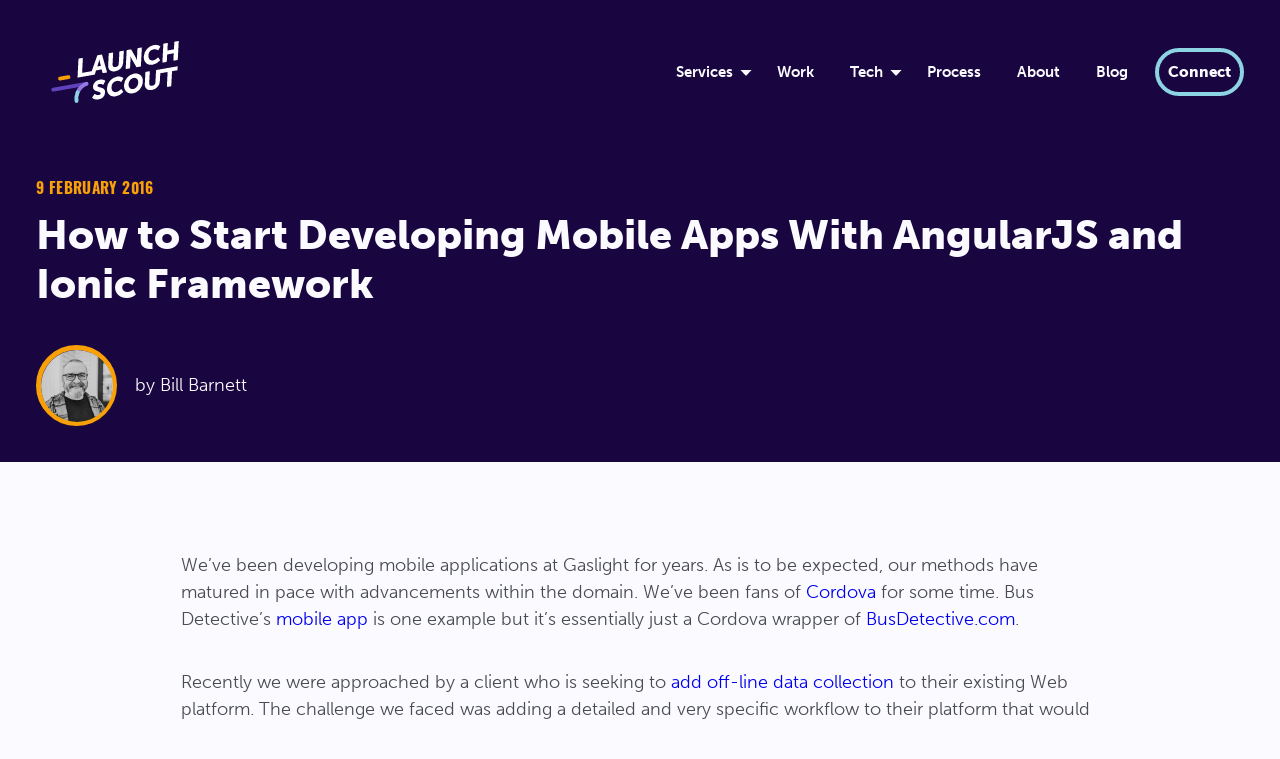

--- FILE ---
content_type: text/html; charset=UTF-8
request_url: https://launchscout.com/blog/how-to-start-developing-mobile-apps-with-angularjs-and-ionic-framework
body_size: 12783
content:
<!DOCTYPE html>
<html lang="en-US">
  <head>
    <!-- Google tag (gtag.js) -->
    <script async src="https://www.googletagmanager.com/gtag/js?id=G-L2BHYZM1PP"></script>
    <script>
      window.dataLayer = window.dataLayer || [];
      function gtag(){dataLayer.push(arguments);}
      gtag('js', new Date());
    
      gtag('config', 'G-L2BHYZM1PP');
    </script>
    <script>
      (function(ss,ex){
        window.ldfdr=window.ldfdr||function(){(ldfdr._q=ldfdr._q||[]).push([].slice.call(arguments));};
        (function(d,s){
          fs=d.getElementsByTagName(s)[0];
          function ce(src){
            var cs=d.createElement(s);
            cs.src=src;
            cs.async=1;
            fs.parentNode.insertBefore(cs,fs);
          };
          ce('https://sc.lfeeder.com/lftracker_v1_'+ss+(ex?'_'+ex:'')+'.js');
        })(document,'script');
      })('Xbp1oaEkB5y7EdVj');
    </script>
    <meta charset="UTF-8">
    <meta http-equiv="X-UA-Compatible" content="IE=edge">
    <meta name="viewport" content="width=device-width, initial-scale=1">
    <meta name="description" content="We solve digital problems through custom software development and design for the web—apps, mobile, desktop and devices.">
    <title>
      
        How to Start Developing Mobile Apps With AngularJS and Ionic Framework
      
    </title>

    <!-- Begin Jekyll SEO tag v2.8.0 -->
<title>How to Start Developing Mobile Apps With AngularJS and Ionic Framework | Launch Scout Custom Software Development &amp; Software Consulting</title>
<meta name="generator" content="Jekyll v4.4.1" />
<meta property="og:title" content="How to Start Developing Mobile Apps With AngularJS and Ionic Framework" />
<meta property="og:locale" content="en_US" />
<meta name="description" content="We’ve been developing mobile applications at Gaslight for years. As is to be expected, our methods have matured in pace with advancements within the domain. We’ve been fans of Cordova for some time. Bus Detective’s mobile app is one example but it’s essentially just a Cordova wrapper of BusDetective.com." />
<meta property="og:description" content="We’ve been developing mobile applications at Gaslight for years. As is to be expected, our methods have matured in pace with advancements within the domain. We’ve been fans of Cordova for some time. Bus Detective’s mobile app is one example but it’s essentially just a Cordova wrapper of BusDetective.com." />
<link rel="canonical" href="https://launchscout.com/blog/how-to-start-developing-mobile-apps-with-angularjs-and-ionic-framework" />
<meta property="og:url" content="https://launchscout.com/blog/how-to-start-developing-mobile-apps-with-angularjs-and-ionic-framework" />
<meta property="og:site_name" content="Launch Scout Custom Software Development &amp; Software Consulting" />
<meta property="og:image" content="https://launchscout.com/" />
<meta property="og:type" content="article" />
<meta property="article:published_time" content="2019-06-28T00:00:00-04:00" />
<meta name="twitter:card" content="summary_large_image" />
<meta property="twitter:image" content="https://launchscout.com/" />
<meta property="twitter:title" content="How to Start Developing Mobile Apps With AngularJS and Ionic Framework" />
<meta name="twitter:site" content="@teamlaunchscout" />
<meta name="twitter:creator" content="@teamlaunchscout" />
<script type="application/ld+json">
{"@context":"https://schema.org","@type":"BlogPosting","dateModified":"2019-06-28T00:00:00-04:00","datePublished":"2019-06-28T00:00:00-04:00","description":"We’ve been developing mobile applications at Gaslight for years. As is to be expected, our methods have matured in pace with advancements within the domain. We’ve been fans of Cordova for some time. Bus Detective’s mobile app is one example but it’s essentially just a Cordova wrapper of BusDetective.com.","headline":"How to Start Developing Mobile Apps With AngularJS and Ionic Framework","image":"https://launchscout.com/","mainEntityOfPage":{"@type":"WebPage","@id":"https://launchscout.com/blog/how-to-start-developing-mobile-apps-with-angularjs-and-ionic-framework"},"publisher":{"@type":"Organization","logo":{"@type":"ImageObject","url":"https://launchscout-website.s3.us-east-2.amazonaws.com/images/logo.png"}},"url":"https://launchscout.com/blog/how-to-start-developing-mobile-apps-with-angularjs-and-ionic-framework"}</script>
<!-- End Jekyll SEO tag -->


    <link type="application/atom+xml" rel="alternate" href="https://launchscout.com/feed.xml" title="Launch Scout | Custom Software Development &amp; Software Consulting" />

    <link rel="stylesheet" href="/assets/css/style.css?v=">
    <link href="https://fonts.googleapis.com/css?family=Inconsolata&display=swap" rel="stylesheet">
    <link rel="stylesheet" href="//cdnjs.cloudflare.com/ajax/libs/highlight.js/9.18.1/styles/agate.min.css">

    <!--[if lt IE 9]>
    <script src="https://cdnjs.cloudflare.com/ajax/libs/html5shiv/3.7.3/html5shiv.min.js"></script>
    <![endif]-->

    <!-- Favicon stuff -->
    <link rel="apple-touch-icon" sizes="180x180" href="/apple-touch-icon.png">
    <link rel="icon" type="image/png" sizes="32x32" href="/favicon-32x32.png">
    <link rel="icon" type="image/png" sizes="16x16" href="/favicon-16x16.png">
    <link rel="manifest" href="/site.webmanifest">
    <link rel="mask-icon" href="/safari-pinned-tab.svg" color="#6042bc">
    <meta name="msapplication-TileColor" content="#190641">
    <meta name="theme-color" content="#ffffff">

    <script type="module" src="https://cdn.jsdelivr.net/npm/launch-elements@0.4.0"></script>
  </head>
  <body>

    <nav>
  <div class="u-contained--wide">
    <a aria-label="Home" title="Home page" class="logo  nav__logo" href="/"></a>
    <input type="checkbox" id="nav__toggle">
    <label class="nav__toggle" for="nav__toggle"></label>
    <div class="nav__list">
      <div class="nav__link nav__link--dropdown  ">
        <a class="dropdown__trigger" title="Take me to our services page" href="/our-services">Services</a>
        <ul class="dropdown">
          <li>
            <a href="/our-services/discovery-sprint" title="Take me to the Discovery Sprint page">Discovery Sprint</a>
          </li>
          <li>
            <a href="/our-services/custom-software-development" title="Take me to the Custom Software Development page">Custom Software Development</a>
          </li>
          <li>
            <a href="/our-services/devops" title="Take me to the DevOps page">DevOps</a>
          </li>
          <li>
            <a href="/our-services/team-augmentation" title="Take me to the Team Augmentation page">Team Augmentation</a>
          </li>
          <li>
            <a href="/our-services/apprenticeship" title="Take me to the Apprenticeship page">Apprenticeship</a>
          </li>
          <li>
            <a href="/logistics" title="Take me to the Logistics Solutions page">Logistics Solutions</a>
          </li>
        </ul>
      </div>
      <div class="nav__link  ">
        <a title="Take me to our work page" href="/our-work">Work</a>
      </div>


      <div class="nav__link nav__link--dropdown  ">
        <a class="dropdown__trigger" title="Take me to our tech page" href="/tech/elixir">Tech</a>
          <ul class="dropdown">
            <li>
              <a href="/tech/ruby" title="Take me to the Ruby on Rails page">Ruby</a>
            </li>
            <li>
              <a href="/tech/elixir" title="Take me to the Elixir page">Elixir</a>
            </li>
            <li>
              <a href="/tech/machine-learning" title="Take me to the Modern AI page">Modern AI</a>
            </li>
            <li>
              <a href="/tech/metabase" title="Take me to the Metabase page">Metabase</a>
            </li>
          </ul>
      </div>

      <div class="nav__link  ">
        <a title="Take me to our process page" href="/our-process">Process</a>
      </div>
      <div class="nav__link ">
        <a title="Take me to the about us page" href="/about-us">About</a>
      </div>
      <div class="nav__link   current ">
        <a title="Take me to the blog" href="/blog">Blog</a>
      </div>
      <div class="nav__link ">
        <a class="btn btn--nav" title="Take me to the Connect with Us page" href="/connect">Connect</a>
      </div>
    </div>
  </div>
</nav>

    <!--[if IE]><h1>You are using Internet Explorer.</h1><![endif]-->

    <main>
      <article class="post">
  

  

  

  

  
    <header>
      <div class="u-contained--wide">
        <!-- EYEBROW -->
        <h6 class="eyebrow eyebrow--sm">9 February 2016</h6>
        <!-- TITLE -->
        <h1 class="u-push-top--none u-push-bottom--sm">How to Start Developing Mobile Apps With AngularJS and Ionic Framework</h1>
        <!-- POST AUTHOR -->
        
          <div class="post__author">
            
    
      
    
      
      <img src="https://launchscout-website.s3.us-east-2.amazonaws.com/images/bill-barnett.jpg" alt="Bill Barnett" />
      
    
      
    
      
    
      
    
      
    
      
    
      
    
      
    
      
    
      
    
  
            <p class="u-push-bottom--none">
              by 
    Bill Barnett
  
            </p>
          </div>
        
      </div>
    </header>
  

  <section class="post__body">
    <div>
    <p>We’ve been developing mobile applications at Gaslight for years. As is to be
expected, our methods have matured in pace with advancements within the domain.
We’ve been fans of <a href="https://cordova.apache.org/">Cordova</a> for some time. Bus
Detective’s <a href="https://github.com/bus-detective/mobile-client">mobile app</a> is one
example but it’s essentially just a Cordova wrapper of
<a href="https://busdetective.com/">BusDetective.com</a>.</p>

<p>Recently we were approached by a client who is seeking to <a href="https://teamgaslight.com/blog/offline-web-applications-with-couchdb-pouchdb-and-ember-cli">add off-line data
collection</a> to their existing Web platform. The challenge we faced was adding a
detailed and very specific workflow to their platform that would needlessly
complicate the Web interface. From previous work with this client, we decided it
would be beneficial to decompose the existing platform into a number of
<a href="https://martinfowler.com/articles/microservices.html">microservices</a> if we were
given the opportunity. That opportunity just arrived.</p>

<h3 id="ionic-framework">Ionic Framework</h3>
<p>The process we’re modeling for the client requires users to perform off-line
data collection in a factory environment. Mobile was the clear choice. After an
extensive search for tools that would enable us to leverage existing knowledge
and tools while targeting Android and iOS platforms we chose
<a href="https://ionicframework.com/">Ionic</a>, a framework for creating mobile apps using
HTML, CSS (<a href="https://sass-lang.com/">Sass</a>) and JavaScript
(<a href="https://angularjs.org/">Angular</a>).</p>

<p>Ionic’s “<a href="https://ionicframework.com/getting-started/">Getting Started</a>” docs
are thorough but beware that Node 5 is not yet supported. Having
<a href="https://github.com/creationix/nvm">nvm</a> installed is helpful if you’re
doing bleeding edge Node development. The TL;DR is run these commands to create
a <em>blank</em> Ionic app.</p>

<div class="language-sh highlighter-rouge"><div class="highlight"><pre class="highlight"><code>npm <span class="nb">install</span> <span class="nt">-g</span> cordova ionic
ionic start myApp blank
</code></pre></div></div>

<p>This results in a bare bones app with an intuitive project file structure.</p>

<div class="language-sh highlighter-rouge"><div class="highlight"><pre class="highlight"><code>myApp
├── bower.json
├── config.xml
├── gulpfile.js
├── hooks
├── ionic.project
├── package.json
├── platforms
├── plugins
├── scss
│   └── ionic.app.scss
└── www
    ├── css
    ├── img
    ├── index.html
    ├── js
    │   ├── app.js
    │   ├── controllers.js
    │   └── services.js
    ├── lib
    └── templates
        ├── chat-detail.html
        ├── tab-account.html
        ├── tab-chats.html
        ├── tab-dash.html
        └── tabs.html
</code></pre></div></div>

<p>The tree above omits the underlying framework code but even <a href="https://teamgaslight.com/training/courses/16-mastering-angularjs">novice Angular
developers</a> should be able to make sense of the file structure and begin hacking
in features. However in doing so, the first problem to arise would be that the
<code class="language-plaintext highlighter-rouge">app.js</code>, <code class="language-plaintext highlighter-rouge">controllers.js</code> and <code class="language-plaintext highlighter-rouge">services.js</code> files would become unwieldy pretty
fast. Immediately, we felt the need to organize our code into concise Angular
modules.</p>

<p>And what about testing? Certainly you’ll want decent test coverage for your
app. (I know your client will!) How will you organize that code?</p>

<p>Finally, <code class="language-plaintext highlighter-rouge">ionic serve</code> serves the application from the <code class="language-plaintext highlighter-rouge">www</code> directory, which
made the idea of keeping that directory as clean and tidy as possible very
appealing. We found <a href="https://teamgaslight.com/blog/small-sips-of-gulp-dot-js-4-steps-to-reduce-complexity">GulpJS</a> helped us achieve that goal,
ensuring none of the support code made it into the app and gave us flexibility
in managing development environments.</p>

<h3 id="es6-modules-and-babel">ES6 Modules and Babel</h3>
<p>It would probably be easy enough to use <a href="https://requirejs.org/">RequireJS</a> to
help with code organization, but we’ve already been using
<a href="https://babeljs.io/docs/learn-es2015/#modules">ES6 modules</a> effectively on
other projects. Without finicky browsers to worry about, it seemed like a
slam dunk to continue that practice for this project.</p>

<p>We’ve been using <a href="https://babeljs.io/">Babel</a> for ES6 to JavaScript compilation
on the aforementioned projects and found it simple to integrate with the
<code class="language-plaintext highlighter-rouge">gulpfile.js</code> task (below) for compiling our
<a href="https://jasmine.github.io/">Jasmine</a> specs, which are then run via
<a href="https://karma-runner.github.io/0.13/index.html">Karma</a>.</p>

<div class="language-javascript highlighter-rouge"><div class="highlight"><pre class="highlight"><code><span class="kd">var</span> <span class="nx">babel</span> <span class="o">=</span> <span class="nf">require</span><span class="p">(</span><span class="dl">"</span><span class="s2">gulp-babel</span><span class="dl">"</span><span class="p">);</span>
<span class="kd">var</span> <span class="nx">browserify</span> <span class="o">=</span> <span class="nf">require</span><span class="p">(</span><span class="dl">'</span><span class="s1">browserify</span><span class="dl">'</span><span class="p">);</span>
<span class="kd">var</span> <span class="nx">vinylSourceStream</span> <span class="o">=</span> <span class="nf">require</span><span class="p">(</span><span class="dl">'</span><span class="s1">vinyl-source-stream</span><span class="dl">'</span><span class="p">);</span>
<span class="kd">var</span> <span class="nx">vinylBuffer</span> <span class="o">=</span> <span class="nf">require</span><span class="p">(</span><span class="dl">'</span><span class="s1">vinyl-buffer</span><span class="dl">'</span><span class="p">);</span>
<span class="p">...</span>
<span class="nx">gulp</span><span class="p">.</span><span class="nf">task</span><span class="p">(</span><span class="dl">"</span><span class="s2">specs</span><span class="dl">"</span><span class="p">,</span> <span class="nf">function </span><span class="p">()</span> <span class="p">{</span>
  <span class="kd">var</span> <span class="nx">sources</span> <span class="o">=</span> <span class="nf">browserify</span><span class="p">({</span>
    <span class="na">entries</span><span class="p">:</span> <span class="dl">'</span><span class="s1">./specs/specs.js</span><span class="dl">'</span><span class="p">,</span>
    <span class="na">debug</span><span class="p">:</span> <span class="kc">true</span>
  <span class="p">}).</span><span class="nf">transform</span><span class="p">(</span><span class="nx">babelify</span><span class="p">.</span><span class="nf">configure</span><span class="p">({</span> <span class="na">presets</span><span class="p">:</span> <span class="p">[</span><span class="dl">'</span><span class="s1">es2015</span><span class="dl">'</span><span class="p">]</span> <span class="p">}));</span>

  <span class="k">return</span> <span class="nx">sources</span><span class="p">.</span><span class="nf">bundle</span><span class="p">()</span>
    <span class="p">.</span><span class="nf">pipe</span><span class="p">(</span><span class="nf">vinylSourceStream</span><span class="p">(</span><span class="dl">'</span><span class="s1">specs.js</span><span class="dl">'</span><span class="p">))</span>
    <span class="p">.</span><span class="nf">pipe</span><span class="p">(</span><span class="nf">vinylBuffer</span><span class="p">())</span>
    <span class="p">.</span><span class="nf">pipe</span><span class="p">(</span><span class="nx">gulp</span><span class="p">.</span><span class="nf">dest</span><span class="p">(</span><span class="dl">'</span><span class="s1">./specs/dist</span><span class="dl">'</span><span class="p">));</span>
<span class="p">});</span>
</code></pre></div></div>

<p>ES6 modules helped massively with code organization. Here’s the simplified
<code class="language-plaintext highlighter-rouge">app.js</code> file in ES6:</p>

<div class="language-javascript highlighter-rouge"><div class="highlight"><pre class="highlight"><code><span class="k">import</span> <span class="p">{</span> <span class="k">default</span> <span class="nx">as</span> <span class="nx">controllersModuleName</span> <span class="p">}</span> <span class="k">from</span> <span class="dl">'</span><span class="s1">./controllers/app.controllers</span><span class="dl">'</span><span class="p">;</span>
<span class="k">import</span> <span class="p">{</span> <span class="k">default</span> <span class="nx">as</span> <span class="nx">servicesModuleName</span> <span class="p">}</span> <span class="k">from</span> <span class="dl">'</span><span class="s1">./services/app.services</span><span class="dl">'</span><span class="p">;</span>
<span class="k">import</span> <span class="p">{</span> <span class="k">default</span> <span class="nx">as</span> <span class="nx">routesModuleName</span> <span class="p">}</span> <span class="k">from</span> <span class="dl">'</span><span class="s1">./routes</span><span class="dl">'</span><span class="p">;</span>
<span class="k">import</span> <span class="p">{</span> <span class="k">default</span> <span class="nx">as</span> <span class="nx">constantsModuleName</span> <span class="p">}</span> <span class="k">from</span> <span class="dl">'</span><span class="s1">./constants</span><span class="dl">'</span><span class="p">;</span>

<span class="kd">var</span> <span class="nx">moduleName</span> <span class="o">=</span> <span class="dl">'</span><span class="s1">app</span><span class="dl">'</span><span class="p">;</span>

<span class="kd">var</span> <span class="nx">app</span> <span class="o">=</span> <span class="nx">angular</span><span class="p">.</span><span class="nf">module</span><span class="p">(</span><span class="nx">moduleName</span><span class="p">,</span> <span class="p">[</span><span class="dl">'</span><span class="s1">ionic</span><span class="dl">'</span><span class="p">,</span> <span class="nx">constantsModuleName</span><span class="p">,</span> <span class="nx">controllersModuleName</span><span class="p">,</span> <span class="nx">routesModuleName</span><span class="p">,</span> <span class="nx">servicesModuleName</span><span class="p">])</span>
<span class="p">.</span><span class="nf">run</span><span class="p">(</span><span class="kd">function</span><span class="p">(</span><span class="nx">$ionicPlatform</span><span class="p">)</span> <span class="p">{</span>
  <span class="nx">$ionicPlatform</span><span class="p">.</span><span class="nf">ready</span><span class="p">(</span><span class="kd">function</span><span class="p">()</span> <span class="p">{</span>

    <span class="c1">// Hide the accessory bar by default (remove this to show the accessory</span>
    <span class="c1">// bar above the keyboard for form inputs)</span>
    <span class="k">if</span><span class="p">(</span><span class="nb">window</span><span class="p">.</span><span class="nx">cordova</span> <span class="o">&amp;&amp;</span> <span class="nb">window</span><span class="p">.</span><span class="nx">cordova</span><span class="p">.</span><span class="nx">plugins</span><span class="p">.</span><span class="nx">Keyboard</span><span class="p">)</span> <span class="p">{</span>
      <span class="nx">cordova</span><span class="p">.</span><span class="nx">plugins</span><span class="p">.</span><span class="nx">Keyboard</span><span class="p">.</span><span class="nf">hideKeyboardAccessoryBar</span><span class="p">(</span><span class="kc">true</span><span class="p">);</span>
    <span class="p">}</span>
    <span class="k">if</span><span class="p">(</span><span class="nb">window</span><span class="p">.</span><span class="nx">StatusBar</span><span class="p">)</span> <span class="p">{</span>
      <span class="c1">// org.apache.cordova.statusbar required</span>
      <span class="nx">StatusBar</span><span class="p">.</span><span class="nf">styleDefault</span><span class="p">();</span>
    <span class="p">}</span>
  <span class="p">});</span>
<span class="p">});</span>

<span class="k">export</span> <span class="k">default</span> <span class="nx">moduleName</span><span class="p">;</span>
</code></pre></div></div>

<p>Note that the controllers, services, routes and even environment constants are
imported from appropriate locations within the <code class="language-plaintext highlighter-rouge">app</code> directory. We decided
upon a <code class="language-plaintext highlighter-rouge">app/&lt;module type&gt;/app.&lt;module type&gt;.js</code> naming convention for the base
files, which import all modules of that type. For example, here’s our
<code class="language-plaintext highlighter-rouge">app/controllers/app.controllers.js</code> file:</p>

<div class="language-javascript highlighter-rouge"><div class="highlight"><pre class="highlight"><code><span class="k">import</span> <span class="nx">HomeController</span> <span class="k">from</span> <span class="dl">'</span><span class="s1">./home.controller</span><span class="dl">'</span><span class="p">;</span>
<span class="k">import</span> <span class="nx">WorkOrdersController</span> <span class="k">from</span> <span class="dl">'</span><span class="s1">./work_orders.controller</span><span class="dl">'</span><span class="p">;</span>
<span class="k">import</span> <span class="nx">PerformInspectionController</span> <span class="k">from</span> <span class="dl">'</span><span class="s1">./perform_inspection.controller</span><span class="dl">'</span><span class="p">;</span>
<span class="k">import</span> <span class="nx">StyleguideController</span> <span class="k">from</span> <span class="dl">'</span><span class="s1">./styleguide.controller</span><span class="dl">'</span><span class="p">;</span>

<span class="kd">var</span> <span class="nx">moduleName</span> <span class="o">=</span> <span class="dl">'</span><span class="s1">app.controllers</span><span class="dl">'</span><span class="p">;</span>

<span class="nx">angular</span><span class="p">.</span><span class="nf">module</span><span class="p">(</span><span class="nx">moduleName</span><span class="p">,</span> <span class="p">[])</span>
  <span class="p">.</span><span class="nf">controller</span><span class="p">(</span><span class="dl">'</span><span class="s1">HomeController</span><span class="dl">'</span><span class="p">,</span> <span class="nx">HomeController</span><span class="p">)</span>
  <span class="p">.</span><span class="nf">controller</span><span class="p">(</span><span class="dl">'</span><span class="s1">WorkOrdersController</span><span class="dl">'</span><span class="p">,</span> <span class="nx">WorkOrdersController</span><span class="p">)</span>
  <span class="p">.</span><span class="nf">controller</span><span class="p">(</span><span class="dl">'</span><span class="s1">PerformInspectionController</span><span class="dl">'</span><span class="p">,</span> <span class="nx">PerformInspectionController</span><span class="p">)</span>
  <span class="p">.</span><span class="nf">controller</span><span class="p">(</span><span class="dl">'</span><span class="s1">StyleGuideController</span><span class="dl">'</span><span class="p">,</span> <span class="nx">StyleguideController</span><span class="p">)</span>

<span class="k">export</span> <span class="k">default</span> <span class="nx">moduleName</span><span class="p">;</span>
</code></pre></div></div>

<p>We followed this pattern for all the app code and features specs but more on
the subject of testing in a future post. The end result looks a bit tidier
and provides a nice contextual separation between the app code, test specs and
built/compiled code.</p>

<div class="language-sh highlighter-rouge"><div class="highlight"><pre class="highlight"><code>myApp
├── app
│   ├── controllers
│   ├── scss
│   ├── services
│   ├── templates
│   ├── app.js
│   ├── constants.js
│   └── routes.js
├── config             <span class="c"># Environment configs, e.g., development, staging, etc.</span>
├── hooks
├── node_modules
├── platforms          <span class="c"># Native code in here still once the app has been built.</span>
├── plugins
├── specs
├── www                <span class="c"># Only compiled and minified assets in here!</span>
│   ├── css
│   ├── img
│   ├── js
│   └── lib
├── config.xml
├── gulpfile.js
├── ionic.project
├── karma-conf.js
├── mock-api.js        <span class="c"># ExpressJS mock HTTP service for testing.</span>
├── package.json
├── protractor-conf.js
└── run-features.sh    <span class="c"># Script that runs the feature specs.</span>
</code></pre></div></div>

<p>After some initial tinkering, we’re now pleased with how we have our code
organized. We’ve fallen into a pattern of knowing where to place things and
how to include them in the Angular app.</p>

<h3 id="gotchas">Gotchas!</h3>
<p>Here are a couple of nagging issues we encountered. Nothing major.</p>

<ol>
  <li>After pulling a commit in which <code class="language-plaintext highlighter-rouge">package.json</code> was changed, remembering to
run:
    <div class="language-sh highlighter-rouge"><div class="highlight"><pre class="highlight"><code>npm <span class="nb">install</span>
</code></pre></div>    </div>
  </li>
  <li>Managing environments is troublesome and we haven’t ironed everything out
just yet, but roughly if we want to target any environment other than
staging we have to run:
    <div class="language-sh highlighter-rouge"><div class="highlight"><pre class="highlight"><code>gulp <span class="nt">--env</span> production
ionic build android
</code></pre></div>    </div>
  </li>
</ol>

<h3 id="next-steps">Next Steps</h3>
<p>In future posts, we will detail testing Ionic-based apps, including feature
testing, as well as managing environments from development to production, plus
solutions we’ve devised to any other sticking points we encounter along the way.
If you have experience developing mobile applications with Angular or Ionic we’d
appreciate any feedback you’d care to offer in the comments below.</p>

    </div>

    <div class="image-grid  u-contained--max">
      
    </div>


    <!-- Banner for blog posts written before the Launch Scout rebrand -->
    
    
    
    <div class="card card--off-light card--sm u-push-bottom">
      <div class="card__content">
        <b>Heads up!</b> This article may make reference to the Gaslight team—that's still us! We go by Launch Scout now, this article was just written before we re-introduced ourselves. Find out more <a href="https://launchscout.com/blog/a-new-era-launch-scout">here</a>.
      </div>
    </div>
    

    <div class="post__tags">
      <h5>Posted in: </h5>
      
        <span>
          
            <a class="tag development" href="/blog/categories/development/index.html">Development</a>
          
        </span>
      
    </div>
  </section>

  <section class="post__related">
    <h3>Related Posts</h3>
    <div class="grid grid--3">
      
      
      

      

          
          

          

        

      

          
          

          

        

      

          
          

          

        

      

          
          

          

        
          <a title="Practical Product Designer: Create a Project" href="/blog/practical-product-designer-ep3" class="card card--with-image">
  <!-- IMAGE -->
  
    <div class="card__image">
      <img src="https://cdn.loom.com/sessions/thumbnails/be570b5d4a3c44ac972ca9f8dbf5e30e-514bb6e33130919f-full-play.gif" alt="Practical Product Designer: Create a Project">
    </div>
  

  <div class="card__content">
    <!-- TITLE -->
    <h3>Practical Product Designer: Create a Project</h3>

    

    <!-- CTA -->
    <p class="u-push-bottom--none">Learn More →</p>
  </div>
</a>

          
          
        

      

          
          

          

        
          <a title="Using AI for Story Mapping: Helpful, But Human Connection is Always Better" href="/blog/ai-storymapping" class="card card--with-image">
  <!-- IMAGE -->
  
    <div class="card__image">
      <img src="https://launchscout-website.s3.us-east-2.amazonaws.com/images/storymapping-1.jpg" alt="Using AI for Story Mapping: Helpful, But Human Connection is Always Better">
    </div>
  

  <div class="card__content">
    <!-- TITLE -->
    <h3>Using AI for Story Mapping: Helpful, But Human Connection is Always Better</h3>

    

    <!-- CTA -->
    <p class="u-push-bottom--none">Learn More →</p>
  </div>
</a>

          
          
        

      

          
          

          

        
          <a title="Practical Product Designer: The Dashboard" href="/blog/practical-product-designer-ep2" class="card card--with-image">
  <!-- IMAGE -->
  
    <div class="card__image">
      <img src="https://cdn.loom.com/sessions/thumbnails/940aef0286a14d1ab9a8f54182bef251-ddf8806b80b252d8-full-play.gif" alt="Practical Product Designer: The Dashboard">
    </div>
  

  <div class="card__content">
    <!-- TITLE -->
    <h3>Practical Product Designer: The Dashboard</h3>

    

    <!-- CTA -->
    <p class="u-push-bottom--none">Learn More →</p>
  </div>
</a>

          
          
            
    </div>
  </section>
</article>

<section class="cta">
  <div class="u-contained">
    <div class="cta__container">
      <div class="motion-line-divider">
  <svg xmlns="https://www.w3.org/2000/svg" viewBox="0 0 91.72 49.24"><defs><style>.line-1{fill:#8ad3e3;}.line-2{fill:#6042bc;}.line-3{fill:#f7a006;}</style></defs><g id="Layer_2" data-name="Layer 2"><g id="Layer_1-2" data-name="Layer 1"><path class="line-1" d="M41,27.47a4,4,0,0,1-.68-7.94L87,11.3a4,4,0,0,1,1.39,7.88L41.69,27.41A3.26,3.26,0,0,1,41,27.47Z"/><path class="line-2" d="M23.64,49.24A4,4,0,0,1,23,41.3l46.71-8.24a4,4,0,1,1,1.39,7.88L24.34,49.18A4.23,4.23,0,0,1,23.64,49.24Z"/><path class="line-3" d="M4,16.24A4,4,0,0,1,3.31,8.3L50,.06a4,4,0,1,1,1.39,7.88L4.7,16.18A4.23,4.23,0,0,1,4,16.24Z"/></g></g></svg>
</div>

      <div class="cta__cards">
        
        <div class="cta__card">
          <h2>Want to learn more about the work we do?</h2>
          <a href="/our-work" class="btn btn--cta">Explore our work</a>
        </div>
        
        
        
        
        <div class="cta__card">
          <h2>Ready to start your software journey with us?</h2>
          <a href="/connect" class="btn btn--cta">Contact Us</a>
        </div>
        
      </div>
    </div>
    <div class="gradient" aria-hidden="true">
  <?xml version="1.0" encoding="utf-8"?>
  <!-- Generator: Adobe Illustrator 26.0.3, SVG Export Plug-In . SVG Version: 6.00 Build 0)  -->
  <svg version="1.1" id="Layer_1" xmlns="https://www.w3.org/2000/svg" xmlns:xlink="https://www.w3.org/1999/xlink" x="0px" y="0px"
  	 viewBox="0 0 700 413.5" style="enable-background:new 0 0 700 413.5;" xml:space="preserve">
  <style type="text/css">
  	.st0{fill:url(#SVGID_1_);}
  </style>
  <radialGradient id="SVGID_1_" cx="343.6385" cy="351.4276" r="341.3845" gradientUnits="userSpaceOnUse">
  	<stop  offset="0" style="stop-color:#6142BD;stop-opacity:0.25"/>
  	<stop  offset="1" style="stop-color:#6142BD;stop-opacity:0"/>
  </radialGradient>
  <path class="st0" d="M697.4,291L8,412.5C-25.6,222.2,101.5,40.6,291.9,7.1S663.8,100.6,697.4,291z"/>
  </svg>

</div>

  </div>
</section>


    </main>

    <footer>
  <div class="footer__container">

    <a href="/" title="Home page" class="logo footer__logo"></a>

    <p class="footer__description"><small>Launch Scout is a custom software development and design company based in Cincinnati, OH.</small></p>

    <p class="footer__copyright"><small>Copyright 2025 Launch Scout. All rights reserved.</small></p>

    <div class="footer__social">
      <a aria-label="Instagram" href="https://www.instagram.com/teamlaunchscout/" target="_blank" class="social__link instagram">
  <svg viewBox="0 0 50 50">
    <path d="M16 3C8.83 3 3 8.83 3 16v18c0 7.17 5.83 13 13 13h18c7.17 0 13-5.83 13-13V16c0-7.17-5.83-13-13-13H16zm21 8c1.1 0 2 .9 2 2s-.9 2-2 2-2-.9-2-2 .9-2 2-2zm-12 3c6.07 0 11 4.93 11 11s-4.93 11-11 11-11-4.93-11-11 4.93-11 11-11zm0 2c-4.96 0-9 4.04-9 9s4.04 9 9 9 9-4.04 9-9-4.04-9-9-9z"/>
  </svg>
</a>
<a aria-label="Twitter" href="https://twitter.com/teamlaunchscout" target="_blank" class="social__link twitter">
  <svg viewBox="0 0 50 50">
    <path d="M50.06 10.44c-1.85.82-3.83 1.37-5.91 1.62 2.12-1.27 3.76-3.29 4.52-5.69a20.473 20.473 0 0 1-6.53 2.49c-1.88-2-4.55-3.25-7.5-3.25-5.68 0-10.29 4.6-10.29 10.28 0 .8.09 1.59.27 2.34C16.08 17.81 8.5 13.72 3.43 7.5c-.89 1.52-1.39 3.29-1.39 5.17 0 3.57 1.81 6.71 4.57 8.56-1.69-.05-3.27-.52-4.66-1.29v.13c0 4.98 3.55 9.14 8.25 10.09-.86.23-1.77.36-2.71.36-.66 0-1.31-.06-1.94-.19 1.31 4.08 5.11 7.06 9.61 7.14-3.52 2.76-7.95 4.4-12.77 4.4-.83 0-1.65-.05-2.45-.14 4.55 2.92 9.95 4.62 15.76 4.62 18.91 0 29.26-15.67 29.26-29.25 0-.45-.01-.89-.03-1.33 2.01-1.46 3.75-3.27 5.13-5.33z"/>
  </svg>
</a>
<a aria-label="Facebook" href="https://www.facebook.com/launchscout" target="_blank" class="social__link facebook">
  <svg viewBox="0 0 50 50">
    <path d="M41 4H9C6.24 4 4 6.24 4 9v32c0 2.76 2.24 5 5 5h32c2.76 0 5-2.24 5-5V9c0-2.76-2.24-5-5-5zm-4 15h-2c-2.14 0-3 .5-3 2v3h5l-1 5h-4v15h-5V29h-4v-5h4v-3c0-4 2-7 6-7 2.9 0 4 1 4 1v4z"/>
  </svg>
</a>
<a aria-label="Github" href="https://github.com/launchscout" target="_blank" class="social__link github">
  <svg viewBox="0 0 50 50">
    <path d="M33 29c-1.8 0-3 1.52-3 4s.89 5.05 3 5c2.22-.05 3.02-2.22 3-5-.02-2.48-1.21-4-3-4zm11.26-11.93c.27-1.34.39-6.1-1.58-11.07 0 0-4.53.5-11.38 5.2-1.43-.4-3.87-.6-6.3-.6s-4.86.2-6.3.59C11.85 6.5 7.32 6 7.32 6c-1.98 4.96-1.88 9.61-1.59 11.07C3.42 19.59 2 22.61 2 26.74 2 44.71 16.91 45 20.67 45h8.66C33.09 45 48 44.71 48 26.74c0-4.13-1.42-7.15-3.74-9.67zM25.14 43H25c-9.43 0-16.84-1.34-16.84-10.5 0-2.2.78-4.23 2.62-5.92 3.07-2.82 8.26-1.33 14.16-1.33h.14c5.89 0 11.09-1.49 14.16 1.33 1.84 1.69 2.61 3.73 2.61 5.92-.01 9.16-7.28 10.5-16.71 10.5zM17 29c-1.79 0-3 2.02-3 4.5s1.21 4.5 3 4.5c1.8 0 3-2.02 3-4.5S18.8 29 17 29z"/>
  </svg>
</a>
<a aria-label="YouTube" href="https://www.youtube.com/channel/UCC36CM_uLqhoKEqSy2mjqFQ" target="_blank" class="social__link youtube">
  <svg viewBox="0 0 50 50">
    <path d="M9 4C6.24 4 4 6.24 4 9v32c0 2.76 2.24 5 5 5h32c2.76 0 5-2.24 5-5V9c0-2.76-2.24-5-5-5H9zm6 4h2.4l1.6 4 1.6-4H23l-3 7v4h-2v-4.01c-.6-1.61-2.59-5.98-3-6.99zm10 3c.89 0 1.77.27 2.33.95.43.49.67 1.28.67 2.32v1.46c0 1.04-.2 1.76-.62 2.25-.56.67-1.49 1.02-2.38 1.02s-1.8-.35-2.36-1.02c-.43-.49-.64-1.21-.64-2.25v-1.45c0-1.04.23-1.84.67-2.33.56-.68 1.32-.95 2.33-.95zm4 0h2v6c.05.27.34.39.61.39.41 0 .93-.48 1.39-1.01V11h2v8h-2v-1.38c-.81.79-1.5 1.38-2.41 1.35-.66-.02-1.12-.26-1.35-.74-.14-.28-.24-.73-.24-1.39V11zm-4 1.62c-.14 0-.27.03-.39.08a1.016 1.016 0 0 0-.53.54c-.05.13-.08.26-.08.4v2.81a1.02 1.02 0 0 0 .61.94c.12.05.25.08.39.08s.27-.03.39-.08c.36-.16.61-.52.61-.94v-2.81c0-.56-.45-1.02-1-1.02zM24.99 22h.02s6.71 0 11.19.32c.63.07 1.99.08 3.21 1.33.96.94 1.27 3.1 1.27 3.1s.32 1.53.32 4.06v2.37c0 2.53-.32 4.06-.32 4.06s-.31 2.16-1.27 3.1c-1.22 1.25-2.58 1.26-3.21 1.33-4.48.32-11.2.33-11.2.33s-8.32-.08-10.88-.32c-.71-.13-2.31-.09-3.53-1.33-.96-.95-1.27-3.11-1.27-3.11S9 35.71 9 33.18v-2.37c0-2.53.32-4.06.32-4.06s.31-2.16 1.27-3.1c1.22-1.25 2.58-1.26 3.21-1.33C18.28 22 24.99 22 24.99 22zM12 26v1.98h2V38h2V27.98h2V26h-6zm13 0v12h2v-1.25c.63.78 1.45 1.25 2.12 1.25.75 0 1.41-.4 1.66-1.18.12-.42.21-.81.21-1.7v-2.75c0-.99-.13-1.73-.26-2.15-.24-.78-.85-1.22-1.61-1.22-.98-.01-1.38.5-2.12 1.38V26h-2zm-7 3v6.69c0 .72.1 1.21.23 1.52.22.51.67.79 1.31.79.73 0 1.67-.51 2.46-1.37V38h2v-9h-2v6.27c-.44.58-1.08 1.02-1.48 1.02-.26 0-.47-.11-.52-.4V29h-2zm17.03 0c-1.01 0-1.8.32-2.37.92-.42.44-.66 1.16-.66 2.1v3.07c0 .93.27 1.58.69 2.02.57.6 1.36.9 2.39.9s1.84-.31 2.39-.95c.24-.28.39-.6.46-.95.01-.17.07-.6.07-1.11h-2v.8c0 .46-.45.84-1 .84s-1-.38-1-.84V34h4v-2.03c0-.93-.23-1.62-.64-2.06-.56-.59-1.34-.91-2.33-.91zM35 30.45c.55 0 1 .38 1 .84v1.33h-2v-1.33c0-.47.45-.84 1-.84zm-6.78.3c.55 0 .78.33.78 1.38v2.75c0 1.04-.23 1.4-.78 1.4-.31 0-.9-.21-1.22-.53v-4.38c.32-.31.91-.62 1.22-.62z"/>
  </svg>
</a>
<a aria-label="LinkedIn" href="https://www.linkedin.com/company/launchscout/" target="_blank" class="social__link linkedin">
  <svg viewBox="0 0 50 50">
    <path d="M41 4H9C6.24 4 4 6.24 4 9v32c0 2.76 2.24 5 5 5h32c2.76 0 5-2.24 5-5V9c0-2.76-2.24-5-5-5zM17 20v19h-6V20h6zm-6-5.53c0-1.4 1.2-2.47 3-2.47s2.93 1.07 3 2.47c0 1.4-1.12 2.53-3 2.53-1.8 0-3-1.13-3-2.53zM39 39h-6V29c0-2-1-4-3.5-4.04h-.08C27 24.96 26 27.02 26 29v10h-6V20h6v2.56S27.93 20 31.81 20c3.97 0 7.19 2.73 7.19 8.26V39z"/>
  </svg>
</a>

    </div>

    <div class="footer__menu">
      <ul>
        <li><strong><a class="inverse" href="/about-us">About Us</a></strong></li>
        <li><strong><a class="inverse" href="/our-process">Our Process</a></strong></li>
        <li><strong><a class="inverse" href="/our-work">Our Work</a></strong></li>
      </ul>
      <ul>
        <li><strong><a class="inverse" href="/our-services">Our Services</a></strong></li>
        
          
        
          
            <li><a class="inverse" href="/our-services/apprenticeship">Apprenticeship</a></li>
          
        
          
            <li><a class="inverse" href="/our-services/custom-software-development">Custom Software Development & Design</a></li>
          
        
          
            <li><a class="inverse" href="/our-services/devops">DevOps Services</a></li>
          
        
          
            <li><a class="inverse" href="/our-services/discovery-sprint">Discovery Sprint</a></li>
          
        
          
            <li><a class="inverse" href="/our-services/team-augmentation">Team Augmentation</a></li>
          
        
        <li><a class="inverse" href="/logistics">Logistics Solutions</a></li>
      </ul>
      <ul>
        <li><strong>Resources</strong></li>
        <li>
          <a href="/hiring-elixir-devs" title="Take me to the Hiring Elixir Devs page">Elixir Hiring Guide</a>
        </li>
        <li>
          <a href="/liveview-a11y-guide" title="Take me to the LiveView A11y Guide page">LiveView Accessibility Guide</a>
        </li>
        <li>
          <a href="/elixir-adoption-2023" title="Take me to the 2023 Elixir Adoption Survey page">Elixir Adoption Survey</a>
        </li>
      </ul>
      <ul>
        <li><strong><a class="inverse" href="/blog">Blog</a></strong></li>
        
          <li><a href="/blog/categories/apprenticeship/index.html" class="inverse">Apprenticeship</a></li>
        
          <li><a href="/blog/categories/business/index.html" class="inverse">Business</a></li>
        
          <li><a href="/blog/categories/culture/index.html" class="inverse">Culture</a></li>
        
          <li><a href="/blog/categories/design/index.html" class="inverse">Design</a></li>
        
          <li><a href="/blog/categories/development/index.html" class="inverse">Development</a></li>
        
          <li><a href="/blog/categories/devops/index.html" class="inverse">DevOps</a></li>
        
          <li><a href="/blog/categories/elixir/index.html" class="inverse">Elixir</a></li>
        
      </ul>
      <ul>
        <li><strong><a class="inverse" href="/connect">Connect</a></strong></li>
        <li><a class="inverse" href="/events">Events</a></li>
        <li><a class="inverse" href="/careers">Careers</a></li>
      </ul>
    </div>
  </div>

  <script>function loadScript(a){var b=document.getElementsByTagName("head")[0],c=document.createElement("script");c.type="text/javascript",c.src="https://tracker.metricool.com/resources/be.js",c.onreadystatechange=a,c.onload=a,b.appendChild(c)}loadScript(function(){beTracker.t({hash:"c4efb51e444abdfccd62483a3c64f454"})});</script>

</footer>


    <script src="//cdnjs.cloudflare.com/ajax/libs/highlight.js/9.18.1/highlight.min.js"></script>
    <script src="https://cdnjs.cloudflare.com/ajax/libs/highlight.js/9.15.9/languages/elixir.min.js"></script>
    <script>hljs.initHighlightingOnLoad();</script>

    <script src="https://cdnjs.cloudflare.com/ajax/libs/moment.js/2.24.0/moment.min.js"></script>
    <script src="/assets/js/scale.fix.js"></script>
    <script src="/assets/js/rellax.min.js"></script>
    <script src="/assets/js/recurring-events.js"></script>
    <script>
    var rellax = new Rellax('.float', {
      speed: -2,
      center: false,
      wrapper: null,
      round: true,
      vertical: true,
      horizontal: false
    });
    </script>
  <style>
  #cookie-notice {padding: 0.5rem 1rem; display: none; text-align: center; position: fixed; bottom: 0; width: calc(100% - 2rem); background: #222; color: rgba(255,255,255,0.8);}
  #cookie-notice a {display: inline-block; cursor: pointer; margin-left: 0.5rem;}
  @media (max-width: 767px) {
      #cookie-notice span {display: block; padding-top: 3px; margin-bottom: 1rem;}
      #cookie-notice a {position: relative; bottom: 4px;}
  }
</style>
<div id="cookie-notice"><span class="caption">We would like to use third party cookies and scripts to improve the functionality of this website.</span><a id="cookie-notice-accept" class="btn btn-primary btn--sm">Approve</a><a href="/privacy" class="btn btn-primary btn--sm">More info</a></div>
<script>
  function createCookie(name,value,days) {
      var expires = "";
      if (days) {
          var date = new Date();
          date.setTime(date.getTime() + (days*24*60*60*1000));
          expires = "; expires=" + date.toUTCString();
      }
      document.cookie = name + "=" + value + expires + "; path=/";
  }
  function readCookie(name) {
      var nameEQ = name + "=";
      var ca = document.cookie.split(';');
      for(var i=0;i < ca.length;i++) {
          var c = ca[i];
          while (c.charAt(0)==' ') c = c.substring(1,c.length);
          if (c.indexOf(nameEQ) == 0) return c.substring(nameEQ.length,c.length);
      }
      return null;
  }
  function eraseCookie(name) {
      createCookie(name,"",-1);
  }

  if(readCookie('cookie-notice-dismissed')=='true') {

    /* This function will load script and call the callback once the script has loaded */
function loadScriptAsync(scriptSrc, callback, preCallback) {
    if (typeof callback !== 'function') {
        throw new Error('Not a valid callback for async script load');
    }
    if (typeof preCallback !== 'function') {
        throw new Error('Not a valid pre callback for async script load');
    }
    preCallback();
    var script = document.createElement('script');
    script.onload = callback;
    script.src = scriptSrc;
    script.async = true;
    var fs = document.getElementsByTagName('script')[0];
    fs.parentNode.insertBefore(script, fs);
}


// google analytics
loadScriptAsync('https://www.googletagmanager.com/gtm.js?id=', function () {
    window.dataLayer ||= [];
    w.dataLayer.push({
        'gtm.start': new Date().getTime(),
        event: 'gtm.js'});
}, function(){
    // noscript
    const iframe = window.document.createElement("iframe");
    iframe.setAttribute("src", "https://www.googletagmanager.com/ns.html?id=GTM-MZVKMH8");
    iframe.setAttribute("height", "0");
    iframe.setAttribute("width", "0");
    iframe.setAttribute("style", "display:none;visibility:hidden");
    const noscript = window.document.createElement("noscript");
    noscript.appendChild(iframe);
    document.body.prepend(noscript);
})


// pipedrive
loadScriptAsync('https://sc.lfeeder.com/lftracker_v1_Xbp1oaEkB5y7EdVj.js', function(){}, function () {
    window.ldfdr ||= function () {
        (ldfdr._q = ldfdr._q || []).push([].slice.call(arguments));
    };
})


    } else {
      document.getElementById('cookie-notice').style.display = 'block';
  }
  document.getElementById('cookie-notice-accept').addEventListener("click",function() {
      createCookie('cookie-notice-dismissed','true',31);
      document.getElementById('cookie-notice').style.display = 'none';
      location.reload();
  });

</script>
  </body>
</html>


--- FILE ---
content_type: text/css
request_url: https://launchscout.com/assets/css/style.css?v=
body_size: 28989
content:
@import"https://use.typekit.net/mzm3huv.css";/*! normalize.css v8.0.1 | MIT License | github.com/necolas/normalize.css */html{line-height:1.15;-webkit-text-size-adjust:100%}body{margin:0}main{display:block}h1{font-size:2em;margin:.67em 0}hr{-webkit-box-sizing:content-box;box-sizing:content-box;height:0;overflow:visible}pre{font-family:monospace,monospace;font-size:1em}a{background-color:rgba(0,0,0,0)}abbr[title]{border-bottom:none;text-decoration:underline;-webkit-text-decoration:underline dotted;text-decoration:underline dotted}b,strong{font-weight:bolder}code,kbd,samp{font-family:monospace,monospace;font-size:1em}small{font-size:80%}sub,sup{font-size:75%;line-height:0;position:relative;vertical-align:baseline}sub{bottom:-0.25em}sup{top:-0.5em}img{border-style:none}button,input,optgroup,select,textarea{font-family:inherit;font-size:100%;line-height:1.15;margin:0}button,input{overflow:visible}button,select{text-transform:none}button,[type=button],[type=reset],[type=submit]{-webkit-appearance:button}button::-moz-focus-inner,[type=button]::-moz-focus-inner,[type=reset]::-moz-focus-inner,[type=submit]::-moz-focus-inner{border-style:none;padding:0}button:-moz-focusring,[type=button]:-moz-focusring,[type=reset]:-moz-focusring,[type=submit]:-moz-focusring{outline:1px dotted ButtonText}fieldset{padding:.35em .75em .625em}legend{-webkit-box-sizing:border-box;box-sizing:border-box;color:inherit;display:table;max-width:100%;padding:0;white-space:normal}progress{vertical-align:baseline}textarea{overflow:auto}[type=checkbox],[type=radio]{-webkit-box-sizing:border-box;box-sizing:border-box;padding:0}[type=number]::-webkit-inner-spin-button,[type=number]::-webkit-outer-spin-button{height:auto}[type=search]{-webkit-appearance:textfield;outline-offset:-2px}[type=search]::-webkit-search-decoration{-webkit-appearance:none}::-webkit-file-upload-button{-webkit-appearance:button;font:inherit}details{display:block}summary{display:list-item}template{display:none}[hidden]{display:none}.jOWagV{margin:0px !important}html,body,div,span,applet,object,iframe,h1,h2,h3,h4,h5,h6,p,blockquote,pre,a,abbr,acronym,address,big,cite,code,del,dfn,em,img,ins,kbd,q,s,samp,small,strike,strong,sub,sup,tt,var,b,u,i,center,dl,dt,dd,ol,ul,li,fieldset,form,label,legend,table,caption,tbody,tfoot,thead,tr,th,td,article,aside,canvas,details,embed,figure,figcaption,footer,header,hgroup,menu,nav,output,ruby,section,summary,time,mark,audio,video{margin:0;padding:0;border:0;font:inherit;font-size:100%;vertical-align:baseline}article,aside,details,figcaption,figure,footer,header,hgroup,menu,nav,section{display:block}*{-webkit-box-sizing:border-box;box-sizing:border-box}html{width:100vw;overflow-x:hidden}ol:not([class]),ul:not([class]){list-style-position:outside;margin-left:2rem}blockquote,q{quotes:none}blockquote:before,blockquote:after,q:before,q:after{content:"";content:none}table{border-collapse:collapse;border-spacing:0}input{-webkit-appearance:none;-moz-appearance:none;appearance:none}*>img:only-child{width:100%}hr{border:.25rem solid hsl(191,61%,72%);border-color:hsl(191,61%,60%)}html,body{color:hsl(217,6%,30%);font-family:museo-sans,sans-serif;font-size:20px;font-size:clamp(16px,2.5vmin,20px);font-weight:300;line-height:1.75rem;line-height:clamp(1.5rem,3vmin,1.75rem);text-rendering:optimizeLegibility;-webkit-font-variant-ligatures:common-ligatures contextual;font-variant-ligatures:common-ligatures contextual;-webkit-font-feature-settings:"liga","clig","calt";font-feature-settings:"liga","clig","calt";-webkit-font-kerning:normal;font-kerning:normal}h1,h2,h3,h4,h5,h6{font-family:museo-sans,sans-serif;letter-spacing:0;margin-bottom:1rem;color:hsl(259,83%,14%)}p+h1,p+h2,p+h3,p+h4,p+h5,p+h6,ol+h1,ol+h2,ol+h3,ol+h4,ol+h5,ol+h6,ul+h1,ul+h2,ul+h3,ul+h4,ul+h5,ul+h6{margin-top:3rem}h1,.h1{font-size:3.5rem;font-size:clamp(2.25rem,5vmin,3.5rem);font-weight:900;line-height:4rem;line-height:clamp(2.75rem,6vmin,4rem)}h2,.h2{font-size:2.25rem;font-size:clamp(1.75rem,4vmin,2.25rem);font-weight:900;line-height:2.75rem;line-height:clamp(2.25rem,5vmin,2.75rem)}h2.subtitle,.h2.subtitle{font-weight:300}h3,.h3{font-size:1.75rem;font-size:clamp(1.5rem,3.5vmin,1.75rem);font-weight:400;line-height:2.25rem;line-height:clamp(1.75rem,4vmin,2.25rem)}h3.subtitle,.h3.subtitle{font-weight:300}h4,.h4,.eyebrow{font-family:oswald,sans-serif;font-size:1.15rem;font-size:clamp(1rem,3vmin,1.15rem);font-weight:900;letter-spacing:.01em;line-height:1.75rem;line-height:clamp(1.75rem,3.5vmin,1.75rem);text-transform:uppercase}.eyebrow{color:hsl(38,95%,50%);margin-bottom:1rem}h5,.lead,.h5{font-family:museo-sans,sans-serif;font-size:1rem;font-weight:500;line-height:1.75rem;line-height:clamp(1.25rem,2.5vmin,1.75rem)}h6,.eyebrow--sm,.h6{font-family:oswald,sans-serif;font-size:.85rem;text-transform:uppercase;letter-spacing:.025em;line-height:1.25rem;margin-bottom:.5rem}.source-text{font-size:.7rem;letter-spacing:.025em;line-height:1.25rem;margin-bottom:.5rem;color:hsl(217,6%,10%);font-weight:100;font-style:italic}.intro{font-size:1.3rem;font-size:clamp(1.2rem,2.75vmin,1.3rem);line-height:2rem;line-height:clamp(1.75rem,3.5vmin,2rem)}p{margin-bottom:2rem}.note{font-size:.85rem}.caption{font-size:.85rem;font-weight:300}strong{font-weight:900}i{font-style:italic}b{font-weight:900}a{text-decoration:none}a:not(.btn,.card,.social__link,.logo){background:-webkit-gradient(linear, left top, right top, from(transparent), to(transparent)),-webkit-gradient(linear, left top, right top, from(hsl(191, 61%, 72%)), to(hsl(191, 61%, 72%)));background:-o-linear-gradient(left, transparent, transparent),-o-linear-gradient(left, hsl(191, 61%, 72%), hsl(191, 61%, 72%));background:linear-gradient(to right, transparent, transparent),linear-gradient(to right, hsl(191, 61%, 72%), hsl(191, 61%, 72%));background-size:100% 0,0 0;background-position:100% 100%,0 100%;background-repeat:no-repeat;-webkit-transition:background-size .15s ease;-o-transition:background-size .15s ease;transition:background-size .15s ease;color:hsl(255,48%,50%);display:inline;padding-bottom:calc(0.5rem/3);position:relative;text-decoration:none}a:not(.btn,.card,.social__link,.logo):hover:hover,a:not(.btn,.card,.social__link,.logo):hover:active,a:not(.btn,.card,.social__link,.logo):hover:focus{background-size:0 .15rem,100% .15rem}.card--alt a{background:-webkit-gradient(linear, left top, right top, from(transparent), to(transparent)),-webkit-gradient(linear, left top, right top, from(hsl(257, 61%, 23%)), to(hsl(257, 61%, 23%)));background:-o-linear-gradient(left, transparent, transparent),-o-linear-gradient(left, hsl(257, 61%, 23%), hsl(257, 61%, 23%));background:linear-gradient(to right, transparent, transparent),linear-gradient(to right, hsl(257, 61%, 23%), hsl(257, 61%, 23%));background-size:100% 0,0 0;background-position:100% 100%,0 100%;background-repeat:no-repeat;-webkit-transition:background-size .15s ease;-o-transition:background-size .15s ease;transition:background-size .15s ease}pre,.highlighter-rouge{background-color:hsl(217,6%,10%);border-radius:.25rem;color:hsl(240,100%,94%);font-family:"Inconsolata",monospace;margin-bottom:2rem;margin-top:1rem;padding:1rem}pre .highlight,.highlighter-rouge .highlight{background-color:rgba(0,0,0,0);padding:0;white-space:pre-wrap}pre code.hljs,.highlighter-rouge code.hljs{background-color:rgba(0,0,0,0)}code.highlighter-rouge{background-color:hsl(217,6%,90%);-webkit-box-decoration-break:clone;box-decoration-break:clone;color:hsl(259,83%,14%);padding:calc(0.5rem/3) .5rem}.color--dark{color:hsl(259,83%,14%)}.color--off-dark{color:hsl(259,83%,20%) !important}.color--light{color:hsl(240,100%,99%)}.color--off-light{color:hsl(240,100%,94%)}.color--gray-light{color:hsl(217,6%,50%) !important}.color--splash-1{color:hsl(255,48%,50%)}.color--splash-2{color:hsl(191,61%,72%) !important}.color--splash-3{color:hsl(38,95%,50%) !important}.color--title{color:hsl(259,83%,14%)}.color--title-accent{color:hsl(191,61%,72%) !important}.u-border{border:.25rem solid hsl(191,61%,72%)}.u-border--top{border-top:.25rem solid hsl(191,61%,72%)}.u-border--right{border-right:.25rem solid hsl(191,61%,72%)}.u-border--bottom{border-bottom:.25rem solid hsl(191,61%,72%)}.u-border--left{border-left:.25rem solid hsl(191,61%,72%)}.u-border--light{border-width:1px}.u-fill--width{width:100%;-webkit-box-sizing:border-box;box-sizing:border-box}.u-width-75{width:75%}@media screen and (max-width: 576px){.u-width-75--mobile{width:75% !important}}.u-width-50{width:50%}@media screen and (max-width: 576px){.u-width-50--mobile{width:50% !important}}.u-full-fold{min-height:99.5vh}.u-full-height{height:100%}.u-display--block{display:block}.u-pos-relative{position:relative}.u-sticky{position:-webkit-sticky;position:sticky}.u-sticky--bottom{bottom:0}.u-display--in-block{display:inline-block}.u-radius{border-radius:.25rem;overflow:hidden}.u-overlap{margin-bottom:-35%}.u-contained{margin-left:auto;margin-right:auto;max-width:55rem}.u-contained--sm{max-width:40rem}.u-contained--wide{margin-left:auto;margin-right:auto;max-width:70rem}.u-contained--max{margin-left:auto;margin-right:auto;max-width:90rem}.u-object-fit{-o-object-fit:cover;object-fit:cover}.u-flex{display:-webkit-box !important;display:-ms-flexbox !important;display:flex !important}.u-flex-align--baseline{-webkit-box-align:baseline;-ms-flex-align:baseline;align-items:baseline}.u-flex-align--center{-webkit-box-align:center;-ms-flex-align:center;align-items:center}.u-flex-justify--center{-webkit-box-pack:center;-ms-flex-pack:center;justify-content:center}.u-flex-justify--space-between{-webkit-box-pack:justify;-ms-flex-pack:justify;justify-content:space-between}.u-flex-wrap{-ms-flex-wrap:wrap;flex-wrap:wrap}.u-flex-gap{gap:1rem}.u-flex-gap--sm{gap:.5rem}@media(min-width: 576px){.u-padded{padding:3rem}.u-padded--lg{padding:5rem}.u-padded--xlg{padding:7rem}}.u-padded--none{padding:0}.u-padded--sm{padding:2rem}.u-padded--xs{padding:1rem}@media(min-width: 576px){.u-padded--xs--xs{padding:1rem}.u-padded--xs--sm{padding:2rem}}.u-padded-top{padding-top:3rem}.u-padded-top--none{padding-top:0 !important}.u-padded-top--xs{padding-top:1rem}.u-padded-top--sm{padding-top:2rem}.u-padded-top--lg{padding-top:5rem}.u-padded-top--xlg{padding-top:7rem}.u-padded-right{padding-right:3rem}.u-padded-right--none{padding-right:0 !important}.u-padded-right--xs{padding-right:1rem}.u-padded-right--sm{padding-right:2rem}.u-padded-right--lg{padding-right:5rem}.u-padded-right--xlg{padding-right:7rem}.u-padded-bottom{padding-bottom:3rem}.u-padded-bottom--none{padding-bottom:0 !important}.u-padded-bottom--xxs{padding-bottom:.5rem}.u-padded-bottom--xs{padding-bottom:1rem}.u-padded-bottom--sm{padding-bottom:2rem}.u-padded-bottom--lg{padding-bottom:5rem}.u-padded-bottom--xlg{padding-bottom:7rem}.u-padded-left{padding-left:3rem}.u-padded-left--none{padding-left:0 !important}.u-padded-left--xs{padding-left:1rem}.u-padded-left--sm{padding-left:2rem}.u-padded-left--lg{padding-left:5rem}.u-padded-left--xlg{padding-left:7rem}.u-push{margin:3rem}.u-push--auto{margin-left:auto;margin-right:auto}.u-push--none{margin:0 !important}.u-push--xs{margin:1rem}.u-push--sm{margin:2rem}.u-push--lg{margin:5rem}.u-push--xlg{margin:7rem}.u-push-bottom{margin-bottom:3rem}.u-push-bottom--none{margin-bottom:0 !important}.u-push-bottom--xs{margin-bottom:1rem}.u-push-bottom--sm{margin-bottom:2rem}.u-push-bottom--lg{margin-bottom:5rem}.u-push-bottom--xlg{margin-bottom:7rem}.u-push-top{margin-top:3rem}.u-push-top--none{margin-top:0 !important}.u-push-top--none{margin-top:0}.u-push-top--xs{margin-top:1rem}.u-push-top--sm{margin-top:2rem !important}.u-push-top--lg{margin-top:5rem}.u-push-top--xlg{margin-top:7rem}.u-push-right{margin-right:3rem}.u-push-right--none{margin-right:0}.u-push-right--xs{margin-right:1rem}.u-push-right--sm{margin-right:2rem}.u-push-right--lg{margin-right:5rem}.u-push-right--xlg{margin-right:7rem}.u-push-left{margin-left:3rem}.u-push-left--none{margin-left:0}.u-push-left--xs{margin-left:1rem}.u-push-left--sm{margin-left:2rem}.u-push-left--lg{margin-left:5rem}.u-push-left--xlg{margin-left:7rem}.u-left--xs{text-align:left}.u-right--xs{text-align:right}.u-center--xs{text-align:center}@media(min-width: 576px){.u-left--sm{text-align:left}.u-right--sm{text-align:right}.u-center--sm{text-align:center}}@media(min-width: 744px){.u-left--md{text-align:left}.u-right--md{text-align:right}.u-center--md{text-align:center}}@media(min-width: 900px){.u-left--lg{text-align:left}.u-right--lg{text-align:right}.u-center--lg{text-align:center}}.u-float--left{float:left}.u-float--right{float:right}.u-clear--both{clear:both}.u-box--border{-webkit-box-sizing:border-box;box-sizing:border-box}.u-box--content{-webkit-box-sizing:content-box;box-sizing:content-box}.u-stick__container{height:100%}.u-stick{display:block;position:-webkit-sticky;position:sticky;top:10px}.u-ellipsis{-o-text-overflow:ellipsis;text-overflow:ellipsis;white-space:nowrap;overflow:hidden}.u-column-2{-webkit-column-count:2;-moz-column-count:2;column-count:2;-webkit-column-gap:2rem;-moz-column-gap:2rem;column-gap:2rem}.u-text-center{text-align:center}.u-text-left{text-align:left}.u-text-right{text-align:right}.u-text-sm{font-size:.9rem;line-height:1.75rem;line-height:clamp(1.25rem,2.5vmin,1.75rem)}.u-text-lg{font-size:1.3rem;font-size:clamp(1.2rem,2.75vmin,1.3rem);line-height:2rem;line-height:clamp(1.75rem,3.5vmin,2rem)}.u-text-xlg{font-size:2.25rem}.u-text-bold{font-weight:bold}@media screen and (min-width: 744px){.u-show-tablet{display:none}}@media screen and (max-width: 744px){.u-show-desktop{display:none}}.u-hide{display:none}.border-color--dark{border-color:hsl(259,83%,14%)}.border-color--off-dark{border-color:hsl(259,83%,20%)}.border-color--light{border-color:hsl(240,100%,99%)}.border-color--off-light{border-color:hsl(240,100%,94%)}.border-color--splash-1{border-color:hsl(255,48%,50%)}.border-color--splash-2{border-color:hsl(191,61%,72%)}.border-color--splash-3{border-color:hsl(38,95%,50%)}.fill--splash-1{background-color:hsl(255,48%,50%);fill:hsl(255,48%,50%)}.fill--splash-2{background-color:hsl(191,61%,72%);fill:hsl(191,61%,72%)}.fill--splash-3{background-color:hsl(38,95%,50%);fill:hsl(38,95%,50%)}.fill--black{background-color:hsl(259,83%,14%);fill:hsl(259,83%,14%)}.u-overflow-visible{overflow:visible}.width-150{width:150px;height:150px}.width-30{width:30px !important;height:30px}.height-150{height:150px}.height-200{height:200px}.height-300{height:300px}.color-white{color:#fff !important}.grid{display:-ms-grid;display:grid;-ms-grid-columns:1fr;grid-template-columns:1fr;grid-gap:2rem}.grid>img{width:100%}.grid--mobile-2{grid-template-columns:repeat(2, 1fr);-ms-grid-columns:repeat(2, 1fr)}.grid--mobile-2>*:nth-child(1){-ms-grid-row:1}.grid--mobile-2>*:nth-child(2){-ms-grid-row:2}.grid--mobile-2>*:nth-child(3){-ms-grid-row:3}.grid--mobile-2>*:nth-child(4){-ms-grid-row:4}.grid--mobile-2>*:nth-child(5){-ms-grid-row:5}.grid--mobile-2>*:nth-child(6){-ms-grid-row:6}.grid--mobile-2>*:nth-child(7){-ms-grid-row:7}.grid--mobile-2>*:nth-child(8){-ms-grid-row:8}.grid--mobile-2>*:nth-child(9){-ms-grid-row:9}.grid--mobile-2>*:nth-child(10){-ms-grid-row:10}.grid--mobile-2>*:nth-child(11){-ms-grid-row:11}.grid--mobile-2>*:nth-child(12){-ms-grid-row:12}.grid--mobile-2>*:nth-child(13){-ms-grid-row:13}.grid--mobile-2>*:nth-child(14){-ms-grid-row:14}.grid--mobile-2>*:nth-child(15){-ms-grid-row:15}.grid--mobile-2>*:nth-child(16){-ms-grid-row:16}.grid--mobile-2>*:nth-child(17){-ms-grid-row:17}.grid--mobile-2>*:nth-child(18){-ms-grid-row:18}.grid--mobile-2>*:nth-child(19){-ms-grid-row:19}.grid--mobile-2>*:nth-child(20){-ms-grid-row:20}.grid--mobile-2>*:nth-child(21){-ms-grid-row:21}.grid--mobile-2>*:nth-child(22){-ms-grid-row:22}.grid--mobile-2>*:nth-child(23){-ms-grid-row:23}.grid--mobile-2>*:nth-child(24){-ms-grid-row:24}.grid--mobile-2>*:nth-child(25){-ms-grid-row:25}.grid--mobile-2>*:nth-child(26){-ms-grid-row:26}.grid--mobile-2>*:nth-child(27){-ms-grid-row:27}.grid--mobile-2>*:nth-child(28){-ms-grid-row:28}.grid--mobile-2>*:nth-child(29){-ms-grid-row:29}.grid--mobile-2>*:nth-child(30){-ms-grid-row:30}.grid--mobile-2>*:nth-child(31){-ms-grid-row:31}.grid--mobile-2>*:nth-child(32){-ms-grid-row:32}.grid--mobile-2>*:nth-child(33){-ms-grid-row:33}.grid--mobile-2>*:nth-child(34){-ms-grid-row:34}.grid--mobile-2>*:nth-child(35){-ms-grid-row:35}.grid--mobile-2>*:nth-child(36){-ms-grid-row:36}.grid--mobile-2>*:nth-child(37){-ms-grid-row:37}.grid--mobile-2>*:nth-child(38){-ms-grid-row:38}.grid--mobile-2>*:nth-child(39){-ms-grid-row:39}.grid--mobile-2>*:nth-child(40){-ms-grid-row:40}.grid--auto{grid-template-columns:repeat(auto-fill, minmax(380px, 1fr))}@media screen and (max-width: 576px){.grid--auto{-ms-grid-columns:1fr;grid-template-columns:1fr}}.grid--2>*:nth-child(1){-ms-grid-row:1}.grid--2>*:nth-child(2){-ms-grid-row:2}.grid--2>*:nth-child(3){-ms-grid-row:3}.grid--2>*:nth-child(4){-ms-grid-row:4}.grid--2>*:nth-child(5){-ms-grid-row:5}.grid--2>*:nth-child(6){-ms-grid-row:6}.grid--2>*:nth-child(7){-ms-grid-row:7}.grid--2>*:nth-child(8){-ms-grid-row:8}.grid--2>*:nth-child(9){-ms-grid-row:9}.grid--2>*:nth-child(10){-ms-grid-row:10}.grid--2>*:nth-child(11){-ms-grid-row:11}.grid--2>*:nth-child(12){-ms-grid-row:12}@media screen and (min-width: 744px){.grid--2{-ms-grid-columns:1fr 1fr;grid-template-columns:repeat(2, 1fr);-ms-grid-row:unset}.grid--2>*:nth-child(2n+1){-ms-grid-column:1}.grid--2>*:nth-child(2n+2){-ms-grid-column:2}}.grid--2-lg>*:nth-child(1){-ms-grid-row:1}.grid--2-lg>*:nth-child(2){-ms-grid-row:2}.grid--2-lg>*:nth-child(3){-ms-grid-row:3}.grid--2-lg>*:nth-child(4){-ms-grid-row:4}.grid--2-lg>*:nth-child(5){-ms-grid-row:5}.grid--2-lg>*:nth-child(6){-ms-grid-row:6}.grid--2-lg>*:nth-child(7){-ms-grid-row:7}.grid--2-lg>*:nth-child(8){-ms-grid-row:8}.grid--2-lg>*:nth-child(9){-ms-grid-row:9}.grid--2-lg>*:nth-child(10){-ms-grid-row:10}.grid--2-lg>*:nth-child(11){-ms-grid-row:11}.grid--2-lg>*:nth-child(12){-ms-grid-row:12}@media screen and (min-width: 900px){.grid--2-lg{-ms-grid-columns:1fr 1fr;grid-template-columns:repeat(2, 1fr);-ms-grid-row:unset}.grid--2-lg>*:nth-child(2n+1){-ms-grid-column:1}.grid--2-lg>*:nth-child(2n+2){-ms-grid-column:2}}.grid--3>*:nth-child(1){-ms-grid-row:1}.grid--3>*:nth-child(2){-ms-grid-row:2}.grid--3>*:nth-child(3){-ms-grid-row:3}.grid--3>*:nth-child(4){-ms-grid-row:4}.grid--3>*:nth-child(5){-ms-grid-row:5}.grid--3>*:nth-child(6){-ms-grid-row:6}.grid--3>*:nth-child(7){-ms-grid-row:7}.grid--3>*:nth-child(8){-ms-grid-row:8}.grid--3>*:nth-child(9){-ms-grid-row:9}.grid--3>*:nth-child(10){-ms-grid-row:10}.grid--3>*:nth-child(11){-ms-grid-row:11}.grid--3>*:nth-child(12){-ms-grid-row:12}.grid--3>*:nth-child(13){-ms-grid-row:13}.grid--3>*:nth-child(14){-ms-grid-row:14}.grid--3>*:nth-child(15){-ms-grid-row:15}.grid--3>*:nth-child(16){-ms-grid-row:16}.grid--3>*:nth-child(17){-ms-grid-row:17}.grid--3>*:nth-child(18){-ms-grid-row:18}.grid--3>*:nth-child(19){-ms-grid-row:19}.grid--3>*:nth-child(20){-ms-grid-row:20}.grid--3>*:nth-child(21){-ms-grid-row:21}.grid--3>*:nth-child(22){-ms-grid-row:22}.grid--3>*:nth-child(23){-ms-grid-row:23}.grid--3>*:nth-child(24){-ms-grid-row:24}.grid--3>*:nth-child(25){-ms-grid-row:25}.grid--3>*:nth-child(26){-ms-grid-row:26}.grid--3>*:nth-child(27){-ms-grid-row:27}.grid--3>*:nth-child(28){-ms-grid-row:28}.grid--3>*:nth-child(29){-ms-grid-row:29}.grid--3>*:nth-child(30){-ms-grid-row:30}.grid--3>*:nth-child(31){-ms-grid-row:31}.grid--3>*:nth-child(32){-ms-grid-row:32}.grid--3>*:nth-child(33){-ms-grid-row:33}.grid--3>*:nth-child(34){-ms-grid-row:34}.grid--3>*:nth-child(35){-ms-grid-row:35}.grid--3>*:nth-child(36){-ms-grid-row:36}.grid--3>*:nth-child(37){-ms-grid-row:37}.grid--3>*:nth-child(38){-ms-grid-row:38}.grid--3>*:nth-child(39){-ms-grid-row:39}.grid--3>*:nth-child(40){-ms-grid-row:40}@media screen and (min-width: 744px){.grid--3{-ms-grid-columns:1fr 1fr;grid-template-columns:repeat(2, 1fr)}.grid--3>*:nth-child(2n+1){-ms-grid-column:1}.grid--3>*:nth-child(2n+2){-ms-grid-column:2}}@media screen and (min-width: 900px){.grid--3{-ms-grid-columns:1fr 1fr 1fr;grid-template-columns:repeat(3, 1fr)}.grid--3>*:nth-child(3n+1){-ms-grid-column:1}.grid--3>*:nth-child(3n+2){-ms-grid-column:2}.grid--3>*:nth-child(3n+3){-ms-grid-column:3}}.grid--4>*:nth-child(1){-ms-grid-row:1}.grid--4>*:nth-child(2){-ms-grid-row:2}.grid--4>*:nth-child(3){-ms-grid-row:3}.grid--4>*:nth-child(4){-ms-grid-row:4}.grid--4>*:nth-child(5){-ms-grid-row:5}.grid--4>*:nth-child(6){-ms-grid-row:6}.grid--4>*:nth-child(7){-ms-grid-row:7}.grid--4>*:nth-child(8){-ms-grid-row:8}.grid--4>*:nth-child(9){-ms-grid-row:9}.grid--4>*:nth-child(10){-ms-grid-row:10}.grid--4>*:nth-child(11){-ms-grid-row:11}.grid--4>*:nth-child(12){-ms-grid-row:12}@media screen and (min-width: 744px){.grid--4{-ms-grid-columns:1fr 1fr;grid-template-columns:repeat(2, 1fr)}.grid--4>*:nth-child(2n+1){-ms-grid-column:1}.grid--4>*:nth-child(2n+2){-ms-grid-column:2}}@media screen and (min-width: 900px){.grid--4{-ms-grid-columns:1fr 1fr 1fr 1fr;grid-template-columns:repeat(4, 1fr)}.grid--4>*:nth-child(4n+1){-ms-grid-column:1}.grid--4>*:nth-child(4n+2){-ms-grid-column:2}.grid--4>*:nth-child(4n+3){-ms-grid-column:3}.grid--4>*:nth-child(4n+4){-ms-grid-column:4}}.grid--5{-ms-grid-columns:1fr 1fr;grid-template-columns:repeat(2, 1fr)}.grid--5>*:nth-child(1){-ms-grid-row:1}.grid--5>*:nth-child(2){-ms-grid-row:2}.grid--5>*:nth-child(3){-ms-grid-row:3}.grid--5>*:nth-child(4){-ms-grid-row:4}.grid--5>*:nth-child(5){-ms-grid-row:5}.grid--5>*:nth-child(6){-ms-grid-row:6}.grid--5>*:nth-child(7){-ms-grid-row:7}.grid--5>*:nth-child(8){-ms-grid-row:8}.grid--5>*:nth-child(9){-ms-grid-row:9}.grid--5>*:nth-child(10){-ms-grid-row:10}.grid--5>*:nth-child(11){-ms-grid-row:11}.grid--5>*:nth-child(12){-ms-grid-row:12}@media screen and (min-width: 900px){.grid--5{-ms-grid-columns:1fr 1fr 1fr 1fr 1fr;grid-template-columns:repeat(5, 1fr)}.grid--5>*:nth-child(5n+1){-ms-grid-column:1}.grid--5>*:nth-child(5n+2){-ms-grid-column:2}.grid--5>*:nth-child(5n+3){-ms-grid-column:3}.grid--5>*:nth-child(5n+4){-ms-grid-column:4}.grid--5>*:nth-child(5n+5){-ms-grid-column:5}}.grid--narrow-wide{grid-template-areas:"narrow narrow" "wide wide";-ms-grid-columns:2fr 3fr;grid-template-columns:2fr 3fr}.grid--narrow-wide>*:first-child{-ms-grid-row:1;-ms-grid-column:1;-ms-grid-column-span:2;grid-area:narrow}.grid--wide-narrow > .grid--narrow-wide>*:first-child{-ms-grid-row:2;-ms-grid-column:1;-ms-grid-column-span:2}.grid--narrow-wide>*:nth-child(2){-ms-grid-row:2;-ms-grid-column:1;-ms-grid-column-span:2;grid-area:wide}.grid--wide-narrow > .grid--narrow-wide>*:nth-child(2){-ms-grid-row:1;-ms-grid-column:1;-ms-grid-column-span:2}@media screen and (min-width: 576px){.grid--narrow-wide{grid-template-areas:"narrow wide"}.grid--narrow-wide>*:first-child{-ms-grid-row:1;-ms-grid-column:1;-ms-grid-column-span:1}.grid--narrow-wide>*:nth-child(2){-ms-grid-row:1;-ms-grid-column:2;-ms-grid-column-span:1}}.grid--wide-narrow{grid-template-areas:"wide wide" "narrow narrow";-ms-grid-columns:3fr 2fr;grid-template-columns:3fr 2fr}.grid--wide-narrow>*:first-child{-ms-grid-row:2;-ms-grid-column:1;-ms-grid-column-span:2;grid-area:wide}.grid--wide-narrow > .grid--wide-narrow>*:first-child{-ms-grid-row:1;-ms-grid-column:1;-ms-grid-column-span:2}.grid--wide-narrow>*:nth-child(2){-ms-grid-row:1;-ms-grid-column:1;-ms-grid-column-span:2;grid-area:narrow}.grid--wide-narrow > .grid--wide-narrow>*:nth-child(2){-ms-grid-row:2;-ms-grid-column:1;-ms-grid-column-span:2}@media screen and (min-width: 576px){.grid--wide-narrow>*:first-child{-ms-grid-row:1;-ms-grid-column:2;-ms-grid-column-span:1}.grid--wide-narrow>*:nth-child(2){-ms-grid-row:1;-ms-grid-column:1;-ms-grid-column-span:1}}@media screen and (min-width: 576px){.grid--wide-narrow{grid-template-areas:"wide narrow"}.grid--wide-narrow > .grid--narrow-wide>*:first-child{-ms-grid-row:1;-ms-grid-column:2;-ms-grid-column-span:1}.grid--wide-narrow > .grid--narrow-wide>*:nth-child(2){-ms-grid-row:1;-ms-grid-column:1;-ms-grid-column-span:1}.grid--wide-narrow > .grid--wide-narrow>*:first-child{-ms-grid-row:1;-ms-grid-column:1;-ms-grid-column-span:1}.grid--wide-narrow > .grid--wide-narrow>*:nth-child(2){-ms-grid-row:1;-ms-grid-column:2;-ms-grid-column-span:1}}.grid--events>*:nth-child(1){-ms-grid-row:1}.grid--events>*:nth-child(2){-ms-grid-row:2}.grid--events>*:nth-child(3){-ms-grid-row:3}.grid--events>*:nth-child(4){-ms-grid-row:4}.grid--events>*:nth-child(5){-ms-grid-row:5}.grid--events>*:nth-child(6){-ms-grid-row:6}.grid--events>*:nth-child(7){-ms-grid-row:7}.grid--events>*:nth-child(8){-ms-grid-row:8}.grid--events>*:nth-child(9){-ms-grid-row:9}.grid--events>*:nth-child(10){-ms-grid-row:10}.grid--events>*:nth-child(11){-ms-grid-row:11}.grid--events>*:nth-child(12){-ms-grid-row:12}@media screen and (min-width: 744px){.grid--events{-ms-grid-columns:1fr 1fr;grid-template-columns:repeat(2, 1fr)}.grid--events>*:nth-child(2n+1){-ms-grid-column:1}.grid--events>*:nth-child(2n+2){-ms-grid-column:2}}@media screen and (min-width: 1200px){.grid--events{-ms-grid-columns:1fr 1fr 1fr 1fr;grid-template-columns:repeat(4, 1fr)}.grid--events>*:nth-child(4n+1){-ms-grid-column:1}.grid--events>*:nth-child(4n+2){-ms-grid-column:2}.grid--events>*:nth-child(4n+3){-ms-grid-column:3}.grid--events>*:nth-child(4n+4){-ms-grid-column:4}}.grid--baseline{-webkit-box-align:baseline;-ms-flex-align:baseline;align-items:baseline}.grid--center{-webkit-box-align:center;-ms-flex-align:center;align-items:center}.grid--start{-webkit-box-align:start;-ms-flex-align:start;align-items:start}.grid--end{-webkit-box-align:end;-ms-flex-align:end;align-items:end}.grid--lg-gap{grid-gap:5rem}.grid--sm-gap{grid-gap:1rem 2rem}.grid__child--column-start-1{grid-column-start:1;-ms-grid-column:1}.grid__child--span-2{-ms-grid-column-span:2;grid-column:span 2}.grid__child--span-3{-ms-grid-column-span:3;grid-column:span 3}.grid__child--span-all{-ms-grid-column:1/-1;grid-column:1/-1}@media screen and (min-width: 744px){.grid__child--row-1{-ms-grid-row:1;grid-row:1}}.flex-wrap--wrap{-ms-flex-wrap:wrap;flex-wrap:wrap}.justified-center{-webkit-box-pack:center;-ms-flex-pack:center;justify-content:center}.flex-column{-webkit-box-orient:vertical;-webkit-box-direction:normal;-ms-flex-direction:column;flex-direction:column}.content-center{-webkit-box-align:center;-ms-flex-align:center;align-items:center}nav,.nav{background-color:hsl(259,83%,14%);color:hsl(240,100%,99%);padding:1rem 2rem .5rem;position:relative;z-index:200}nav>div,.nav>div{display:grid;display:-ms-grid;grid-gap:0 2rem;grid-template-columns:1fr auto;-ms-grid-columns:1fr auto;-webkit-box-align:center;-ms-flex-align:center;align-items:center;width:100%}nav a.nav__logo,.nav a.nav__logo{height:4rem}.nav__toggle{grid-row:1;-ms-grid-row:1;grid-column:2;-ms-grid-column:2;height:2rem;-ms-grid-column-align:end;justify-self:end;position:relative;-webkit-transition:all .3s ease;-o-transition:all .3s ease;transition:all .3s ease;width:2rem}.nav__toggle::before,.nav__toggle::after{background:hsl(240,100%,99%);border-radius:1rem;content:"";display:block;height:3px;position:absolute;left:0;-webkit-transform-origin:center;-ms-transform-origin:center;transform-origin:center;-webkit-transition:all .3s ease;-o-transition:all .3s ease;transition:all .3s ease}.nav__toggle::before{-webkit-transform:translateY(0.7rem);-ms-transform:translateY(0.7rem);transform:translateY(0.7rem);width:100%}.nav__toggle::after{-webkit-transform:translateY(1.1rem);-ms-transform:translateY(1.1rem);transform:translateY(1.1rem);width:75%}#nav__toggle{margin:0;opacity:0}#nav__toggle:checked+.nav__toggle{-webkit-transform:rotate(45deg);-ms-transform:rotate(45deg);transform:rotate(45deg)}#nav__toggle:checked+.nav__toggle::before{-webkit-transform:translate(0.1rem, 1rem);-ms-transform:translate(0.1rem, 1rem);transform:translate(0.1rem, 1rem);width:75%}#nav__toggle:checked+.nav__toggle::after{-webkit-transform:rotate(-90deg) translate(-1rem, 0.1rem);-ms-transform:rotate(-90deg) translate(-1rem, 0.1rem);transform:rotate(-90deg) translate(-1rem, 0.1rem)}#nav__toggle:checked~.nav__list{max-height:1200px;min-height:calc(100vh - 5rem);padding-bottom:7rem}.nav__list{display:-webkit-box;display:-ms-flexbox;display:flex;-webkit-box-orient:vertical;-webkit-box-direction:normal;-ms-flex-direction:column;flex-direction:column;-webkit-box-pack:center;-ms-flex-pack:center;justify-content:center;-webkit-box-align:center;-ms-flex-align:center;align-items:center;font-family:museo-sans,sans-serif;font-weight:400;grid-row:2;-ms-grid-row:2;grid-column:1/-1;-ms-grid-column:1/-1;max-height:0;min-height:0;margin:0;overflow:hidden;padding:0;-webkit-transition:all .3s ease;-o-transition:all .3s ease;transition:all .3s ease}.nav__link{border-bottom:1px solid hsl(240,100%,99%);font-weight:600;padding:1rem 0}.nav__link:last-of-type{border-bottom:0}.nav__link:not(.nav__cta) a{padding:.5rem;color:hsl(240,100%,99%);text-decoration:none}.nav__link--dropdown{cursor:pointer;position:relative;text-align:center;-webkit-transition:all .15s ease;-o-transition:all .15s ease;transition:all .15s ease}.nav__link--dropdown .dropdown{border-color:hsl(240,100%,99%);list-style:none;padding-bottom:1rem;-webkit-transition:all .15s ease;-o-transition:all .15s ease;transition:all .15s ease;width:-webkit-max-content;width:-moz-max-content;width:max-content}.nav__link--dropdown .dropdown__trigger::after{content:"";border-right:4px solid hsl(240,100%,99%);border-bottom:4px solid hsl(240,100%,99%);border-left:4px solid rgba(0,0,0,0);border-top:4px solid rgba(0,0,0,0);display:inline-block;height:0;position:relative;bottom:3px;left:.5rem;text-align:revert;-webkit-transform:rotate(45deg);-ms-transform:rotate(45deg);transform:rotate(45deg);-webkit-transform-origin:center;-ms-transform-origin:center;transform-origin:center;-webkit-transition:all .15s ease;-o-transition:all .15s ease;transition:all .15s ease;width:0}.nav__link--dropdown .dropdown li{padding:.5rem 0}.nav__link--dropdown .dropdown a{font-weight:300;padding:0 0 .5rem}.nav__cta{padding:.5rem 0}.section--dark nav a:not(.nav__logo){color:hsl(240,100%,99%)}.section--dark nav .nav__cta{display:none}@media screen and (min-width: 1200px){nav,.nav{background-color:hsl(259,83%,14%);color:hsl(240,100%,99%);padding:1rem 2rem;position:relative;z-index:200}nav>div,.nav>div{display:grid;display:-ms-grid;grid-gap:0 2rem;grid-template-columns:1fr auto;-ms-grid-columns:1fr auto;-webkit-box-align:center;-ms-flex-align:center;align-items:center;width:100%}nav a.nav__logo,.nav a.nav__logo{height:6rem;margin:0}#nav__toggle,.nav__toggle{display:none}.nav__list{font-size:.85rem;-webkit-box-orient:horizontal;-webkit-box-direction:normal;-ms-flex-direction:row;flex-direction:row;-webkit-box-pack:end;-ms-flex-pack:end;justify-content:flex-end;height:auto;grid-column:2/-1;-ms-grid-column:2;grid-row:1;-ms-grid-row:1;overflow:visible;text-align:right}.nav__link{border-bottom:0}.nav__link+.nav__link{margin-left:1rem}.nav__link--dropdown .dropdown{background-color:hsl(257,61%,23%);border-radius:.25rem;-webkit-box-shadow:0px 0px 35px hsla(259,83%,14%,.2);box-shadow:0px 0px 35px hsla(259,83%,14%,.2);max-height:0;min-width:8rem;overflow:hidden;padding:0 1rem;position:absolute;top:100%;text-align:left}.nav__link--dropdown:hover .dropdown__trigger::after,.nav__link--dropdown:focus-within .dropdown__trigger::after{-webkit-transform:rotate(225deg);-ms-transform:rotate(225deg);transform:rotate(225deg);bottom:0}.nav__link--dropdown:hover .dropdown,.nav__link--dropdown:focus-within .dropdown{max-height:600px;padding:1rem}}body{background-color:hsl(240,100%,99%);display:-webkit-box;display:-ms-flexbox;display:flex;-webkit-box-orient:vertical;-webkit-box-direction:normal;-ms-flex-direction:column;flex-direction:column;min-height:100vh}main{-webkit-box-flex:1;-ms-flex-positive:1;flex-grow:1}section{-webkit-box-sizing:border-box;box-sizing:border-box;padding:5rem 2rem;width:100vw}section.full-bleed{padding:7rem 0}section.flush{padding:0}.section__copy{max-width:55rem;margin:auto}.section-break{grid-column:1/-1;-ms-grid-column:1;-ms-grid-column-span:3;display:grid;display:-ms-grid;grid-template-columns:1fr 1fr 1fr;-ms-grid-columns:1fr 1fr 1fr}.section-break div{width:100%;height:5px}.section-break div:nth-child(1){background-color:hsl(38,95%,50%);-ms-grid-column:1}.section-break div:nth-child(2){background-color:hsl(255,48%,50%);-ms-grid-column:2}.section-break div:nth-child(3){background-color:hsl(191,61%,72%);-ms-grid-column:3}.section--texture,.section--texture-full-color{background-size:500%;background-position:center}.section--slim{padding:3rem 2rem}.section--dark,.section--dark-2{background-color:hsl(259,83%,14%);color:hsl(240,100%,94%)}.section--dark.section--texture,.section--dark-2.section--texture{background-image:url(https://launchscout-website.s3.us-east-2.amazonaws.com/images/pattern-color-dark.svg)}.section--dark.section--texture-full-color,.section--dark-2.section--texture-full-color{background-image:url(https://launchscout-website.s3.us-east-2.amazonaws.com/images/pattern-full-color.svg)}.section--dark h1,.section--dark h2,.section--dark h3,.section--dark-2 h1,.section--dark-2 h2,.section--dark-2 h3{color:hsl(240,100%,99%)}.section--dark h4,.section--dark h5,.section--dark h6,.section--dark-2 h4,.section--dark-2 h5,.section--dark-2 h6{color:hsl(240,100%,94%)}.section--dark a,.section--dark-2 a{color:hsl(260,72%,68%)}.section--dark a.btn,.section--dark-2 a.btn{color:hsl(240,100%,99%)}.section--dark a.btn:hover,.section--dark-2 a.btn:hover{color:hsl(240,100%,99%)}.section--dark input,.section--dark textarea,.section--dark-2 input,.section--dark-2 textarea{color:hsl(240,100%,99%);background-color:hsla(191,61%,72%,.5)}.section--dark input:not([type=radio]):not([type=checkbox]):not([type=range]):not([type=submit]),.section--dark textarea,.section--dark-2 input:not([type=radio]):not([type=checkbox]):not([type=range]):not([type=submit]),.section--dark-2 textarea{border-color:rgba(0,0,0,0) !important}.section--dark input:not([type=radio]):not([type=checkbox]):not([type=range]):not([type=submit]):focus,.section--dark textarea:focus,.section--dark-2 input:not([type=radio]):not([type=checkbox]):not([type=range]):not([type=submit]):focus,.section--dark-2 textarea:focus{-webkit-box-shadow:0 0 0 .25rem hsl(259,83%,14%),0 0 0 .5rem hsl(191,61%,72%);box-shadow:0 0 0 .25rem hsl(259,83%,14%),0 0 0 .5rem hsl(191,61%,72%)}.section--dark .checkbox input[type=checkbox]:focus,.section--dark .radio input[type=radio]:focus,.section--dark-2 .checkbox input[type=checkbox]:focus,.section--dark-2 .radio input[type=radio]:focus{-webkit-box-shadow:0 0 0 .25rem hsl(259,83%,14%),0 0 0 .5rem hsl(191,61%,72%);box-shadow:0 0 0 .25rem hsl(259,83%,14%),0 0 0 .5rem hsl(191,61%,72%)}.section--dark-2{background-color:hsl(257,61%,23%)}.section--light{background-color:hsl(240,100%,99%)}.section--light.section--texture{background-image:url(https://launchscout-website.s3.us-east-2.amazonaws.com/images/pattern-color-light.svg)}.section--light.section--texture-full-color{background-image:url(https://launchscout-website.s3.us-east-2.amazonaws.com/images/pattern-full-color.svg)}.section--off-dark{background-color:hsl(259,83%,20%);color:hsl(240,100%,94%)}.section--off-light{background-color:hsl(240,100%,94%)}.section--splash-1{background-color:hsl(255,48%,50%)}.section--splash-1.section--texture{background-image:url(https://launchscout-website.s3.us-east-2.amazonaws.com/images/pattern-color-1.svg)}.section--splash-2{background-color:hsl(191,61%,72%)}.section--splash-2.section--texture{background-image:url(https://launchscout-website.s3.us-east-2.amazonaws.com/images/pattern-color-2.svg)}.section--splash-3{background-color:hsl(38,95%,50%)}.section--splash-3.section--texture{background-image:url(https://launchscout-website.s3.us-east-2.amazonaws.com/images/pattern-color-3.svg)}.section--gray{background-color:hsl(217,6%,30%)}.section--red{background-color:hsl(337,95%,51%)}.section--yellow{background-color:hsl(38,95%,50%)}.section--blue{background-color:hsl(191,61%,72%)}.section--purple-400{background-color:hsl(260,72%,68%)}.section--purple-500{background-color:hsl(255,48%,50%)}.section--purple-600{background-color:hsl(257,61%,23%)}.section--purple-700{background-color:hsl(259,83%,14%)}footer,.footer{background-color:hsl(259,83%,14%);color:hsl(240,100%,99%);font-size:.85rem;padding:3rem 2rem 5rem}footer__container,.footer__container{display:-ms-grid;display:grid;grid-template-areas:"logo" "social" "description" "menu" "copyright";grid-gap:2rem;max-width:70rem;margin:0 auto}@media screen and (min-width: 576px){footer__container,.footer__container{-ms-grid-rows:auto 2rem auto 2rem auto 2rem auto;grid-template-areas:"logo         social" "description  description" "menu         menu" "copyright    copyright";-ms-grid-columns:1fr 2rem 1fr;grid-template-columns:1fr 1fr;grid-gap:2rem;-webkit-box-pack:justify;-ms-flex-pack:justify;justify-content:space-between}}@media screen and (min-width: 1200px){footer__container,.footer__container{-ms-grid-rows:auto 2rem auto 2rem auto;grid-template-areas:"logo        social" "description menu" "copyright   menu";-ms-grid-columns:15em 8rem 1fr;grid-template-columns:15em 1fr;grid-gap:2rem 8rem;-webkit-box-pack:justify;-ms-flex-pack:justify;justify-content:space-between}}footer__logo,.footer__logo{-ms-grid-row:1;-ms-grid-column:1;grid-area:logo;height:10rem;background-position:center}@media screen and (min-width: 744px){footer__logo,.footer__logo{height:6rem;background-position:unset}}footer__description,.footer__description{-ms-grid-row:5;-ms-grid-column:1;grid-area:description;line-height:1.6}footer__copyright,.footer__copyright{-ms-grid-row:9;-ms-grid-column:1;grid-area:copyright;-ms-grid-row-align:end;align-self:end;line-height:1.6}footer__social,.footer__social{-ms-grid-row:3;-ms-grid-column:1;grid-area:social;-ms-grid-row-align:center;align-self:center;display:-webkit-box;display:-ms-flexbox;display:flex;-webkit-box-pack:justify;-ms-flex-pack:justify;justify-content:space-between}@media screen and (min-width: 744px){footer__social,.footer__social{-webkit-box-pack:end;-ms-flex-pack:end;justify-content:end}}footer__social .social__link,.footer__social .social__link{width:2rem}footer__menu,.footer__menu{-ms-grid-row:7;-ms-grid-column:1;grid-area:menu;display:-ms-grid;display:grid;grid-gap:2rem;grid-template-columns:repeat(auto-fit, minmax(100px, 1fr))}footer__menu ul,footer__menu li,.footer__menu ul,.footer__menu li{list-style:none;margin:0;padding:0}footer__menu li,.footer__menu li{margin-bottom:1rem;line-height:1.6}footer__menu a,.footer__menu a{color:hsl(240,100%,99%)}footer__menu a:hover,footer__menu a:focus,.footer__menu a:hover,.footer__menu a:focus{color:hsl(260,72%,68%)}.apprent-logo-grid{display:-ms-grid;display:grid;grid-gap:3rem;-ms-grid-columns:1fr;grid-template-columns:1fr}@media screen and (min-width: 576px){.apprent-logo-grid{-ms-grid-columns:1fr 1fr;grid-template-columns:1fr 1fr}}@media screen and (min-width: 744px){.apprent-logo-grid{-ms-grid-columns:1fr 1fr 1fr;grid-template-columns:1fr 1fr 1fr}}.apprent-logo-grid__item-short{display:-webkit-box;display:-ms-flexbox;display:flex;-ms-flex-item-align:center;-ms-grid-row-align:center;align-self:center;-ms-grid-column-align:center;justify-self:center}.apprent-logo-grid__item-short img{width:150px}.apprent-logo-grid__item{display:-webkit-box;display:-ms-flexbox;display:flex;-ms-flex-item-align:center;-ms-grid-row-align:center;align-self:center;-ms-grid-column-align:center;justify-self:center}.apprent-logo-grid__item img{height:70px}.banner{background-color:hsl(255,48%,50%);-webkit-box-shadow:0px 0px 35px hsla(259,83%,14%,.2);box-shadow:0px 0px 35px hsla(259,83%,14%,.2);color:hsl(240,100%,99%);font-weight:500;padding:1rem 3rem;position:-webkit-sticky;position:sticky;top:0;text-align:center;width:100%;z-index:300}.banner p{margin:0}.banner a{color:hsl(240,100%,99%) !important}.bio{text-align:center}.bio__name{color:hsl(255,48%,50%);font-size:1rem;margin:0}.bio__title{font-size:.85rem;line-height:1.25rem;margin:0}.bio img{border-radius:50%;max-height:15rem;max-width:15rem;width:100%}.bio__image-grid{display:-ms-grid;display:grid;gap:1rem;grid-template-columns:repeat(auto-fit, minmax(200px, 1fr))}.bio__image-grid img{width:100%}.bio-header{display:-ms-grid;display:grid;gap:3rem;-webkit-box-align:center;-ms-flex-align:center;align-items:center;-ms-grid-columns:1fr 3rem 2fr;grid-template-columns:1fr 2fr;grid-template-areas:"image copy"}@media screen and (max-width: 576px){.bio-header{-ms-grid-columns:1fr 1fr;grid-template-columns:1fr 1fr;grid-template-areas:"copy copy" "image ."}}.bio-header img{-ms-grid-row:1;-ms-grid-column:1;border-radius:50%;grid-area:image;overflow:hidden;margin-bottom:-5rem;width:100%}.bio-header div{-ms-grid-row:1;-ms-grid-column:3;grid-area:copy}blockquote,.blockquote{border-radius:.25rem;color:hsl(257,61%,23%);font-size:1.3rem;font-weight:700;line-height:2rem;margin:0 auto;max-width:40rem;position:relative;text-align:center;white-space:normal}blockquote::before,blockquote::after,.blockquote::before,.blockquote::after{content:"";border-top:.25rem solid hsl(191,61%,72%);border-radius:.25rem;display:block;margin:3rem auto;width:4rem}blockquote::before,.blockquote::before{border-color:hsl(191,61%,72%)}blockquote::after,.blockquote::after{border-color:hsl(38,95%,50%)}blockquote p,.blockquote p{margin-bottom:0}blockquote__attribution,.blockquote__attribution{color:hsl(259,83%,14%);font-size:20px;font-size:clamp(16px,2.5vmin,20px);font-weight:400}blockquote__attribution::before,.blockquote__attribution::before{content:"—"}blockquote__image,.blockquote__image{background-size:cover;background-position:center center;border-radius:50%;height:12.5rem;width:12.5rem;margin:0 auto 0}@media screen and (min-width: 576px){blockquote.quote__right,.blockquote.quote__right{float:right;max-width:10em;padding-right:0}blockquote.quote__left,.blockquote.quote__left{float:left;max-width:10em;padding-left:0}}.section--dark blockquote,.section--dark .blockquote{color:hsl(240,100%,99%) !important}.section--dark blockquote__attribution,.section--dark .blockquote__attribution{color:hsl(240,100%,94%) !important}.blog-filters{display:-webkit-box;display:-ms-flexbox;display:flex;-webkit-box-pack:justify;-ms-flex-pack:justify;justify-content:space-between;-webkit-box-align:baseline;-ms-flex-align:baseline;align-items:baseline;-ms-flex-wrap:wrap;flex-wrap:wrap;gap:2rem;list-style-type:none;margin-bottom:2rem;position:relative}.blog-filters .current{background-color:hsl(240,100%,94%);border-radius:.25rem;color:hsl(259,83%,14%)}.blog-filters__search{font-size:.85rem;-webkit-box-ordinal-group:2;-ms-flex-order:1;order:1;position:relative;width:100%}@media screen and (min-width: 744px){.blog-filters__search{margin-top:0;min-width:280px;-webkit-box-ordinal-group:3;-ms-flex-order:2;order:2;width:unset}}.blog-filters__search input{margin-bottom:0 !important}.blog-filters__search-results{background-color:hsl(240,100%,99%);border:.25rem solid hsl(191,61%,72%);border-color:hsl(240,100%,94%);border-radius:.25rem;-webkit-box-shadow:0px 0px 35px hsla(259,83%,14%,.2);box-shadow:0px 0px 35px hsla(259,83%,14%,.2);list-style:none;padding:1rem;position:absolute;right:0;top:100%;text-align:left;width:100%;z-index:300}@media screen and (min-width: 900px){.blog-filters__search-results{width:150%}}.blog-filters__search-results li{line-height:1.5rem;padding:.5rem 0}.blog-filters__search-results li a{border-radius:.25rem;display:block;padding:0 .5rem}.blog-filters__search-results li a:hover,.blog-filters__search-results li a:active,.blog-filters__search-results li a:focus{background-color:hsl(191,61%,72%);color:hsl(259,83%,14%)}.blog-filters__search-results li a:hover::before,.blog-filters__search-results li a:active::before,.blog-filters__search-results li a:focus::before{content:unset}.blog-filters__options{display:-webkit-box;display:-ms-flexbox;display:flex;-webkit-box-pack:center;-ms-flex-pack:center;justify-content:center;-ms-flex-wrap:wrap;flex-wrap:wrap;-webkit-box-ordinal-group:3;-ms-flex-order:2;order:2;width:100%}@media screen and (min-width: 744px){.blog-filters__options{-webkit-box-pack:end;-ms-flex-pack:end;justify-content:flex-end;-webkit-box-ordinal-group:2;-ms-flex-order:1;order:1;width:unset}}.blog-filters__options li a{display:inline-block;margin:.5rem;padding:.5rem 1rem}.blog-filters__options li a:first-of-type{margin-left:0}a.btn,.btn,input.hs-button{background:rgba(0,0,0,0);border:4px solid hsl(255,48%,50%);border-radius:50px;color:hsl(259,83%,14%);cursor:pointer;display:-webkit-inline-box;display:-ms-inline-flexbox;display:inline-flex;-webkit-box-align:center;-ms-flex-align:center;align-items:center;-webkit-box-pack:center;-ms-flex-pack:center;justify-content:center;font-family:museo-sans,sans-serif;font-size:.85rem;font-weight:900;line-height:1.25rem;position:relative;bottom:0;left:0;padding:.5rem 2rem;text-decoration:none;text-transform:capitalize;-webkit-transition:all .15s ease;-o-transition:all .15s ease;transition:all .15s ease;-webkit-box-shadow:0px 0px 0 hsl(255, 48%, 50%),0px 0px 0 rgba(0, 0, 0, 0);box-shadow:0px 0px 0 hsl(255, 48%, 50%),0px 0px 0 rgba(0, 0, 0, 0)}a.btn:hover,a.btn:active,a.btn:focus,.btn:hover,.btn:active,.btn:focus,input.hs-button:hover,input.hs-button:active,input.hs-button:focus{-webkit-box-shadow:0px 0px 0 hsl(255, 48%, 50%),-1px 1px 0 hsl(255, 48%, 50%),-2px 2px 0 hsl(255, 48%, 50%),-3px 3px 0 hsl(255, 48%, 50%),-4px 4px 0 hsl(255, 48%, 50%),-5px 5px 0 hsl(255, 48%, 50%),-6px 6px 0 hsl(255, 48%, 50%),-7px 7px 0 hsl(255, 48%, 50%),-8px 8px 0 hsl(255, 48%, 50%),-9px 9px 0 hsl(255, 48%, 50%),-10px 10px 0 hsl(255, 48%, 50%),12px 12px 0 rgba(0, 0, 0, 0);box-shadow:0px 0px 0 hsl(255, 48%, 50%),-1px 1px 0 hsl(255, 48%, 50%),-2px 2px 0 hsl(255, 48%, 50%),-3px 3px 0 hsl(255, 48%, 50%),-4px 4px 0 hsl(255, 48%, 50%),-5px 5px 0 hsl(255, 48%, 50%),-6px 6px 0 hsl(255, 48%, 50%),-7px 7px 0 hsl(255, 48%, 50%),-8px 8px 0 hsl(255, 48%, 50%),-9px 9px 0 hsl(255, 48%, 50%),-10px 10px 0 hsl(255, 48%, 50%),12px 12px 0 rgba(0, 0, 0, 0);color:hsl(259,83%,14%);bottom:4px;left:8px}a.btn+.btn,.btn+.btn,input.hs-button+.btn{margin-left:1rem}a.btn--sm,.btn--sm,input.hs-button--sm{font-size:.85rem;line-height:.75rem;min-height:.25rem;margin:.5rem 0;padding:.5rem 1rem}a.btn--sm+.btn--sm,.btn--sm+.btn--sm,input.hs-button--sm+.btn--sm{margin-left:.5rem}a.btn--nav,.btn--nav,input.hs-button--nav{border:4px solid hsl(191,61%,72%);-webkit-box-shadow:0px 0px 0 hsl(191, 61%, 72%),0px 0px 0 rgba(0, 0, 0, 0);box-shadow:0px 0px 0 hsl(191, 61%, 72%),0px 0px 0 rgba(0, 0, 0, 0)}a.btn--nav:hover,a.btn--nav:active,a.btn--nav:focus,.btn--nav:hover,.btn--nav:active,.btn--nav:focus,input.hs-button--nav:hover,input.hs-button--nav:active,input.hs-button--nav:focus{-webkit-box-shadow:0px 0px 0 hsl(191, 61%, 72%),-1px 1px 0 hsl(191, 61%, 72%),-2px 2px 0 hsl(191, 61%, 72%),-3px 3px 0 hsl(191, 61%, 72%),-4px 4px 0 hsl(191, 61%, 72%),-5px 5px 0 hsl(191, 61%, 72%),-6px 6px 0 hsl(191, 61%, 72%),-7px 7px 0 hsl(191, 61%, 72%),-8px 8px 0 hsl(191, 61%, 72%),-9px 9px 0 hsl(191, 61%, 72%),-10px 10px 0 hsl(191, 61%, 72%),12px 12px 0 rgba(0, 0, 0, 0);box-shadow:0px 0px 0 hsl(191, 61%, 72%),-1px 1px 0 hsl(191, 61%, 72%),-2px 2px 0 hsl(191, 61%, 72%),-3px 3px 0 hsl(191, 61%, 72%),-4px 4px 0 hsl(191, 61%, 72%),-5px 5px 0 hsl(191, 61%, 72%),-6px 6px 0 hsl(191, 61%, 72%),-7px 7px 0 hsl(191, 61%, 72%),-8px 8px 0 hsl(191, 61%, 72%),-9px 9px 0 hsl(191, 61%, 72%),-10px 10px 0 hsl(191, 61%, 72%),12px 12px 0 rgba(0, 0, 0, 0);color:hsl(240,100%,99%);bottom:4px;left:8px}input.hs-button{width:auto;margin-top:2rem}@property --start-angle{syntax:"<angle>";inherits:false;initial-value:0deg}.btn--cta,a.btn--cta,.section--dark .btn--cta,.section--dark a.btn--cta,input.hs-button{background-color:hsl(38,95%,50%);border-color:hsl(38,95%,50%);color:hsl(259,83%,14%);-webkit-box-shadow:0px 0px 0 hsl(38, 95%, 50%),0px 0px 0 rgba(0, 0, 0, 0);box-shadow:0px 0px 0 hsl(38, 95%, 50%),0px 0px 0 rgba(0, 0, 0, 0)}.btn--cta::before,a.btn--cta::before,.section--dark .btn--cta::before,.section--dark a.btn--cta::before,input.hs-button::before{--start-angle: 0deg;content:"";position:absolute;height:calc(100% + 20px);width:calc(100% + 20px);border-radius:50px;border:4px solid rgba(0,0,0,0);background:conic-gradient(from var(--start-angle), transparent 180deg, hsl(191, 61%, 60%) 180deg 300deg, transparent 300deg) border-box;-webkit-mask:-webkit-gradient(linear, left top, left bottom, color-stop(0, hsl(240, 100%, 99%))) padding-box,-webkit-gradient(linear, left top, left bottom, color-stop(0, hsl(240, 100%, 99%)));-webkit-mask:linear-gradient(hsl(240, 100%, 99%) 0 0) padding-box,linear-gradient(hsl(240, 100%, 99%) 0 0);-webkit-mask-composite:destination-out;mask-composite:exclude;transition:--start-angle .25s ease}.btn--cta:hover,.btn--cta:active,.btn--cta:focus,a.btn--cta:hover,a.btn--cta:active,a.btn--cta:focus,.section--dark .btn--cta:hover,.section--dark .btn--cta:active,.section--dark .btn--cta:focus,.section--dark a.btn--cta:hover,.section--dark a.btn--cta:active,.section--dark a.btn--cta:focus,input.hs-button:hover,input.hs-button:active,input.hs-button:focus{background-color:hsl(240,100%,99%);color:hsl(259,83%,14%);-webkit-box-shadow:0px 0px 0 hsl(38, 95%, 50%),-1px 1px 0 hsl(38, 95%, 50%),-2px 2px 0 hsl(38, 95%, 50%),-3px 3px 0 hsl(38, 95%, 50%),-4px 4px 0 hsl(38, 95%, 50%),-5px 5px 0 hsl(38, 95%, 50%),-6px 6px 0 hsl(38, 95%, 50%),-7px 7px 0 hsl(38, 95%, 50%),-8px 8px 0 hsl(38, 95%, 50%),-9px 9px 0 hsl(38, 95%, 50%),-10px 10px 0 hsl(38, 95%, 50%),12px 12px 0 rgba(0, 0, 0, 0);box-shadow:0px 0px 0 hsl(38, 95%, 50%),-1px 1px 0 hsl(38, 95%, 50%),-2px 2px 0 hsl(38, 95%, 50%),-3px 3px 0 hsl(38, 95%, 50%),-4px 4px 0 hsl(38, 95%, 50%),-5px 5px 0 hsl(38, 95%, 50%),-6px 6px 0 hsl(38, 95%, 50%),-7px 7px 0 hsl(38, 95%, 50%),-8px 8px 0 hsl(38, 95%, 50%),-9px 9px 0 hsl(38, 95%, 50%),-10px 10px 0 hsl(38, 95%, 50%),12px 12px 0 rgba(0, 0, 0, 0)}.btn--cta:hover::before,.btn--cta:active::before,.btn--cta:focus::before,a.btn--cta:hover::before,a.btn--cta:active::before,a.btn--cta:focus::before,.section--dark .btn--cta:hover::before,.section--dark .btn--cta:active::before,.section--dark .btn--cta:focus::before,.section--dark a.btn--cta:hover::before,.section--dark a.btn--cta:active::before,.section--dark a.btn--cta:focus::before,input.hs-button:hover::before,input.hs-button:active::before,input.hs-button:focus::before{--start-angle: 160deg}.btn--cta.btn--sm::before,a.btn--cta.btn--sm::before,.section--dark .btn--cta.btn--sm::before,.section--dark a.btn--cta.btn--sm::before,input.hs-button.btn--sm::before{content:unset}.section--dark .btn,.card:not(.card--light,.card--off-light) .btn,.photo-callout__callout .btn{color:hsl(240,100%,99%);border-color:hsl(260,72%,68%);-webkit-box-shadow:0px 0px 0 hsl(260, 72%, 68%),0px 0px 0 rgba(0, 0, 0, 0);box-shadow:0px 0px 0 hsl(260, 72%, 68%),0px 0px 0 rgba(0, 0, 0, 0)}.section--dark .btn:hover,.section--dark .btn:active,.section--dark .btn:focus,.card:not(.card--light,.card--off-light) .btn:hover,.card:not(.card--light,.card--off-light) .btn:active,.card:not(.card--light,.card--off-light) .btn:focus,.photo-callout__callout .btn:hover,.photo-callout__callout .btn:active,.photo-callout__callout .btn:focus{-webkit-box-shadow:0px 0px 0 hsl(260, 72%, 68%),-1px 1px 0 hsl(260, 72%, 68%),-2px 2px 0 hsl(260, 72%, 68%),-3px 3px 0 hsl(260, 72%, 68%),-4px 4px 0 hsl(260, 72%, 68%),-5px 5px 0 hsl(260, 72%, 68%),-6px 6px 0 hsl(260, 72%, 68%),-7px 7px 0 hsl(260, 72%, 68%),-8px 8px 0 hsl(260, 72%, 68%),-9px 9px 0 hsl(260, 72%, 68%),-10px 10px 0 hsl(260, 72%, 68%),12px 12px 0 rgba(0, 0, 0, 0);box-shadow:0px 0px 0 hsl(260, 72%, 68%),-1px 1px 0 hsl(260, 72%, 68%),-2px 2px 0 hsl(260, 72%, 68%),-3px 3px 0 hsl(260, 72%, 68%),-4px 4px 0 hsl(260, 72%, 68%),-5px 5px 0 hsl(260, 72%, 68%),-6px 6px 0 hsl(260, 72%, 68%),-7px 7px 0 hsl(260, 72%, 68%),-8px 8px 0 hsl(260, 72%, 68%),-9px 9px 0 hsl(260, 72%, 68%),-10px 10px 0 hsl(260, 72%, 68%),12px 12px 0 rgba(0, 0, 0, 0);color:hsl(240,100%,99%)}.section--dark .btn--cta:hover,.section--dark .btn--cta:active,.section--dark .btn--cta:focus,.card:not(.card--light,.card--off-light) .btn--cta:hover,.card:not(.card--light,.card--off-light) .btn--cta:active,.card:not(.card--light,.card--off-light) .btn--cta:focus,.photo-callout__callout .btn--cta:hover,.photo-callout__callout .btn--cta:active,.photo-callout__callout .btn--cta:focus{color:hsl(240,100%,99%)}.landing__cover{display:grid;display:-ms-grid;grid-area:cover;-ms-grid-columns:50px 1fr;grid-template-columns:50px 1fr;-ms-grid-rows:-webkit-max-content 1fr;-ms-grid-rows:max-content 1fr;grid-template-rows:-webkit-max-content 1fr;grid-template-rows:max-content 1fr;-ms-grid-columns:50px 1fr;grid-template-areas:"pic pic" "title title";grid-template:"pic pic" "title title" 50px 1fr;background:#22083a;background:-webkit-gradient(linear, left top, right top, from(rgb(34, 8, 58)), color-stop(82%, rgb(34, 43, 117)), to(rgb(34, 43, 117)));background:-o-linear-gradient(left, rgb(34, 8, 58) 0%, rgb(34, 43, 117) 82%, rgb(34, 43, 117) 100%);background:linear-gradient(90deg, rgb(34, 8, 58) 0%, rgb(34, 43, 117) 82%, rgb(34, 43, 117) 100%);color:#fff}@media screen and (min-width: 1200px){.landing__cover{display:grid;display:-ms-grid;grid-area:cover;-ms-grid-rows:1fr;grid-template-rows:1fr;grid-template-columns:100px 1.5fr 1fr;-ms-grid-columns:100px 1.5fr 1fr;grid-template-areas:"social title pic";grid-template:"social title pic" 100px 1.5fr 1fr}}.landing__cover-title{-ms-grid-row:2;-ms-grid-column:1;-ms-grid-column-span:2;-ms-grid-row:2;-ms-grid-column:1;-ms-grid-column-span:2;padding:0;display:-webkit-box;display:-ms-flexbox;display:flex;-webkit-box-orient:vertical;-webkit-box-direction:normal;-ms-flex-direction:column;flex-direction:column;-webkit-box-pack:center;-ms-flex-pack:center;justify-content:center;grid-area:title;margin:0 2em 0}@media screen and (min-width: 1200px){.landing__cover-title{padding:50px 100px 50px;margin:0}}.landing__cover-title h1{font-size:2.6rem;line-height:1.4}.landing__cover-title .btn{width:auto;border-color:hsl(240,100%,99%);color:hsl(240,100%,99%);display:inline-block}.landing__cover-pic{-ms-grid-row:1;-ms-grid-column:1;-ms-grid-column-span:2;-ms-grid-row:1;-ms-grid-column:1;-ms-grid-column-span:2;grid-area:pic;margin:auto;text-align:center}.landing__cover-pic img{width:100%;max-width:400px;-webkit-box-shadow:none;box-shadow:none}@media screen and (min-width: 1200px){.landing__cover-pic img{max-width:none;width:90%}}.landing__cover-social{-ms-grid-row:3;-ms-grid-column:1;display:none;grid-area:social;-ms-grid-row:1;-ms-grid-column:1}@media screen and (min-width: 1200px){.landing__cover-social{-ms-flex-item-align:end;-ms-grid-row-align:end;align-self:end;display:block;padding-bottom:2rem}}.landing__content{margin:50px;max-width:1200px}@media screen and (min-width: 1200px){.landing__content{margin:50px auto 100px;padding:0 25px}}.landing__content .form{width:85%;margin:auto}.landing__content .grid{grid-gap:4em;-webkit-box-align:start;-ms-flex-align:start;align-items:flex-start}.landing__content .bio{display:none}@media screen and (min-width: 900px){.landing__content .bio{display:block}}.landing__content img{max-width:100%}@media screen and (min-width: 1200px){.landing__content--grid{-ms-grid-row:1;-ms-grid-column:2;display:grid;grid-gap:6em;display:-ms-grid;-ms-grid-rows:1fr;grid-template-rows:1fr;grid-template-columns:1fr 1fr;-ms-grid-columns:1fr 1fr}}.landing__content--grid img{margin:0 auto 50px}.landing__content--grid img.limit{max-width:350px}.landing__post{padding:3rem 3rem 0}.landing__post .card__image{height:auto}@media screen and (min-width: 1200px){.landing__card{-ms-grid-row:1;-ms-grid-column:2;display:grid;display:-ms-grid;-ms-grid-rows:1fr;grid-template-rows:1fr;grid-template-columns:1fr 2fr;-ms-grid-columns:1fr 2fr}}.landing__shapes{grid-row:1;-ms-grid-row:1;grid-column:1/-1;-ms-grid-column:1;-ms-grid-column-span:2;align-self:flex-end;position:absolute;z-index:0}.callout{background-color:#fff;border:3px solid hsl(191,61%,60%);margin:20px 10px;padding:20px 40px 10px 40px;border-radius:.25rem;text-align:center;vertical-align:middle}a.card{outline-style:solid;outline-width:4px;outline-offset:0px;outline-color:rgba(0,0,0,0);-webkit-transition:all .15s ease;-o-transition:all .15s ease;transition:all .15s ease}a.card:hover,a.card:active,a.card:focus{outline-offset:4px;outline-color:hsl(38,95%,50%)}a.card:hover .card__image,a.card:active .card__image,a.card:focus .card__image{-webkit-transform:skew(0, 0) scale(1.1, 1.1);-ms-transform:skew(0, 0) scale(1.1, 1.1);transform:skew(0, 0) scale(1.1, 1.1);-webkit-transition:all .3s ease-out;-o-transition:all .3s ease-out;transition:all .3s ease-out}a.card:hover .card__image img,a.card:active .card__image img,a.card:focus .card__image img{-webkit-transform:skew(0, 0);-ms-transform:skew(0, 0);transform:skew(0, 0);-webkit-transition:all .3s ease-out;-o-transition:all .3s ease-out;transition:all .3s ease-out}.card,a.card{background-color:hsl(255,48%,50%);border-radius:.25rem}.card__content,a.card__content{color:hsl(240,100%,99%);padding:2rem}.card__image,a.card__image{display:-webkit-box;display:-ms-flexbox;display:flex;-webkit-box-align:center;-ms-flex-align:center;align-items:center;-webkit-box-pack:center;-ms-flex-pack:center;justify-content:center;border-radius:.25rem;overflow:hidden}.card__image img,a.card__image img{width:100%;-webkit-transform:skew(0, -10deg);-ms-transform:skew(0, -10deg);transform:skew(0, -10deg)}.card h1,.card h2,.card h3,.card h4,.card h5,.card h6,a.card h1,a.card h2,a.card h3,a.card h4,a.card h5,a.card h6{color:inherit}.card--sm .card__content,a.card--sm .card__content{padding:1rem}.card--border,a.card--border{border:.25rem solid hsl(191,61%,72%)}.card--dark,a.card--dark{background-color:hsl(259,83%,14%);color:hsl(240,100%,99%)}.card--dark .btn,a.card--dark .btn{color:hsl(240,100%,99%)}.card--dark .btn:hover,.card--dark .btn:active,.card--dark .btn:focus,a.card--dark .btn:hover,a.card--dark .btn:active,a.card--dark .btn:focus{color:hsl(240,100%,99%)}.card--light,a.card--light{background-color:hsl(240,100%,99%)}.card--light .card__content,a.card--light .card__content{color:hsl(217,6%,30%)}.card--off-light,a.card--off-light{background-color:hsl(240,100%,94%)}.card--off-light .card__content,a.card--off-light .card__content{color:hsl(217,6%,30%) !important}.card--alt,a.card--alt{background-color:hsl(191,61%,72%)}.card--alt .card__content,a.card--alt .card__content{color:hsl(259,83%,14%) !important}.card--with-image,a.card--with-image{background-color:hsl(255,48%,50%);margin-top:6rem;margin-left:2rem;outline-style:solid;outline-width:4px;outline-offset:0px;outline-color:rgba(0,0,0,0);-webkit-transition:all .15s ease;-o-transition:all .15s ease;transition:all .15s ease}.card--with-image .card__content h3,a.card--with-image .card__content h3{font-size:1.15rem;font-size:clamp(1rem,3vmin,1.15rem);font-weight:700;line-height:1.5rem;margin-bottom:1rem}.card--with-image .card__content p,a.card--with-image .card__content p{line-height:1.5rem}.card--with-image .card__image,a.card--with-image .card__image{width:85%;position:relative;top:-3rem;left:-1rem;height:180px;margin-bottom:-3rem;-webkit-transform:skew(0, -10deg) scale(1, 1);-ms-transform:skew(0, -10deg) scale(1, 1);transform:skew(0, -10deg) scale(1, 1);-webkit-transition:all .3s ease-out;-o-transition:all .3s ease-out;transition:all .3s ease-out}.card--with-image .card__image img,a.card--with-image .card__image img{height:130%;width:130%;-o-object-fit:cover;object-fit:cover;-webkit-transform:skew(0, 10deg) scale(1.2, 1.2);-ms-transform:skew(0, 10deg) scale(1.2, 1.2);transform:skew(0, 10deg) scale(1.2, 1.2);-webkit-transition:all .3s ease-out;-o-transition:all .3s ease-out;transition:all .3s ease-out}.card--event,a.card--event{background-color:hsl(240,100%,94%)}.card--event *,a.card--event *{color:hsl(259,83%,14%)}.card--event .eyebrow,a.card--event .eyebrow{color:hsl(255,48%,50%) !important}.card--event h5,a.card--event h5{margin-top:0 !important;margin-bottom:.5rem}.card--event p,a.card--event p{font-size:.85rem;line-height:1.5rem}.card--event p:last-of-type,a.card--event p:last-of-type{margin-bottom:0}.card--disabled,a.card--disabled{background-color:hsl(217,6%,50%);opacity:.85}#cookie-notice{background-color:hsl(257,61%,23%) !important;width:100% !important;z-index:1;color:hsl(240,100%,99%);padding:.25rem 1rem !important;border-top:2px solid hsl(255,48%,50%)}#cookie-notice a.btn{color:#fff !important}.core-value-grid{display:-ms-grid;display:grid;grid-gap:3rem;-ms-grid-columns:1fr;grid-template-columns:1fr}@media screen and (min-width: 576px){.core-value-grid{-ms-grid-columns:1fr 1fr;grid-template-columns:1fr 1fr}}@media screen and (min-width: 744px){.core-value-grid{-ms-grid-columns:1fr 1fr 1fr;grid-template-columns:1fr 1fr 1fr}}.core-value-grid__item img{width:150px}.cta{background:hsl(259,83%,14%);margin-top:calc(7rem*2.5);padding-bottom:0;padding-top:0;position:relative}.cta__container{position:relative;-webkit-transform:translateY(-25%);-ms-transform:translateY(-25%);transform:translateY(-25%);z-index:1}@media screen and (min-width: 576px){.cta__container{-webkit-box-orient:horizontal;-webkit-box-direction:normal;-ms-flex-direction:row;flex-direction:row;-webkit-transform:translateY(-50%);-ms-transform:translateY(-50%);transform:translateY(-50%)}}.cta__cards{display:grid;display:-ms-grid;grid-template-columns:repeat(auto-fit, minmax(230px, 1fr));grid-gap:3rem;-webkit-box-pack:center;-ms-flex-pack:center;justify-content:center;-webkit-box-orient:vertical;-webkit-box-direction:normal;-ms-flex-direction:column;flex-direction:column}.cta__card{background-color:hsl(255,48%,50%);border-radius:.25rem;color:hsl(240,100%,99%);display:-webkit-box;display:-ms-flexbox;display:flex;-webkit-box-orient:vertical;-webkit-box-direction:normal;-ms-flex-direction:column;flex-direction:column;-webkit-box-align:start;-ms-flex-align:start;align-items:start;-webkit-box-pack:justify;-ms-flex-pack:justify;justify-content:space-between;padding:2rem 3rem}.cta__card h2{color:hsl(240,100%,99%);font-size:1.75rem;font-weight:900;line-height:2rem;margin-bottom:2rem}.cta__card+.cta__card{background-color:hsl(191,61%,72%)}.cta__card+.cta__card h2{color:hsl(259,83%,14%)}.cta .motion-line-divider{position:absolute;top:-7rem;left:50%}.cta .gradient{max-width:600px;position:absolute;top:unset;bottom:0;left:0%;width:100%;z-index:0}@media screen and (min-width: 576px){.cta .gradient{top:-100px;bottom:unset}}.cta+.footer{padding-top:0}input:not([type=radio]):not([type=checkbox]):not([type=range]):not([type=submit]),textarea,.input input:not([type=radio]):not([type=checkbox]):not([type=range]):not([type=submit]),.input textarea{border:.25rem solid hsl(191,61%,72%);border-color:hsl(217,6%,90%);border-radius:.25rem;-webkit-box-sizing:border-box;box-sizing:border-box;display:block;font-size:1rem;line-height:1.5;margin:.5rem 0 2rem;padding:.5rem 1rem;-webkit-transition:-webkit-box-shadow .15s ease-in-out;transition:-webkit-box-shadow .15s ease-in-out;-o-transition:box-shadow .15s ease-in-out;transition:box-shadow .15s ease-in-out;transition:box-shadow .15s ease-in-out, -webkit-box-shadow .15s ease-in-out;width:100% !important}input:not([type=radio]):not([type=checkbox]):not([type=range]):not([type=submit]):focus,textarea:focus,.input input:not([type=radio]):not([type=checkbox]):not([type=range]):not([type=submit]):focus,.input textarea:focus{outline:none;-webkit-box-shadow:0 0 0 .25rem hsl(240,100%,99%),0 0 0 .4375rem hsl(191,61%,72%);box-shadow:0 0 0 .25rem hsl(240,100%,99%),0 0 0 .4375rem hsl(191,61%,72%)}textarea,.input textarea{min-height:12.5rem}.field-error{color:hsl(337,95%,51%);font-size:.85rem;-webkit-box-ordinal-group:4;-ms-flex-order:3;order:3;-ms-flex-preferred-size:100%;flex-basis:100%}.field label{display:-webkit-box;display:-ms-flexbox;display:flex;-ms-flex-wrap:wrap;flex-wrap:wrap}.required:after{content:"*";margin-right:1rem;-webkit-box-ordinal-group:3;-ms-flex-order:2;order:2}.radio,.checkbox{display:-webkit-box;display:-ms-flexbox;display:flex;-webkit-box-align:center;-ms-flex-align:center;align-items:center}.radio+.radio,.radio+.checkbox,.checkbox+.radio,.checkbox+.checkbox{margin-top:1rem}.radio input[type=radio],.radio input[type=checkbox],.checkbox input[type=radio],.checkbox input[type=checkbox]{-webkit-appearance:none;-moz-appearance:none;appearance:none;background-color:hsl(240,100%,99%);border:.25rem solid hsl(191,61%,72%);border-color:hsl(217,6%,90%);border-radius:.25rem;-webkit-box-shadow:none;box-shadow:none;height:1.5rem;margin-right:.75rem;padding:1%;-webkit-transition:-webkit-box-shadow .15s ease;transition:-webkit-box-shadow .15s ease;-o-transition:box-shadow .15s ease;transition:box-shadow .15s ease;transition:box-shadow .15s ease, -webkit-box-shadow .15s ease;width:1.5rem !important}.radio input[type=radio]:focus,.radio input[type=radio]:active,.radio input[type=checkbox]:focus,.radio input[type=checkbox]:active,.checkbox input[type=radio]:focus,.checkbox input[type=radio]:active,.checkbox input[type=checkbox]:focus,.checkbox input[type=checkbox]:active{-webkit-box-shadow:0 0 0 .25rem hsl(240,100%,99%),0 0 0 .4375rem hsl(191,61%,72%);box-shadow:0 0 0 .25rem hsl(240,100%,99%),0 0 0 .4375rem hsl(191,61%,72%);outline:none}.radio input[type=checkbox]:checked,.checkbox input[type=checkbox]:checked{background-image:url("data:image/svg+xml,%3Csvg xmlns='http://www.w3.org/2000/svg' width='24' height='24' viewBox='0 0 24 24'%3E%3Cpath d='M20.285 2l-11.285 11.567-5.286-5.011-3.714 3.716 9 8.728 15-15.285z'/%3E%3C/svg%3E");background-position:center;background-repeat:no-repeat;background-size:50%}.radio input[type=radio],.checkbox input[type=radio]{border-radius:50%}.radio input[type=radio]:checked,.checkbox input[type=radio]:checked{background-color:hsl(255,48%,50%);background-clip:content-box}.pipedriveWebForms{text-align:center}.pipedriveWebForms iframe{margin:0 auto}.pipedriveWebForms iframe button.css-obqd2f{background-color:hsl(38,95%,50%) !important;border-radius:50px}.pipedrive-bg{background-color:#fff;padding:25px 50px;border-radius:1em;width:75%;margin:auto}.width-margin{width:75%;margin:auto}.header,header{background-color:hsl(259,83%,14%);color:hsl(240,100%,99%);padding:2rem}.header h1,header h1{color:hsl(240,100%,99%)}.header--simple,header--simple{padding:5rem 2rem;position:relative}.header--simple .gradient,header--simple .gradient{max-width:475px;position:absolute;top:-1rem;left:-5rem;-webkit-transform:rotate(180deg);-ms-transform:rotate(180deg);transform:rotate(180deg);width:50%}.home-splash{background-image:url("https://s3.amazonaws.com/gaslight-website/website-images/texture-fade-small.svg");background-repeat:no-repeat;background-position:bottom right;background-color:hsl(259,83%,14%);display:-webkit-box;display:-ms-flexbox;display:flex;min-height:calc(100vh - 150px - 10rem);padding-top:15vmin;padding-bottom:25vmin;position:relative;-webkit-transition:all .15s ease;-o-transition:all .15s ease;transition:all .15s ease}@media screen and (min-width: 744px){.home-splash{background-image:url("https://s3.amazonaws.com/gaslight-website/website-images/texture-fade.svg");background-size:auto 70%}}@media screen and (min-width: 900px){.home-splash{background-size:auto 85%}.home-splash::before{content:"";background:-webkit-gradient(linear, left top, right top, color-stop(35%, hsla(259, 83%, 14%, 0.9)), color-stop(85%, transparent));background:-o-linear-gradient(left, hsla(259, 83%, 14%, 0.9) 35%, transparent 85%);background:linear-gradient(to right, hsla(259, 83%, 14%, 0.9) 35%, transparent 85%);display:block;position:absolute;top:0;bottom:0;left:0;right:0}}@media screen and (min-width: 1200px){.home-splash{background-size:auto 100%}}.home-splash .header{padding:0}@media screen and (min-width: 744px){.home-splash h1{font-size:4.5rem;line-height:5rem}}.home-splash__container{margin:auto;max-width:70rem}.home-splash__container *{position:relative;z-index:1}.home-splash__container .gradient{position:absolute;bottom:-25vmin;left:-15%;width:100%;z-index:0}.home-splash__content{background:-o-radial-gradient(hsla(259, 83%, 14%, 0.5), transparent 75%);background:radial-gradient(hsla(259, 83%, 14%, 0.5), transparent 75%);width:100%;width:clamp(100px,100%,870px)}.home-splash+*{position:relative;z-index:1}.image-bg{background-color:hsl(259,83%,14%);border-radius:.25rem;display:-webkit-box;display:-ms-flexbox;display:flex;-webkit-box-align:center;-ms-flex-align:center;align-items:center;-webkit-box-pack:center;-ms-flex-pack:center;justify-content:center;overflow:visible;padding:5%;position:relative}.image-bg img{width:100%}.image-grid{display:-ms-grid;display:grid;grid-gap:2rem;-ms-grid-columns:1fr 1fr 1fr 1fr 1fr 1fr;-ms-grid-rows:1fr min-content;-ms-grid-columns:(1fr)[6];grid-template-columns:repeat(6, 1fr);-ms-grid-rows:1fr -webkit-min-content;-ms-grid-rows:1fr min-content;grid-template-rows:1fr -webkit-min-content;grid-template-rows:1fr min-content;-webkit-box-align:start;-ms-flex-align:start;align-items:start;width:100%}.image-grid img{border-radius:8px;-ms-grid-row-span:1;grid-row:span 1;-ms-grid-column-span:6;grid-column:span 6;width:100%}@media screen and (min-width: 744px){.image-grid img:nth-last-child(2n+1):first-child{-ms-grid-row-span:1;grid-row:span 1;-ms-grid-column-span:6;grid-column:span 6}.image-grid img:nth-last-child(2n+1):first-child~img{-ms-grid-row-span:1;grid-row:span 1;-ms-grid-column-span:3;grid-column:span 3}.image-grid img:nth-last-child(2n):first-child,.image-grid img:nth-last-child(2n):first-child~img{-ms-grid-row-span:2;grid-row:span 2;-ms-grid-column-span:3;grid-column:span 3}.image-grid img:nth-last-child(3n):first-child{-ms-grid-row-span:2;grid-row:span 2;-ms-grid-column-span:4;grid-column:span 4}.image-grid img:nth-last-child(3n):first-child~img{-ms-grid-row-span:1;grid-row:span 1;-ms-grid-column-span:2;grid-column:span 2}.image-grid img:nth-last-child(3n):first-child~img:nth-of-type(6n-1),.image-grid img:nth-last-child(3n):first-child~img:nth-of-type(6n+1){-ms-grid-row-span:2;grid-row:span 2;-ms-grid-column-span:4;grid-column:span 4}}.image-pane{display:grid;display:-ms-grid;grid-template-columns:47% 47%;-ms-grid-columns:47% 47%;grid-template-rows:-webkit-max-content -webkit-min-content;grid-template-rows:max-content min-content;-ms-grid-rows:max-content min-content;grid-gap:6%;-webkit-box-align:start;-ms-flex-align:start;align-items:start;margin:0 auto;max-width:70rem}.image-pane__visual{grid-column:1/-1;-ms-grid-row:2;grid-row:2;position:relative}.image-pane__image{border-radius:.25rem;-webkit-box-shadow:0px 0px 35px hsla(259,83%,14%,.2);box-shadow:0px 0px 35px hsla(259,83%,14%,.2);display:-webkit-box;display:-ms-flexbox;display:flex;-webkit-box-pack:center;-ms-flex-pack:center;justify-content:center;-webkit-box-align:center;-ms-flex-align:center;align-items:center;height:300px;overflow:hidden;position:relative;-webkit-transform:skew(0, -10deg);-ms-transform:skew(0, -10deg);transform:skew(0, -10deg);z-index:1}.image-pane__image img{-o-object-fit:cover;object-fit:cover;width:130%;height:140%;-webkit-transform:skew(0, 10deg);-ms-transform:skew(0, 10deg);transform:skew(0, 10deg)}.image-pane__content{grid-column:1/-1;-ms-grid-column:1;-ms-grid-column-span:2;-ms-grid-row:2;position:relative}.image-pane__content *:not([class=gradient]){position:relative;z-index:1}.image-pane__content .gradient{position:absolute;bottom:calc(-100% - 100px);left:-60%;width:120%;z-index:0}.image-pane__box{margin-bottom:-35%;margin-top:2rem}@media screen and (max-width: 744px){.image-pane__box{margin-bottom:3rem}}.image-pane--left .image-pane__visual{grid-column:1/-1;-ms-grid-column:1;-ms-grid-column-span:2}.image-pane--right .image-pane__content{grid-column:1/-1;-ms-grid-column:1;-ms-grid-column-span:2}.image-pane--gradient .image-pane__visual{margin-bottom:3rem}@media screen and (min-width: 744px){.image-pane{grid-template-rows:1fr;-ms-grid-rows:1fr;margin-bottom:-2rem}.image-pane__visual{grid-row:1;-ms-grid-row:1;height:100%;margin-bottom:-100%;margin-top:1.5rem}.image-pane__image{height:100%;max-height:800px}.image-pane__content{grid-row:1;-ms-grid-row:1;padding-bottom:4rem}.image-pane--left .image-pane__visual{grid-column:1/2;-ms-grid-column:1;-ms-grid-column-span:1;-ms-grid-row:1}.image-pane--left .image-pane__content{grid-column:2/-1;-ms-grid-column:2;-ms-grid-column-span:1}.image-pane--right .image-pane__visual{grid-column:2/-1;-ms-grid-column:2;-ms-grid-column-span:1}.image-pane--right .image-pane__content{grid-column:1/2;-ms-grid-column:1;-ms-grid-column-span:1}.image-pane--gradient .gradient{bottom:0;left:-20%}.image-pane--gradient .image-pane__visual{margin-right:-2rem;margin-bottom:-100%}.image-pane--gradient .image-pane__content{margin-top:5rem;padding-bottom:10rem}.image-pane--blog .image-pane__visual{min-height:unset}}.iteration-cycle{display:-ms-grid;display:grid;-ms-grid-columns:1fr 1rem 1fr 1rem 1fr 1rem 1fr 1rem 1fr 1rem 1fr 1rem 1fr;grid-template-columns:repeat(7, 1fr);-ms-grid-rows:1fr 0 1fr 0 1fr;grid-template-rows:repeat(3, 1fr);grid-template-areas:".      one     one     one     .       .       ." "four   four    four    .       two     two     two" ".      .       three   three   three   .       .";gap:0 1rem;margin-top:3rem;text-align:left}.iteration-cycle li:first-child{-ms-grid-row:1;-ms-grid-column:3;-ms-grid-column-span:5;grid-area:one}.iteration-cycle li:nth-child(2){-ms-grid-row:3;-ms-grid-column:9;-ms-grid-column-span:5;grid-area:two}.iteration-cycle li:nth-child(3){-ms-grid-row:5;-ms-grid-column:5;-ms-grid-column-span:5;grid-area:three}.iteration-cycle li:nth-child(4){-ms-grid-row:3;-ms-grid-column:1;-ms-grid-column-span:5;grid-area:four}.iteration-cycle li:nth-child(5){grid-area:five;list-style:none}.iteration-cycle li:nth-child(6){grid-area:six;list-style:none}.iteration-cycle li:nth-child(7){grid-area:seven;list-style:none}.iteration-cycle li:nth-child(8){grid-area:eight;list-style:none}.iteration-cycle h4{margin-bottom:0}.lp-header{position:relative;text-align:center}.lp-header .neon h1{-webkit-animation:blink linear 1s;animation:blink linear 1s;color:hsl(240,100%,99%);font-size:20vmin;font-size:clamp(5rem,20vmin,15rem);line-height:21vmin;line-height:clamp(6rem,22vmin,17.5rem);margin-top:0;margin-bottom:0;text-shadow:0 0px 100px,0 0 2px,0 0 1em hsl(260,72%,68%),0 0 .5em hsl(260,72%,68%),0 0 .1em hsl(260,72%,68%),0 10px 3px hsl(259,83%,14%)}.lp-header .neon h2{-webkit-animation:blink linear 1s;animation:blink linear 1s;color:hsl(240,100%,99%);font-size:10vmin;font-size:clamp(2rem,6vmin,5rem);line-height:12vmin;line-height:clamp(2.5rem,6vmin,5.5rem);margin-top:0;margin-bottom:0;text-shadow:0 0px 100px,0 0 2px,0 0 1em hsl(191,61%,72%),0 0 .5em hsl(191,61%,72%),0 0 .1em hsl(191,61%,72%),0 2px 3px hsl(259,83%,14%);position:relative}.lp-header .neon h3{-webkit-animation:blink linear 1s;animation:blink linear 1s;color:hsl(240,100%,104%);font-size:5vmin;font-size:clamp(1.5rem,3vmin,5rem);font-weight:500;line-height:7vmin;line-height:clamp(1.5rem,5vmin,4rem);text-shadow:0 0px 100px,0 0 2px,0 0 2em hsl(260,72%,68%),0 0 .8em hsl(260,72%,68%),0 0 .1em hsl(260,72%,68%),0 3px 3px hsl(259,83%,14%)}.lp-header .neon h4{-webkit-animation:blink linear 1s;animation:blink linear 1s;color:hsl(240,100%,99%);font-size:5vmin;font-size:clamp(1.5rem,3vmin,5rem);line-height:7vmin;line-height:clamp(1rem,3vmin,2rem);text-shadow:0 0px 100px,0 0 2px,0 0 2em hsl(255,48%,50%),0 0 .8em hsl(255,48%,50%),0 0 .1em hsl(255,48%,50%),0 10px 3px hsl(259,83%,14%)}.lp dl{display:-ms-grid;display:grid;-webkit-box-align:baseline;-ms-flex-align:baseline;align-items:baseline;gap:1rem;-ms-grid-columns:1fr 2fr;grid-template-columns:1fr 2fr}@media screen and (max-width: 576px){.lp dl{-ms-grid-columns:1fr;grid-template-columns:1fr}}.lp dl dd{margin-bottom:1rem}.lp .card{-webkit-transform:skewY(-6deg);-ms-transform:skewY(-6deg);transform:skewY(-6deg)}.lp .card__content h4{color:hsl(259,83%,14%);font-size:.9rem;line-height:1.25rem}.lp .confetti{position:absolute;top:-120%;left:0;z-index:0}.lp .particle{-webkit-animation:shoot 3s ease-out infinite;animation:shoot 3s ease-out infinite;-webkit-animation-name:shoot,fade;animation-name:shoot,fade;border-radius:50%;position:absolute;width:1vmin;height:1vmin}.lp .particle:nth-child(1){-webkit-animation-delay:-.7995s;animation-delay:-.7995s;background-color:hsl(49,100%,70%);-webkit-transform:translate(62vw, 187vh);-ms-transform:translate(62vw, 187vh);transform:translate(62vw, 187vh)}.lp .particle:nth-child(2){-webkit-animation-delay:-.4875s;animation-delay:-.4875s;background-color:hsl(86,100%,70%);-webkit-transform:translate(9vw, 110vh);-ms-transform:translate(9vw, 110vh);transform:translate(9vw, 110vh)}.lp .particle:nth-child(3){-webkit-animation-delay:-5.92s;animation-delay:-5.92s;background-color:hsl(122,100%,70%);-webkit-transform:translate(75vw, 119vh);-ms-transform:translate(75vw, 119vh);transform:translate(75vw, 119vh)}.lp .particle:nth-child(4){-webkit-animation-delay:-1.365s;animation-delay:-1.365s;background-color:hsl(118,100%,70%);-webkit-transform:translate(55vw, 270vh);-ms-transform:translate(55vw, 270vh);transform:translate(55vw, 270vh)}.lp .particle:nth-child(5){-webkit-animation-delay:-0.9s;animation-delay:-0.9s;background-color:hsl(186,100%,70%);-webkit-transform:translate(8vw, 251vh);-ms-transform:translate(8vw, 251vh);transform:translate(8vw, 251vh)}.lp .particle:nth-child(6){-webkit-animation-delay:-1.1925s;animation-delay:-1.1925s;background-color:hsl(134,100%,70%);-webkit-transform:translate(80vw, 108vh);-ms-transform:translate(80vw, 108vh);transform:translate(80vw, 108vh)}.lp .particle:nth-child(7){-webkit-animation-delay:-4.223s;animation-delay:-4.223s;background-color:hsl(147,100%,70%);-webkit-transform:translate(95vw, 207vh);-ms-transform:translate(95vw, 207vh);transform:translate(95vw, 207vh)}.lp .particle:nth-child(8){-webkit-animation-delay:-3.0375s;animation-delay:-3.0375s;background-color:hsl(207,100%,70%);-webkit-transform:translate(61vw, 192vh);-ms-transform:translate(61vw, 192vh);transform:translate(61vw, 192vh)}.lp .particle:nth-child(9){-webkit-animation-delay:-.819s;animation-delay:-.819s;background-color:hsl(269,100%,70%);-webkit-transform:translate(46vw, 139vh);-ms-transform:translate(46vw, 139vh);transform:translate(46vw, 139vh)}.lp .particle:nth-child(10){-webkit-animation-delay:-2.142s;animation-delay:-2.142s;background-color:hsl(107,100%,70%);-webkit-transform:translate(88vw, 228vh);-ms-transform:translate(88vw, 228vh);transform:translate(88vw, 228vh)}.lp .particle:nth-child(11){-webkit-animation-delay:-8.132s;animation-delay:-8.132s;background-color:hsl(344,100%,70%);-webkit-transform:translate(97vw, 151vh);-ms-transform:translate(97vw, 151vh);transform:translate(97vw, 151vh)}.lp .particle:nth-child(12){-webkit-animation-delay:-3.4445s;animation-delay:-3.4445s;background-color:hsl(88,100%,70%);-webkit-transform:translate(38vw, 202vh);-ms-transform:translate(38vw, 202vh);transform:translate(38vw, 202vh)}.lp .particle:nth-child(13){-webkit-animation-delay:-5.6855s;animation-delay:-5.6855s;background-color:hsl(325,100%,70%);-webkit-transform:translate(76vw, 256vh);-ms-transform:translate(76vw, 256vh);transform:translate(76vw, 256vh)}.lp .particle:nth-child(14){-webkit-animation-delay:-4.482s;animation-delay:-4.482s;background-color:hsl(64,100%,70%);-webkit-transform:translate(1vw, 167vh);-ms-transform:translate(1vw, 167vh);transform:translate(1vw, 167vh)}.lp .particle:nth-child(15){-webkit-animation-delay:-4.851s;animation-delay:-4.851s;background-color:hsl(236,100%,70%);-webkit-transform:translate(23vw, 138vh);-ms-transform:translate(23vw, 138vh);transform:translate(23vw, 138vh)}.lp .particle:nth-child(16){-webkit-animation-delay:-2.139s;animation-delay:-2.139s;background-color:hsl(262,100%,70%);-webkit-transform:translate(23vw, 196vh);-ms-transform:translate(23vw, 196vh);transform:translate(23vw, 196vh)}.lp .particle:nth-child(17){-webkit-animation-delay:-2.058s;animation-delay:-2.058s;background-color:hsl(163,100%,70%);-webkit-transform:translate(95vw, 112vh);-ms-transform:translate(95vw, 112vh);transform:translate(95vw, 112vh)}.lp .particle:nth-child(18){-webkit-animation-delay:-3.894s;animation-delay:-3.894s;background-color:hsl(223,100%,70%);-webkit-transform:translate(39vw, 264vh);-ms-transform:translate(39vw, 264vh);transform:translate(39vw, 264vh)}.lp .particle:nth-child(19){-webkit-animation-delay:-2.064s;animation-delay:-2.064s;background-color:hsl(15,100%,70%);-webkit-transform:translate(21vw, 217vh);-ms-transform:translate(21vw, 217vh);transform:translate(21vw, 217vh)}.lp .particle:nth-child(20){-webkit-animation-delay:-1.44s;animation-delay:-1.44s;background-color:hsl(136,100%,70%);-webkit-transform:translate(21vw, 178vh);-ms-transform:translate(21vw, 178vh);transform:translate(21vw, 178vh)}.lp .particle:nth-child(21){-webkit-animation-delay:-6.84s;animation-delay:-6.84s;background-color:hsl(30,100%,70%);-webkit-transform:translate(95vw, 176vh);-ms-transform:translate(95vw, 176vh);transform:translate(95vw, 176vh)}.lp .particle:nth-child(22){-webkit-animation-delay:-2.2445s;animation-delay:-2.2445s;background-color:hsl(122,100%,70%);-webkit-transform:translate(40vw, 135vh);-ms-transform:translate(40vw, 135vh);transform:translate(40vw, 135vh)}.lp .particle:nth-child(23){-webkit-animation-delay:-1.296s;animation-delay:-1.296s;background-color:hsl(315,100%,70%);-webkit-transform:translate(46vw, 125vh);-ms-transform:translate(46vw, 125vh);transform:translate(46vw, 125vh)}.lp .particle:nth-child(24){-webkit-animation-delay:-4.4505s;animation-delay:-4.4505s;background-color:hsl(247,100%,70%);-webkit-transform:translate(86vw, 159vh);-ms-transform:translate(86vw, 159vh);transform:translate(86vw, 159vh)}.lp .particle:nth-child(25){-webkit-animation-delay:-2.781s;animation-delay:-2.781s;background-color:hsl(310,100%,70%);-webkit-transform:translate(54vw, 206vh);-ms-transform:translate(54vw, 206vh);transform:translate(54vw, 206vh)}.lp .particle:nth-child(26){-webkit-animation-delay:-3.44s;animation-delay:-3.44s;background-color:hsl(346,100%,70%);-webkit-transform:translate(40vw, 163vh);-ms-transform:translate(40vw, 163vh);transform:translate(40vw, 163vh)}.lp .particle:nth-child(27){-webkit-animation-delay:-1.302s;animation-delay:-1.302s;background-color:hsl(281,100%,70%);-webkit-transform:translate(77vw, 118vh);-ms-transform:translate(77vw, 118vh);transform:translate(77vw, 118vh)}.lp .particle:nth-child(28){-webkit-animation-delay:-.284s;animation-delay:-.284s;background-color:hsl(123,100%,70%);-webkit-transform:translate(95vw, 112vh);-ms-transform:translate(95vw, 112vh);transform:translate(95vw, 112vh)}.lp .particle:nth-child(29){-webkit-animation-delay:-1.155s;animation-delay:-1.155s;background-color:hsl(343,100%,70%);-webkit-transform:translate(49vw, 205vh);-ms-transform:translate(49vw, 205vh);transform:translate(49vw, 205vh)}.lp .particle:nth-child(30){-webkit-animation-delay:-1.708s;animation-delay:-1.708s;background-color:hsl(298,100%,70%);-webkit-transform:translate(25vw, 145vh);-ms-transform:translate(25vw, 145vh);transform:translate(25vw, 145vh)}.lp .particle:nth-child(31){-webkit-animation-delay:-4.8125s;animation-delay:-4.8125s;background-color:hsl(352,100%,70%);-webkit-transform:translate(2vw, 153vh);-ms-transform:translate(2vw, 153vh);transform:translate(2vw, 153vh)}.lp .particle:nth-child(32){-webkit-animation-delay:-2.3375s;animation-delay:-2.3375s;background-color:hsl(273,100%,70%);-webkit-transform:translate(94vw, 114vh);-ms-transform:translate(94vw, 114vh);transform:translate(94vw, 114vh)}.lp .particle:nth-child(33){-webkit-animation-delay:-.4185s;animation-delay:-.4185s;background-color:hsl(88,100%,70%);-webkit-transform:translate(5vw, 235vh);-ms-transform:translate(5vw, 235vh);transform:translate(5vw, 235vh)}.lp .particle:nth-child(34){-webkit-animation-delay:-1.551s;animation-delay:-1.551s;background-color:hsl(82,100%,70%);-webkit-transform:translate(13vw, 258vh);-ms-transform:translate(13vw, 258vh);transform:translate(13vw, 258vh)}.lp .particle:nth-child(35){-webkit-animation-delay:-4.554s;animation-delay:-4.554s;background-color:hsl(307,100%,70%);-webkit-transform:translate(75vw, 237vh);-ms-transform:translate(75vw, 237vh);transform:translate(75vw, 237vh)}.lp .particle:nth-child(36){-webkit-animation-delay:-.054s;animation-delay:-.054s;background-color:hsl(233,100%,70%);-webkit-transform:translate(99vw, 118vh);-ms-transform:translate(99vw, 118vh);transform:translate(99vw, 118vh)}.lp .particle:nth-child(37){-webkit-animation-delay:-8.6775s;animation-delay:-8.6775s;background-color:hsl(236,100%,70%);-webkit-transform:translate(64vw, 173vh);-ms-transform:translate(64vw, 173vh);transform:translate(64vw, 173vh)}.lp .particle:nth-child(38){-webkit-animation-delay:-4.1385s;animation-delay:-4.1385s;background-color:hsl(257,100%,70%);-webkit-transform:translate(86vw, 215vh);-ms-transform:translate(86vw, 215vh);transform:translate(86vw, 215vh)}.lp .particle:nth-child(39){-webkit-animation-delay:-2.992s;animation-delay:-2.992s;background-color:hsl(97,100%,70%);-webkit-transform:translate(11vw, 122vh);-ms-transform:translate(11vw, 122vh);transform:translate(11vw, 122vh)}.lp .particle:nth-child(40){-webkit-animation-delay:-1.4875s;animation-delay:-1.4875s;background-color:hsl(142,100%,70%);-webkit-transform:translate(24vw, 191vh);-ms-transform:translate(24vw, 191vh);transform:translate(24vw, 191vh)}.lp .particle:nth-child(41){-webkit-animation-delay:-3.8675s;animation-delay:-3.8675s;background-color:hsl(238,100%,70%);-webkit-transform:translate(81vw, 231vh);-ms-transform:translate(81vw, 231vh);transform:translate(81vw, 231vh)}.lp .particle:nth-child(42){-webkit-animation-delay:-4.5105s;animation-delay:-4.5105s;background-color:hsl(272,100%,70%);-webkit-transform:translate(26vw, 267vh);-ms-transform:translate(26vw, 267vh);transform:translate(26vw, 267vh)}.lp .particle:nth-child(43){-webkit-animation-delay:-2.34s;animation-delay:-2.34s;background-color:hsl(38,100%,70%);-webkit-transform:translate(9vw, 185vh);-ms-transform:translate(9vw, 185vh);transform:translate(9vw, 185vh)}.lp .particle:nth-child(44){-webkit-animation-delay:-7.216s;animation-delay:-7.216s;background-color:hsl(174,100%,70%);-webkit-transform:translate(75vw, 182vh);-ms-transform:translate(75vw, 182vh);transform:translate(75vw, 182vh)}.lp .particle:nth-child(45){-webkit-animation-delay:-3.82s;animation-delay:-3.82s;background-color:hsl(219,100%,70%);-webkit-transform:translate(64vw, 115vh);-ms-transform:translate(64vw, 115vh);transform:translate(64vw, 115vh)}.lp .particle:nth-child(46){-webkit-animation-delay:-4.2s;animation-delay:-4.2s;background-color:hsl(237,100%,70%);-webkit-transform:translate(46vw, 178vh);-ms-transform:translate(46vw, 178vh);transform:translate(46vw, 178vh)}.lp .particle:nth-child(47){-webkit-animation-delay:-7.5845s;animation-delay:-7.5845s;background-color:hsl(308,100%,70%);-webkit-transform:translate(64vw, 150vh);-ms-transform:translate(64vw, 150vh);transform:translate(64vw, 150vh)}.lp .particle:nth-child(48){-webkit-animation-delay:-6.63s;animation-delay:-6.63s;background-color:hsl(152,100%,70%);-webkit-transform:translate(67vw, 93vh);-ms-transform:translate(67vw, 93vh);transform:translate(67vw, 93vh)}.lp .particle:nth-child(49){-webkit-animation-delay:-2.736s;animation-delay:-2.736s;background-color:hsl(348,100%,70%);-webkit-transform:translate(7vw, 239vh);-ms-transform:translate(7vw, 239vh);transform:translate(7vw, 239vh)}.lp .particle:nth-child(50){-webkit-animation-delay:-.4505s;animation-delay:-.4505s;background-color:hsl(308,100%,70%);-webkit-transform:translate(43vw, 255vh);-ms-transform:translate(43vw, 255vh);transform:translate(43vw, 255vh)}.lp .particle:nth-child(51){-webkit-animation-delay:-.496s;animation-delay:-.496s;background-color:hsl(325,100%,70%);-webkit-transform:translate(40vw, 92vh);-ms-transform:translate(40vw, 92vh);transform:translate(40vw, 92vh)}.lp .particle:nth-child(52){-webkit-animation-delay:-6.636s;animation-delay:-6.636s;background-color:hsl(266,100%,70%);-webkit-transform:translate(50vw, 124vh);-ms-transform:translate(50vw, 124vh);transform:translate(50vw, 124vh)}.lp .particle:nth-child(53){-webkit-animation-delay:-2.268s;animation-delay:-2.268s;background-color:hsl(216,100%,70%);-webkit-transform:translate(40vw, 133vh);-ms-transform:translate(40vw, 133vh);transform:translate(40vw, 133vh)}.lp .particle:nth-child(54){-webkit-animation-delay:-10.272s;animation-delay:-10.272s;background-color:hsl(358,100%,70%);-webkit-transform:translate(16vw, 112vh);-ms-transform:translate(16vw, 112vh);transform:translate(16vw, 112vh)}.lp .particle:nth-child(55){-webkit-animation-delay:-0.035s;animation-delay:-0.035s;background-color:hsl(204,100%,70%);-webkit-transform:translate(1vw, 131vh);-ms-transform:translate(1vw, 131vh);transform:translate(1vw, 131vh)}.lp .particle:nth-child(56){-webkit-animation-delay:-3.666s;animation-delay:-3.666s;background-color:hsl(288,100%,70%);-webkit-transform:translate(26vw, 219vh);-ms-transform:translate(26vw, 219vh);transform:translate(26vw, 219vh)}.lp .particle:nth-child(57){-webkit-animation-delay:-5.5s;animation-delay:-5.5s;background-color:hsl(358,100%,70%);-webkit-transform:translate(66vw, 182vh);-ms-transform:translate(66vw, 182vh);transform:translate(66vw, 182vh)}.lp .particle:nth-child(58){-webkit-animation-delay:-2.43s;animation-delay:-2.43s;background-color:hsl(237,100%,70%);-webkit-transform:translate(97vw, 170vh);-ms-transform:translate(97vw, 170vh);transform:translate(97vw, 170vh)}.lp .particle:nth-child(59){-webkit-animation-delay:-1.0325s;animation-delay:-1.0325s;background-color:hsl(57,100%,70%);-webkit-transform:translate(1vw, 110vh);-ms-transform:translate(1vw, 110vh);transform:translate(1vw, 110vh)}.lp .particle:nth-child(60){-webkit-animation-delay:-3.125s;animation-delay:-3.125s;background-color:hsl(351,100%,70%);-webkit-transform:translate(29vw, 206vh);-ms-transform:translate(29vw, 206vh);transform:translate(29vw, 206vh)}.lp .particle:nth-child(61){-webkit-animation-delay:-4.891s;animation-delay:-4.891s;background-color:hsl(14,100%,70%);-webkit-transform:translate(4vw, 220vh);-ms-transform:translate(4vw, 220vh);transform:translate(4vw, 220vh)}.lp .particle:nth-child(62){-webkit-animation-delay:-2.52s;animation-delay:-2.52s;background-color:hsl(11,100%,70%);-webkit-transform:translate(47vw, 228vh);-ms-transform:translate(47vw, 228vh);transform:translate(47vw, 228vh)}.lp .particle:nth-child(63){-webkit-animation-delay:-5.6445s;animation-delay:-5.6445s;background-color:hsl(124,100%,70%);-webkit-transform:translate(83vw, 139vh);-ms-transform:translate(83vw, 139vh);transform:translate(83vw, 139vh)}.lp .particle:nth-child(64){-webkit-animation-delay:-4.374s;animation-delay:-4.374s;background-color:hsl(43,100%,70%);-webkit-transform:translate(49vw, 260vh);-ms-transform:translate(49vw, 260vh);transform:translate(49vw, 260vh)}.lp .particle:nth-child(65){-webkit-animation-delay:-3.674s;animation-delay:-3.674s;background-color:#f66;-webkit-transform:translate(76vw, 168vh);-ms-transform:translate(76vw, 168vh);transform:translate(76vw, 168vh)}.lp .particle:nth-child(66){-webkit-animation-delay:-2.254s;animation-delay:-2.254s;background-color:hsl(65,100%,70%);-webkit-transform:translate(27vw, 154vh);-ms-transform:translate(27vw, 154vh);transform:translate(27vw, 154vh)}.lp .particle:nth-child(67){-webkit-animation-delay:-0.732s;animation-delay:-0.732s;background-color:hsl(13,100%,70%);-webkit-transform:translate(66vw, 230vh);-ms-transform:translate(66vw, 230vh);transform:translate(66vw, 230vh)}.lp .particle:nth-child(68){-webkit-animation-delay:-1.584s;animation-delay:-1.584s;background-color:hsl(15,100%,70%);-webkit-transform:translate(44vw, 135vh);-ms-transform:translate(44vw, 135vh);transform:translate(44vw, 135vh)}.lp .particle:nth-child(69){-webkit-animation-delay:-9.1375s;animation-delay:-9.1375s;background-color:hsl(305,100%,70%);-webkit-transform:translate(61vw, 207vh);-ms-transform:translate(61vw, 207vh);transform:translate(61vw, 207vh)}.lp .particle:nth-child(70){-webkit-animation-delay:-5.904s;animation-delay:-5.904s;background-color:hsl(129,100%,70%);-webkit-transform:translate(29vw, 214vh);-ms-transform:translate(29vw, 214vh);transform:translate(29vw, 214vh)}.lp .particle:nth-child(71){-webkit-animation-delay:-2.0045s;animation-delay:-2.0045s;background-color:hsl(196,100%,70%);-webkit-transform:translate(56vw, 190vh);-ms-transform:translate(56vw, 190vh);transform:translate(56vw, 190vh)}.lp .particle:nth-child(72){-webkit-animation-delay:-3.723s;animation-delay:-3.723s;background-color:hsl(32,100%,70%);-webkit-transform:translate(56vw, 187vh);-ms-transform:translate(56vw, 187vh);transform:translate(56vw, 187vh)}.lp .particle:nth-child(73){-webkit-animation-delay:-8.418s;animation-delay:-8.418s;background-color:hsl(86,100%,70%);-webkit-transform:translate(35vw, 102vh);-ms-transform:translate(35vw, 102vh);transform:translate(35vw, 102vh)}.lp .particle:nth-child(74){-webkit-animation-delay:-1.274s;animation-delay:-1.274s;background-color:hsl(33,100%,70%);-webkit-transform:translate(69vw, 107vh);-ms-transform:translate(69vw, 107vh);transform:translate(69vw, 107vh)}.lp .particle:nth-child(75){-webkit-animation-delay:-0.66s;animation-delay:-0.66s;background-color:hsl(253,100%,70%);-webkit-transform:translate(37vw, 174vh);-ms-transform:translate(37vw, 174vh);transform:translate(37vw, 174vh)}.lp .particle:nth-child(76){-webkit-animation-delay:-.924s;animation-delay:-.924s;background-color:hsl(78,100%,70%);-webkit-transform:translate(68vw, 217vh);-ms-transform:translate(68vw, 217vh);transform:translate(68vw, 217vh)}.lp .particle:nth-child(77){-webkit-animation-delay:-1.3275s;animation-delay:-1.3275s;background-color:hsl(178,100%,70%);-webkit-transform:translate(29vw, 112vh);-ms-transform:translate(29vw, 112vh);transform:translate(29vw, 112vh)}.lp .particle:nth-child(78){-webkit-animation-delay:-1.0175s;animation-delay:-1.0175s;background-color:hsl(61,100%,70%);-webkit-transform:translate(71vw, 208vh);-ms-transform:translate(71vw, 208vh);transform:translate(71vw, 208vh)}.lp .particle:nth-child(79){-webkit-animation-delay:-4.34s;animation-delay:-4.34s;background-color:hsl(72,100%,70%);-webkit-transform:translate(89vw, 199vh);-ms-transform:translate(89vw, 199vh);transform:translate(89vw, 199vh)}.lp .particle:nth-child(80){-webkit-animation-delay:-6.496s;animation-delay:-6.496s;background-color:hsl(158,100%,70%);-webkit-transform:translate(34vw, 243vh);-ms-transform:translate(34vw, 243vh);transform:translate(34vw, 243vh)}.lp .particle:nth-child(81){-webkit-animation-delay:-.518s;animation-delay:-.518s;background-color:hsl(68,100%,70%);-webkit-transform:translate(9vw, 208vh);-ms-transform:translate(9vw, 208vh);transform:translate(9vw, 208vh)}.lp .particle:nth-child(82){-webkit-animation-delay:-3.267s;animation-delay:-3.267s;background-color:#ff6;-webkit-transform:translate(58vw, 150vh);-ms-transform:translate(58vw, 150vh);transform:translate(58vw, 150vh)}.lp .particle:nth-child(83){-webkit-animation-delay:-5.2955s;animation-delay:-5.2955s;background-color:hsl(275,100%,70%);-webkit-transform:translate(77vw, 99vh);-ms-transform:translate(77vw, 99vh);transform:translate(77vw, 99vh)}.lp .particle:nth-child(84){-webkit-animation-delay:-2.8355s;animation-delay:-2.8355s;background-color:hsl(21,100%,70%);-webkit-transform:translate(90vw, 111vh);-ms-transform:translate(90vw, 111vh);transform:translate(90vw, 111vh)}.lp .particle:nth-child(85){-webkit-animation-delay:-3.382s;animation-delay:-3.382s;background-color:hsl(185,100%,70%);-webkit-transform:translate(5vw, 144vh);-ms-transform:translate(5vw, 144vh);transform:translate(5vw, 144vh)}.lp .particle:nth-child(86){-webkit-animation-delay:-5.2735s;animation-delay:-5.2735s;background-color:hsl(317,100%,70%);-webkit-transform:translate(22vw, 207vh);-ms-transform:translate(22vw, 207vh);transform:translate(22vw, 207vh)}.lp .particle:nth-child(87){-webkit-animation-delay:-1.0395s;animation-delay:-1.0395s;background-color:hsl(75,100%,70%);-webkit-transform:translate(31vw, 133vh);-ms-transform:translate(31vw, 133vh);transform:translate(31vw, 133vh)}.lp .particle:nth-child(88){-webkit-animation-delay:-2.8875s;animation-delay:-2.8875s;background-color:hsl(4,100%,70%);-webkit-transform:translate(86vw, 261vh);-ms-transform:translate(86vw, 261vh);transform:translate(86vw, 261vh)}.lp .particle:nth-child(89){-webkit-animation-delay:-2.87s;animation-delay:-2.87s;background-color:hsl(301,100%,70%);-webkit-transform:translate(9vw, 180vh);-ms-transform:translate(9vw, 180vh);transform:translate(9vw, 180vh)}.lp .particle:nth-child(90){-webkit-animation-delay:-1.8995s;animation-delay:-1.8995s;background-color:hsl(17,100%,70%);-webkit-transform:translate(65vw, 218vh);-ms-transform:translate(65vw, 218vh);transform:translate(65vw, 218vh)}.lp .particle:nth-child(91){-webkit-animation-delay:-6.72s;animation-delay:-6.72s;background-color:hsl(27,100%,70%);-webkit-transform:translate(59vw, 197vh);-ms-transform:translate(59vw, 197vh);transform:translate(59vw, 197vh)}.lp .particle:nth-child(92){-webkit-animation-delay:-1.326s;animation-delay:-1.326s;background-color:hsl(294,100%,70%);-webkit-transform:translate(20vw, 152vh);-ms-transform:translate(20vw, 152vh);transform:translate(20vw, 152vh)}.lp .particle:nth-child(93){-webkit-animation-delay:-1.358s;animation-delay:-1.358s;background-color:hsl(283,100%,70%);-webkit-transform:translate(88vw, 140vh);-ms-transform:translate(88vw, 140vh);transform:translate(88vw, 140vh)}.lp .particle:nth-child(94){-webkit-animation-delay:-2.475s;animation-delay:-2.475s;background-color:hsl(85,100%,70%);-webkit-transform:translate(55vw, 94vh);-ms-transform:translate(55vw, 94vh);transform:translate(55vw, 94vh)}.lp .particle:nth-child(95){-webkit-animation-delay:-6.3s;animation-delay:-6.3s;background-color:hsl(112,100%,70%);-webkit-transform:translate(27vw, 174vh);-ms-transform:translate(27vw, 174vh);transform:translate(27vw, 174vh)}.lp .particle:nth-child(96){-webkit-animation-delay:-3.069s;animation-delay:-3.069s;background-color:hsl(142,100%,70%);-webkit-transform:translate(27vw, 111vh);-ms-transform:translate(27vw, 111vh);transform:translate(27vw, 111vh)}.lp .particle:nth-child(97){-webkit-animation-delay:-.89s;animation-delay:-.89s;background-color:hsl(353,100%,70%);-webkit-transform:translate(33vw, 216vh);-ms-transform:translate(33vw, 216vh);transform:translate(33vw, 216vh)}.lp .particle:nth-child(98){-webkit-animation-delay:-0.252s;animation-delay:-0.252s;background-color:hsl(163,100%,70%);-webkit-transform:translate(71vw, 152vh);-ms-transform:translate(71vw, 152vh);transform:translate(71vw, 152vh)}.lp .particle:nth-child(99){-webkit-animation-delay:-.98s;animation-delay:-.98s;background-color:hsl(162,100%,70%);-webkit-transform:translate(84vw, 228vh);-ms-transform:translate(84vw, 228vh);transform:translate(84vw, 228vh)}.lp .particle:nth-child(100){-webkit-animation-delay:-0.513s;animation-delay:-0.513s;background-color:hsl(284,100%,70%);-webkit-transform:translate(95vw, 129vh);-ms-transform:translate(95vw, 129vh);transform:translate(95vw, 129vh)}.lp .particle:nth-child(101){-webkit-animation-delay:-4.209s;animation-delay:-4.209s;background-color:hsl(269,100%,70%);-webkit-transform:translate(76vw, 201vh);-ms-transform:translate(76vw, 201vh);transform:translate(76vw, 201vh)}.lp .particle:nth-child(102){-webkit-animation-delay:-5.952s;animation-delay:-5.952s;background-color:hsl(268,100%,70%);-webkit-transform:translate(85vw, 225vh);-ms-transform:translate(85vw, 225vh);transform:translate(85vw, 225vh)}.lp .particle:nth-child(103){-webkit-animation-delay:-6.762s;animation-delay:-6.762s;background-color:hsl(317,100%,70%);-webkit-transform:translate(1vw, 221vh);-ms-transform:translate(1vw, 221vh);transform:translate(1vw, 221vh)}.lp .particle:nth-child(104){-webkit-animation-delay:-3.336s;animation-delay:-3.336s;background-color:hsl(93,100%,70%);-webkit-transform:translate(46vw, 103vh);-ms-transform:translate(46vw, 103vh);transform:translate(46vw, 103vh)}.lp .particle:nth-child(105){-webkit-animation-delay:-1.5015s;animation-delay:-1.5015s;background-color:#fc6;-webkit-transform:translate(34vw, 142vh);-ms-transform:translate(34vw, 142vh);transform:translate(34vw, 142vh)}.lp .particle:nth-child(106){-webkit-animation-delay:-5.555s;animation-delay:-5.555s;background-color:hsl(171,100%,70%);-webkit-transform:translate(92vw, 235vh);-ms-transform:translate(92vw, 235vh);transform:translate(92vw, 235vh)}.lp .particle:nth-child(107){-webkit-animation-delay:-5.928s;animation-delay:-5.928s;background-color:hsl(216,100%,70%);-webkit-transform:translate(41vw, 227vh);-ms-transform:translate(41vw, 227vh);transform:translate(41vw, 227vh)}.lp .particle:nth-child(108){-webkit-animation-delay:-0.5145s;animation-delay:-0.5145s;background-color:hsl(31,100%,70%);-webkit-transform:translate(15vw, 151vh);-ms-transform:translate(15vw, 151vh);transform:translate(15vw, 151vh)}.lp .particle:nth-child(109){-webkit-animation-delay:-2.5705s;animation-delay:-2.5705s;background-color:hsl(172,100%,70%);-webkit-transform:translate(76vw, 158vh);-ms-transform:translate(76vw, 158vh);transform:translate(76vw, 158vh)}.lp .particle:nth-child(110){-webkit-animation-delay:-6.318s;animation-delay:-6.318s;background-color:hsl(197,100%,70%);-webkit-transform:translate(57vw, 220vh);-ms-transform:translate(57vw, 220vh);transform:translate(57vw, 220vh)}.lp .particle:nth-child(111){-webkit-animation-delay:-0.806s;animation-delay:-0.806s;background-color:hsl(86,100%,70%);-webkit-transform:translate(32vw, 178vh);-ms-transform:translate(32vw, 178vh);transform:translate(32vw, 178vh)}.lp .particle:nth-child(112){-webkit-animation-delay:-3.5s;animation-delay:-3.5s;background-color:hsl(309,100%,70%);-webkit-transform:translate(4vw, 124vh);-ms-transform:translate(4vw, 124vh);transform:translate(4vw, 124vh)}.lp .particle:nth-child(113){-webkit-animation-delay:-2.5715s;animation-delay:-2.5715s;background-color:hsl(308,100%,70%);-webkit-transform:translate(73vw, 249vh);-ms-transform:translate(73vw, 249vh);transform:translate(73vw, 249vh)}.lp .particle:nth-child(114){-webkit-animation-delay:-2.43s;animation-delay:-2.43s;background-color:hsl(271,100%,70%);-webkit-transform:translate(72vw, 246vh);-ms-transform:translate(72vw, 246vh);transform:translate(72vw, 246vh)}.lp .particle:nth-child(115){-webkit-animation-delay:-2.95s;animation-delay:-2.95s;background-color:hsl(21,100%,70%);-webkit-transform:translate(48vw, 107vh);-ms-transform:translate(48vw, 107vh);transform:translate(48vw, 107vh)}.lp .particle:nth-child(116){-webkit-animation-delay:-2.457s;animation-delay:-2.457s;background-color:#69f;-webkit-transform:translate(86vw, 109vh);-ms-transform:translate(86vw, 109vh);transform:translate(86vw, 109vh)}.lp .particle:nth-child(117){-webkit-animation-delay:-0.385s;animation-delay:-0.385s;background-color:hsl(282,100%,70%);-webkit-transform:translate(41vw, 177vh);-ms-transform:translate(41vw, 177vh);transform:translate(41vw, 177vh)}.lp .particle:nth-child(118){-webkit-animation-delay:-2.45s;animation-delay:-2.45s;background-color:hsl(95,100%,70%);-webkit-transform:translate(96vw, 228vh);-ms-transform:translate(96vw, 228vh);transform:translate(96vw, 228vh)}.lp .particle:nth-child(119){-webkit-animation-delay:-2.2345s;animation-delay:-2.2345s;background-color:#6f9;-webkit-transform:translate(54vw, 217vh);-ms-transform:translate(54vw, 217vh);transform:translate(54vw, 217vh)}.lp .particle:nth-child(120){-webkit-animation-delay:-9.0045s;animation-delay:-9.0045s;background-color:hsl(215,100%,70%);-webkit-transform:translate(31vw, 265vh);-ms-transform:translate(31vw, 265vh);transform:translate(31vw, 265vh)}.lp .particle:nth-child(121){-webkit-animation-delay:-2.163s;animation-delay:-2.163s;background-color:hsl(193,100%,70%);-webkit-transform:translate(74vw, 216vh);-ms-transform:translate(74vw, 216vh);transform:translate(74vw, 216vh)}.lp .particle:nth-child(122){-webkit-animation-delay:-1.8705s;animation-delay:-1.8705s;background-color:hsl(175,100%,70%);-webkit-transform:translate(18vw, 143vh);-ms-transform:translate(18vw, 143vh);transform:translate(18vw, 143vh)}.lp .particle:nth-child(123){-webkit-animation-delay:-1.909s;animation-delay:-1.909s;background-color:hsl(158,100%,70%);-webkit-transform:translate(67vw, 222vh);-ms-transform:translate(67vw, 222vh);transform:translate(67vw, 222vh)}.lp .particle:nth-child(124){-webkit-animation-delay:-2.3405s;animation-delay:-2.3405s;background-color:hsl(177,100%,70%);-webkit-transform:translate(88vw, 102vh);-ms-transform:translate(88vw, 102vh);transform:translate(88vw, 102vh)}.lp .particle:nth-child(125){-webkit-animation-delay:-4.056s;animation-delay:-4.056s;background-color:hsl(82,100%,70%);-webkit-transform:translate(16vw, 121vh);-ms-transform:translate(16vw, 121vh);transform:translate(16vw, 121vh)}.lp .particle:nth-child(126){-webkit-animation-delay:-2.619s;animation-delay:-2.619s;background-color:hsl(294,100%,70%);-webkit-transform:translate(9vw, 91vh);-ms-transform:translate(9vw, 91vh);transform:translate(9vw, 91vh)}.lp .particle:nth-child(127){-webkit-animation-delay:-8.928s;animation-delay:-8.928s;background-color:hsl(294,100%,70%);-webkit-transform:translate(13vw, 160vh);-ms-transform:translate(13vw, 160vh);transform:translate(13vw, 160vh)}.lp .particle:nth-child(128){-webkit-animation-delay:-1.971s;animation-delay:-1.971s;background-color:hsl(92,100%,70%);-webkit-transform:translate(95vw, 112vh);-ms-transform:translate(95vw, 112vh);transform:translate(95vw, 112vh)}.lp .particle:nth-child(129){-webkit-animation-delay:-3.627s;animation-delay:-3.627s;background-color:hsl(29,100%,70%);-webkit-transform:translate(2vw, 96vh);-ms-transform:translate(2vw, 96vh);transform:translate(2vw, 96vh)}.lp .particle:nth-child(130){-webkit-animation-delay:-3.4935s;animation-delay:-3.4935s;background-color:hsl(66,100%,70%);-webkit-transform:translate(75vw, 137vh);-ms-transform:translate(75vw, 137vh);transform:translate(75vw, 137vh)}.lp .particle:nth-child(131){-webkit-animation-delay:-8.1445s;animation-delay:-8.1445s;background-color:hsl(163,100%,70%);-webkit-transform:translate(96vw, 173vh);-ms-transform:translate(96vw, 173vh);transform:translate(96vw, 173vh)}.lp .particle:nth-child(132){-webkit-animation-delay:-4.158s;animation-delay:-4.158s;background-color:#f69;-webkit-transform:translate(99vw, 99vh);-ms-transform:translate(99vw, 99vh);transform:translate(99vw, 99vh)}.lp .particle:nth-child(133){-webkit-animation-delay:-5.185s;animation-delay:-5.185s;background-color:hsl(111,100%,70%);-webkit-transform:translate(9vw, 119vh);-ms-transform:translate(9vw, 119vh);transform:translate(9vw, 119vh)}.lp .particle:nth-child(134){-webkit-animation-delay:-2.231s;animation-delay:-2.231s;background-color:hsl(167,100%,70%);-webkit-transform:translate(95vw, 124vh);-ms-transform:translate(95vw, 124vh);transform:translate(95vw, 124vh)}.lp .particle:nth-child(135){-webkit-animation-delay:-5.406s;animation-delay:-5.406s;background-color:hsl(67,100%,70%);-webkit-transform:translate(95vw, 155vh);-ms-transform:translate(95vw, 155vh);transform:translate(95vw, 155vh)}.lp .particle:nth-child(136){-webkit-animation-delay:-0.282s;animation-delay:-0.282s;background-color:hsl(189,100%,70%);-webkit-transform:translate(99vw, 182vh);-ms-transform:translate(99vw, 182vh);transform:translate(99vw, 182vh)}.lp .particle:nth-child(137){-webkit-animation-delay:-4.186s;animation-delay:-4.186s;background-color:hsl(83,100%,70%);-webkit-transform:translate(57vw, 122vh);-ms-transform:translate(57vw, 122vh);transform:translate(57vw, 122vh)}.lp .particle:nth-child(138){-webkit-animation-delay:-7.998s;animation-delay:-7.998s;background-color:hsl(347,100%,70%);-webkit-transform:translate(13vw, 180vh);-ms-transform:translate(13vw, 180vh);transform:translate(13vw, 180vh)}.lp .particle:nth-child(139){-webkit-animation-delay:-5.325s;animation-delay:-5.325s;background-color:hsl(216,100%,70%);-webkit-transform:translate(10vw, 120vh);-ms-transform:translate(10vw, 120vh);transform:translate(10vw, 120vh)}.lp .particle:nth-child(140){-webkit-animation-delay:-5.8425s;animation-delay:-5.8425s;background-color:hsl(171,100%,70%);-webkit-transform:translate(19vw, 152vh);-ms-transform:translate(19vw, 152vh);transform:translate(19vw, 152vh)}.lp .particle:nth-child(141){-webkit-animation-delay:-3.667s;animation-delay:-3.667s;background-color:hsl(339,100%,70%);-webkit-transform:translate(39vw, 189vh);-ms-transform:translate(39vw, 189vh);transform:translate(39vw, 189vh)}.lp .particle:nth-child(142){-webkit-animation-delay:-4.6s;animation-delay:-4.6s;background-color:hsl(283,100%,70%);-webkit-transform:translate(83vw, 237vh);-ms-transform:translate(83vw, 237vh);transform:translate(83vw, 237vh)}.lp .particle:nth-child(143){-webkit-animation-delay:-3.848s;animation-delay:-3.848s;background-color:hsl(297,100%,70%);-webkit-transform:translate(36vw, 105vh);-ms-transform:translate(36vw, 105vh);transform:translate(36vw, 105vh)}.lp .particle:nth-child(144){-webkit-animation-delay:-1.111s;animation-delay:-1.111s;background-color:hsl(14,100%,70%);-webkit-transform:translate(21vw, 106vh);-ms-transform:translate(21vw, 106vh);transform:translate(21vw, 106vh)}.lp .particle:nth-child(145){-webkit-animation-delay:-8.742s;animation-delay:-8.742s;background-color:hsl(358,100%,70%);-webkit-transform:translate(42vw, 196vh);-ms-transform:translate(42vw, 196vh);transform:translate(42vw, 196vh)}.lp .particle:nth-child(146){-webkit-animation-delay:-.637s;animation-delay:-.637s;background-color:hsl(186,100%,70%);-webkit-transform:translate(79vw, 147vh);-ms-transform:translate(79vw, 147vh);transform:translate(79vw, 147vh)}.lp .particle:nth-child(147){-webkit-animation-delay:-2.304s;animation-delay:-2.304s;background-color:hsl(88,100%,70%);-webkit-transform:translate(65vw, 250vh);-ms-transform:translate(65vw, 250vh);transform:translate(65vw, 250vh)}.lp .particle:nth-child(148){-webkit-animation-delay:-1.7825s;animation-delay:-1.7825s;background-color:hsl(193,100%,70%);-webkit-transform:translate(46vw, 146vh);-ms-transform:translate(46vw, 146vh);transform:translate(46vw, 146vh)}.lp .particle:nth-child(149){-webkit-animation-delay:-4.1405s;animation-delay:-4.1405s;background-color:hsl(50,100%,70%);-webkit-transform:translate(78vw, 178vh);-ms-transform:translate(78vw, 178vh);transform:translate(78vw, 178vh)}.lp .particle:nth-child(150){-webkit-animation-delay:-1.98s;animation-delay:-1.98s;background-color:hsl(124,100%,70%);-webkit-transform:translate(24vw, 222vh);-ms-transform:translate(24vw, 222vh);transform:translate(24vw, 222vh)}.lp .particle:nth-child(151){-webkit-animation-delay:-2.125s;animation-delay:-2.125s;background-color:hsl(188,100%,70%);-webkit-transform:translate(37vw, 238vh);-ms-transform:translate(37vw, 238vh);transform:translate(37vw, 238vh)}.lp .particle:nth-child(152){-webkit-animation-delay:-1.691s;animation-delay:-1.691s;background-color:hsl(101,100%,70%);-webkit-transform:translate(85vw, 247vh);-ms-transform:translate(85vw, 247vh);transform:translate(85vw, 247vh)}.lp .particle:nth-child(153){-webkit-animation-delay:-.192s;animation-delay:-.192s;background-color:hsl(103,100%,70%);-webkit-transform:translate(66vw, 183vh);-ms-transform:translate(66vw, 183vh);transform:translate(66vw, 183vh)}.lp .particle:nth-child(154){-webkit-animation-delay:-2.856s;animation-delay:-2.856s;background-color:hsl(108,100%,70%);-webkit-transform:translate(27vw, 140vh);-ms-transform:translate(27vw, 140vh);transform:translate(27vw, 140vh)}.lp .particle:nth-child(155){-webkit-animation-delay:-1s;animation-delay:-1s;background-color:#f6f;-webkit-transform:translate(82vw, 222vh);-ms-transform:translate(82vw, 222vh);transform:translate(82vw, 222vh)}.lp .particle:nth-child(156){-webkit-animation-delay:-7.2265s;animation-delay:-7.2265s;background-color:hsl(358,100%,70%);-webkit-transform:translate(67vw, 134vh);-ms-transform:translate(67vw, 134vh);transform:translate(67vw, 134vh)}.lp .particle:nth-child(157){-webkit-animation-delay:-6.5075s;animation-delay:-6.5075s;background-color:hsl(169,100%,70%);-webkit-transform:translate(87vw, 147vh);-ms-transform:translate(87vw, 147vh);transform:translate(87vw, 147vh)}.lp .particle:nth-child(158){-webkit-animation-delay:-1.6165s;animation-delay:-1.6165s;background-color:hsl(226,100%,70%);-webkit-transform:translate(67vw, 144vh);-ms-transform:translate(67vw, 144vh);transform:translate(67vw, 144vh)}.lp .particle:nth-child(159){-webkit-animation-delay:-0.099s;animation-delay:-0.099s;background-color:hsl(143,100%,70%);-webkit-transform:translate(26vw, 196vh);-ms-transform:translate(26vw, 196vh);transform:translate(26vw, 196vh)}.lp .particle:nth-child(160){-webkit-animation-delay:-4.928s;animation-delay:-4.928s;background-color:hsl(195,100%,70%);-webkit-transform:translate(99vw, 246vh);-ms-transform:translate(99vw, 246vh);transform:translate(99vw, 246vh)}.lp .particle:nth-child(161){-webkit-animation-delay:-0.7s;animation-delay:-0.7s;background-color:hsl(61,100%,70%);-webkit-transform:translate(45vw, 96vh);-ms-transform:translate(45vw, 96vh);transform:translate(45vw, 96vh)}.lp .particle:nth-child(162){-webkit-animation-delay:-2.016s;animation-delay:-2.016s;background-color:hsl(348,100%,70%);-webkit-transform:translate(53vw, 116vh);-ms-transform:translate(53vw, 116vh);transform:translate(53vw, 116vh)}.lp .particle:nth-child(163){-webkit-animation-delay:-10.2125s;animation-delay:-10.2125s;background-color:hsl(41,100%,70%);-webkit-transform:translate(59vw, 228vh);-ms-transform:translate(59vw, 228vh);transform:translate(59vw, 228vh)}.lp .particle:nth-child(164){-webkit-animation-delay:-4.97s;animation-delay:-4.97s;background-color:hsl(238,100%,70%);-webkit-transform:translate(44vw, 138vh);-ms-transform:translate(44vw, 138vh);transform:translate(44vw, 138vh)}.lp .particle:nth-child(165){-webkit-animation-delay:-5.292s;animation-delay:-5.292s;background-color:hsl(209,100%,70%);-webkit-transform:translate(87vw, 214vh);-ms-transform:translate(87vw, 214vh);transform:translate(87vw, 214vh)}.lp .particle:nth-child(166){-webkit-animation-delay:-3.6105s;animation-delay:-3.6105s;background-color:hsl(312,100%,70%);-webkit-transform:translate(25vw, 161vh);-ms-transform:translate(25vw, 161vh);transform:translate(25vw, 161vh)}.lp .particle:nth-child(167){-webkit-animation-delay:-2.376s;animation-delay:-2.376s;background-color:hsl(187,100%,70%);-webkit-transform:translate(7vw, 249vh);-ms-transform:translate(7vw, 249vh);transform:translate(7vw, 249vh)}.lp .particle:nth-child(168){-webkit-animation-delay:-2.0425s;animation-delay:-2.0425s;background-color:hsl(27,100%,70%);-webkit-transform:translate(1vw, 180vh);-ms-transform:translate(1vw, 180vh);transform:translate(1vw, 180vh)}.lp .particle:nth-child(169){-webkit-animation-delay:-0.804s;animation-delay:-0.804s;background-color:hsl(317,100%,70%);-webkit-transform:translate(58vw, 106vh);-ms-transform:translate(58vw, 106vh);transform:translate(58vw, 106vh)}.lp .particle:nth-child(170){-webkit-animation-delay:-6.004s;animation-delay:-6.004s;background-color:hsl(335,100%,70%);-webkit-transform:translate(76vw, 262vh);-ms-transform:translate(76vw, 262vh);transform:translate(76vw, 262vh)}.lp .particle:nth-child(171){-webkit-animation-delay:-.448s;animation-delay:-.448s;background-color:hsl(178,100%,70%);-webkit-transform:translate(87vw, 222vh);-ms-transform:translate(87vw, 222vh);transform:translate(87vw, 222vh)}.lp .particle:nth-child(172){-webkit-animation-delay:-2.4115s;animation-delay:-2.4115s;background-color:hsl(57,100%,70%);-webkit-transform:translate(72vw, 129vh);-ms-transform:translate(72vw, 129vh);transform:translate(72vw, 129vh)}.lp .particle:nth-child(173){-webkit-animation-delay:-.4305s;animation-delay:-.4305s;background-color:hsl(36,100%,70%);-webkit-transform:translate(99vw, 205vh);-ms-transform:translate(99vw, 205vh);transform:translate(99vw, 205vh)}.lp .particle:nth-child(174){-webkit-animation-delay:-7.134s;animation-delay:-7.134s;background-color:hsl(249,100%,70%);-webkit-transform:translate(33vw, 97vh);-ms-transform:translate(33vw, 97vh);transform:translate(33vw, 97vh)}.lp .particle:nth-child(175){-webkit-animation-delay:-2.59s;animation-delay:-2.59s;background-color:hsl(212,100%,70%);-webkit-transform:translate(53vw, 248vh);-ms-transform:translate(53vw, 248vh);transform:translate(53vw, 248vh)}.lp .particle:nth-child(176){-webkit-animation-delay:-9.579s;animation-delay:-9.579s;background-color:hsl(329,100%,70%);-webkit-transform:translate(99vw, 192vh);-ms-transform:translate(99vw, 192vh);transform:translate(99vw, 192vh)}.lp .particle:nth-child(177){-webkit-animation-delay:-2.475s;animation-delay:-2.475s;background-color:hsl(315,100%,70%);-webkit-transform:translate(88vw, 267vh);-ms-transform:translate(88vw, 267vh);transform:translate(88vw, 267vh)}.lp .particle:nth-child(178){-webkit-animation-delay:-0.34s;animation-delay:-0.34s;background-color:hsl(213,100%,70%);-webkit-transform:translate(4vw, 148vh);-ms-transform:translate(4vw, 148vh);transform:translate(4vw, 148vh)}.lp .particle:nth-child(179){-webkit-animation-delay:-0.0935s;animation-delay:-0.0935s;background-color:hsl(241,100%,70%);-webkit-transform:translate(22vw, 144vh);-ms-transform:translate(22vw, 144vh);transform:translate(22vw, 144vh)}.lp .particle:nth-child(180){-webkit-animation-delay:-8.68s;animation-delay:-8.68s;background-color:hsl(174,100%,70%);-webkit-transform:translate(27vw, 150vh);-ms-transform:translate(27vw, 150vh);transform:translate(27vw, 150vh)}.lp .particle:nth-child(181){-webkit-animation-delay:-3.914s;animation-delay:-3.914s;background-color:hsl(107,100%,70%);-webkit-transform:translate(28vw, 232vh);-ms-transform:translate(28vw, 232vh);transform:translate(28vw, 232vh)}.lp .particle:nth-child(182){-webkit-animation-delay:-1.764s;animation-delay:-1.764s;background-color:hsl(156,100%,70%);-webkit-transform:translate(88vw, 174vh);-ms-transform:translate(88vw, 174vh);transform:translate(88vw, 174vh)}.lp .particle:nth-child(183){-webkit-animation-delay:-3.6515s;animation-delay:-3.6515s;background-color:hsl(74,100%,70%);-webkit-transform:translate(17vw, 255vh);-ms-transform:translate(17vw, 255vh);transform:translate(17vw, 255vh)}.lp .particle:nth-child(184){-webkit-animation-delay:-1.334s;animation-delay:-1.334s;background-color:hsl(246,100%,70%);-webkit-transform:translate(45vw, 230vh);-ms-transform:translate(45vw, 230vh);transform:translate(45vw, 230vh)}.lp .particle:nth-child(185){-webkit-animation-delay:-3.04s;animation-delay:-3.04s;background-color:hsl(18,100%,70%);-webkit-transform:translate(29vw, 213vh);-ms-transform:translate(29vw, 213vh);transform:translate(29vw, 213vh)}.lp .particle:nth-child(186){-webkit-animation-delay:-3.3005s;animation-delay:-3.3005s;background-color:hsl(355,100%,70%);-webkit-transform:translate(87vw, 118vh);-ms-transform:translate(87vw, 118vh);transform:translate(87vw, 118vh)}.lp .particle:nth-child(187){-webkit-animation-delay:-5.194s;animation-delay:-5.194s;background-color:hsl(297,100%,70%);-webkit-transform:translate(5vw, 99vh);-ms-transform:translate(5vw, 99vh);transform:translate(5vw, 99vh)}.lp .particle:nth-child(188){-webkit-animation-delay:-0.215s;animation-delay:-0.215s;background-color:hsl(206,100%,70%);-webkit-transform:translate(98vw, 247vh);-ms-transform:translate(98vw, 247vh);transform:translate(98vw, 247vh)}.lp .particle:nth-child(189){-webkit-animation-delay:-.559s;animation-delay:-.559s;background-color:hsl(101,100%,70%);-webkit-transform:translate(76vw, 209vh);-ms-transform:translate(76vw, 209vh);transform:translate(76vw, 209vh)}.lp .particle:nth-child(190){-webkit-animation-delay:-0.2695s;animation-delay:-0.2695s;background-color:hsl(248,100%,70%);-webkit-transform:translate(44vw, 157vh);-ms-transform:translate(44vw, 157vh);transform:translate(44vw, 157vh)}.lp .particle:nth-child(191){-webkit-animation-delay:-5.952s;animation-delay:-5.952s;background-color:hsl(174,100%,70%);-webkit-transform:translate(61vw, 230vh);-ms-transform:translate(61vw, 230vh);transform:translate(61vw, 230vh)}.lp .particle:nth-child(192){-webkit-animation-delay:-2.632s;animation-delay:-2.632s;background-color:hsl(317,100%,70%);-webkit-transform:translate(61vw, 234vh);-ms-transform:translate(61vw, 234vh);transform:translate(61vw, 234vh)}.lp .particle:nth-child(193){-webkit-animation-delay:-2.0425s;animation-delay:-2.0425s;background-color:hsl(239,100%,70%);-webkit-transform:translate(74vw, 139vh);-ms-transform:translate(74vw, 139vh);transform:translate(74vw, 139vh)}.lp .particle:nth-child(194){-webkit-animation-delay:-5.34s;animation-delay:-5.34s;background-color:hsl(81,100%,70%);-webkit-transform:translate(44vw, 268vh);-ms-transform:translate(44vw, 268vh);transform:translate(44vw, 268vh)}.lp .particle:nth-child(195){-webkit-animation-delay:-2.1s;animation-delay:-2.1s;background-color:hsl(74,100%,70%);-webkit-transform:translate(68vw, 146vh);-ms-transform:translate(68vw, 146vh);transform:translate(68vw, 146vh)}.lp .particle:nth-child(196){-webkit-animation-delay:-0.318s;animation-delay:-0.318s;background-color:hsl(246,100%,70%);-webkit-transform:translate(49vw, 137vh);-ms-transform:translate(49vw, 137vh);transform:translate(49vw, 137vh)}.lp .particle:nth-child(197){-webkit-animation-delay:-1.4s;animation-delay:-1.4s;background-color:hsl(331,100%,70%);-webkit-transform:translate(97vw, 95vh);-ms-transform:translate(97vw, 95vh);transform:translate(97vw, 95vh)}.lp .particle:nth-child(198){-webkit-animation-delay:-4.2745s;animation-delay:-4.2745s;background-color:hsl(145,100%,70%);-webkit-transform:translate(25vw, 233vh);-ms-transform:translate(25vw, 233vh);transform:translate(25vw, 233vh)}.lp .particle:nth-child(199){-webkit-animation-delay:-5.136s;animation-delay:-5.136s;background-color:hsl(171,100%,70%);-webkit-transform:translate(72vw, 173vh);-ms-transform:translate(72vw, 173vh);transform:translate(72vw, 173vh)}.lp .particle:nth-child(200){-webkit-animation-delay:-4.2545s;animation-delay:-4.2545s;background-color:#cf6;-webkit-transform:translate(45vw, 146vh);-ms-transform:translate(45vw, 146vh);transform:translate(45vw, 146vh)}.lp .particle:nth-child(201){-webkit-animation-delay:-4.455s;animation-delay:-4.455s;background-color:hsl(61,100%,70%);-webkit-transform:translate(11vw, 221vh);-ms-transform:translate(11vw, 221vh);transform:translate(11vw, 221vh)}.lp .particle:nth-child(202){-webkit-animation-delay:-4.6875s;animation-delay:-4.6875s;background-color:hsl(304,100%,70%);-webkit-transform:translate(46vw, 150vh);-ms-transform:translate(46vw, 150vh);transform:translate(46vw, 150vh)}.lp .particle:nth-child(203){-webkit-animation-delay:-4.9665s;animation-delay:-4.9665s;background-color:hsl(183,100%,70%);-webkit-transform:translate(20vw, 177vh);-ms-transform:translate(20vw, 177vh);transform:translate(20vw, 177vh)}.lp .particle:nth-child(204){-webkit-animation-delay:-.726s;animation-delay:-.726s;background-color:hsl(243,100%,70%);-webkit-transform:translate(57vw, 264vh);-ms-transform:translate(57vw, 264vh);transform:translate(57vw, 264vh)}.lp .particle:nth-child(205){-webkit-animation-delay:-0.2475s;animation-delay:-0.2475s;background-color:hsl(25,100%,70%);-webkit-transform:translate(98vw, 266vh);-ms-transform:translate(98vw, 266vh);transform:translate(98vw, 266vh)}.lp .particle:nth-child(206){-webkit-animation-delay:-6.132s;animation-delay:-6.132s;background-color:hsl(328,100%,70%);-webkit-transform:translate(26vw, 107vh);-ms-transform:translate(26vw, 107vh);transform:translate(26vw, 107vh)}.lp .particle:nth-child(207){-webkit-animation-delay:-1.176s;animation-delay:-1.176s;background-color:hsl(191,100%,70%);-webkit-transform:translate(67vw, 107vh);-ms-transform:translate(67vw, 107vh);transform:translate(67vw, 107vh)}.lp .particle:nth-child(208){-webkit-animation-delay:-2.985s;animation-delay:-2.985s;background-color:hsl(317,100%,70%);-webkit-transform:translate(20vw, 209vh);-ms-transform:translate(20vw, 209vh);transform:translate(20vw, 209vh)}.lp .particle:nth-child(209){-webkit-animation-delay:-0.9585s;animation-delay:-0.9585s;background-color:hsl(208,100%,70%);-webkit-transform:translate(53vw, 132vh);-ms-transform:translate(53vw, 132vh);transform:translate(53vw, 132vh)}.lp .particle:nth-child(210){-webkit-animation-delay:-7.5555s;animation-delay:-7.5555s;background-color:hsl(35,100%,70%);-webkit-transform:translate(31vw, 144vh);-ms-transform:translate(31vw, 144vh);transform:translate(31vw, 144vh)}.lp .particle:nth-child(211){-webkit-animation-delay:-0.792s;animation-delay:-0.792s;background-color:hsl(142,100%,70%);-webkit-transform:translate(71vw, 116vh);-ms-transform:translate(71vw, 116vh);transform:translate(71vw, 116vh)}.lp .particle:nth-child(212){-webkit-animation-delay:-1.52s;animation-delay:-1.52s;background-color:hsl(25,100%,70%);-webkit-transform:translate(6vw, 209vh);-ms-transform:translate(6vw, 209vh);transform:translate(6vw, 209vh)}.lp .particle:nth-child(213){-webkit-animation-delay:-6.9915s;animation-delay:-6.9915s;background-color:hsl(343,100%,70%);-webkit-transform:translate(94vw, 265vh);-ms-transform:translate(94vw, 265vh);transform:translate(94vw, 265vh)}.lp .particle:nth-child(214){-webkit-animation-delay:-7.938s;animation-delay:-7.938s;background-color:hsl(356,100%,70%);-webkit-transform:translate(4vw, 174vh);-ms-transform:translate(4vw, 174vh);transform:translate(4vw, 174vh)}.lp .particle:nth-child(215){-webkit-animation-delay:-.483s;animation-delay:-.483s;background-color:hsl(201,100%,70%);-webkit-transform:translate(40vw, 159vh);-ms-transform:translate(40vw, 159vh);transform:translate(40vw, 159vh)}.lp .particle:nth-child(216){-webkit-animation-delay:-1.892s;animation-delay:-1.892s;background-color:hsl(132,100%,70%);-webkit-transform:translate(52vw, 192vh);-ms-transform:translate(52vw, 192vh);transform:translate(52vw, 192vh)}.lp .particle:nth-child(217){-webkit-animation-delay:-4.305s;animation-delay:-4.305s;background-color:hsl(111,100%,70%);-webkit-transform:translate(21vw, 196vh);-ms-transform:translate(21vw, 196vh);transform:translate(21vw, 196vh)}.lp .particle:nth-child(218){-webkit-animation-delay:-3.44s;animation-delay:-3.44s;background-color:hsl(47,100%,70%);-webkit-transform:translate(20vw, 248vh);-ms-transform:translate(20vw, 248vh);transform:translate(20vw, 248vh)}.lp .particle:nth-child(219){-webkit-animation-delay:-2.597s;animation-delay:-2.597s;background-color:#f69;-webkit-transform:translate(32vw, 154vh);-ms-transform:translate(32vw, 154vh);transform:translate(32vw, 154vh)}.lp .particle:nth-child(220){-webkit-animation-delay:-0.574s;animation-delay:-0.574s;background-color:hsl(103,100%,70%);-webkit-transform:translate(20vw, 182vh);-ms-transform:translate(20vw, 182vh);transform:translate(20vw, 182vh)}.lp .particle:nth-child(221){-webkit-animation-delay:-3.45s;animation-delay:-3.45s;background-color:hsl(334,100%,70%);-webkit-transform:translate(8vw, 229vh);-ms-transform:translate(8vw, 229vh);transform:translate(8vw, 229vh)}.lp .particle:nth-child(222){-webkit-animation-delay:-3.52s;animation-delay:-3.52s;background-color:hsl(307,100%,70%);-webkit-transform:translate(29vw, 145vh);-ms-transform:translate(29vw, 145vh);transform:translate(29vw, 145vh)}.lp .particle:nth-child(223){-webkit-animation-delay:-1.221s;animation-delay:-1.221s;background-color:hsl(184,100%,70%);-webkit-transform:translate(91vw, 108vh);-ms-transform:translate(91vw, 108vh);transform:translate(91vw, 108vh)}.lp .particle:nth-child(224){-webkit-animation-delay:-8.82s;animation-delay:-8.82s;background-color:hsl(8,100%,70%);-webkit-transform:translate(88vw, 169vh);-ms-transform:translate(88vw, 169vh);transform:translate(88vw, 169vh)}.lp .particle:nth-child(225){-webkit-animation-delay:-2.376s;animation-delay:-2.376s;background-color:#66f;-webkit-transform:translate(98vw, 120vh);-ms-transform:translate(98vw, 120vh);transform:translate(98vw, 120vh)}.lp .particle:nth-child(226){-webkit-animation-delay:-5.1465s;animation-delay:-5.1465s;background-color:hsl(106,100%,70%);-webkit-transform:translate(36vw, 166vh);-ms-transform:translate(36vw, 166vh);transform:translate(36vw, 166vh)}.lp .particle:nth-child(227){-webkit-animation-delay:-1.924s;animation-delay:-1.924s;background-color:hsl(262,100%,70%);-webkit-transform:translate(69vw, 228vh);-ms-transform:translate(69vw, 228vh);transform:translate(69vw, 228vh)}.lp .particle:nth-child(228){-webkit-animation-delay:-1.31s;animation-delay:-1.31s;background-color:hsl(328,100%,70%);-webkit-transform:translate(9vw, 190vh);-ms-transform:translate(9vw, 190vh);transform:translate(9vw, 190vh)}.lp .particle:nth-child(229){-webkit-animation-delay:-1.0235s;animation-delay:-1.0235s;background-color:hsl(308,100%,70%);-webkit-transform:translate(100vw, 198vh);-ms-transform:translate(100vw, 198vh);transform:translate(100vw, 198vh)}.lp .particle:nth-child(230){-webkit-animation-delay:-3.078s;animation-delay:-3.078s;background-color:hsl(91,100%,70%);-webkit-transform:translate(66vw, 125vh);-ms-transform:translate(66vw, 125vh);transform:translate(66vw, 125vh)}.lp .particle:nth-child(231){-webkit-animation-delay:-2.4435s;animation-delay:-2.4435s;background-color:hsl(305,100%,70%);-webkit-transform:translate(17vw, 162vh);-ms-transform:translate(17vw, 162vh);transform:translate(17vw, 162vh)}.lp .particle:nth-child(232){-webkit-animation-delay:-3.007s;animation-delay:-3.007s;background-color:hsl(87,100%,70%);-webkit-transform:translate(74vw, 216vh);-ms-transform:translate(74vw, 216vh);transform:translate(74vw, 216vh)}.lp .particle:nth-child(233){-webkit-animation-delay:-4.2065s;animation-delay:-4.2065s;background-color:hsl(109,100%,70%);-webkit-transform:translate(6vw, 215vh);-ms-transform:translate(6vw, 215vh);transform:translate(6vw, 215vh)}.lp .particle:nth-child(234){-webkit-animation-delay:-0.049s;animation-delay:-0.049s;background-color:hsl(166,100%,70%);-webkit-transform:translate(67vw, 91vh);-ms-transform:translate(67vw, 91vh);transform:translate(67vw, 91vh)}.lp .particle:nth-child(235){-webkit-animation-delay:-6.1625s;animation-delay:-6.1625s;background-color:hsl(27,100%,70%);-webkit-transform:translate(53vw, 250vh);-ms-transform:translate(53vw, 250vh);transform:translate(53vw, 250vh)}.lp .particle:nth-child(236){-webkit-animation-delay:-0.114s;animation-delay:-0.114s;background-color:hsl(266,100%,70%);-webkit-transform:translate(6vw, 219vh);-ms-transform:translate(6vw, 219vh);transform:translate(6vw, 219vh)}.lp .particle:nth-child(237){-webkit-animation-delay:-3.784s;animation-delay:-3.784s;background-color:hsl(176,100%,70%);-webkit-transform:translate(77vw, 173vh);-ms-transform:translate(77vw, 173vh);transform:translate(77vw, 173vh)}.lp .particle:nth-child(238){-webkit-animation-delay:-2.052s;animation-delay:-2.052s;background-color:#6ff;-webkit-transform:translate(20vw, 244vh);-ms-transform:translate(20vw, 244vh);transform:translate(20vw, 244vh)}.lp .particle:nth-child(239){-webkit-animation-delay:-4.59s;animation-delay:-4.59s;background-color:hsl(242,100%,70%);-webkit-transform:translate(100vw, 96vh);-ms-transform:translate(100vw, 96vh);transform:translate(100vw, 96vh)}.lp .particle:nth-child(240){-webkit-animation-delay:-1.75s;animation-delay:-1.75s;background-color:hsl(127,100%,70%);-webkit-transform:translate(45vw, 155vh);-ms-transform:translate(45vw, 155vh);transform:translate(45vw, 155vh)}.lp .particle:nth-child(241){-webkit-animation-delay:-3.066s;animation-delay:-3.066s;background-color:hsl(359,100%,70%);-webkit-transform:translate(45vw, 227vh);-ms-transform:translate(45vw, 227vh);transform:translate(45vw, 227vh)}.lp .particle:nth-child(242){-webkit-animation-delay:-1.365s;animation-delay:-1.365s;background-color:hsl(245,100%,70%);-webkit-transform:translate(90vw, 121vh);-ms-transform:translate(90vw, 121vh);transform:translate(90vw, 121vh)}.lp .particle:nth-child(243){-webkit-animation-delay:-2.915s;animation-delay:-2.915s;background-color:hsl(244,100%,70%);-webkit-transform:translate(36vw, 174vh);-ms-transform:translate(36vw, 174vh);transform:translate(36vw, 174vh)}.lp .particle:nth-child(244){-webkit-animation-delay:-1.798s;animation-delay:-1.798s;background-color:hsl(144,100%,70%);-webkit-transform:translate(11vw, 204vh);-ms-transform:translate(11vw, 204vh);transform:translate(11vw, 204vh)}.lp .particle:nth-child(245){-webkit-animation-delay:-6.0445s;animation-delay:-6.0445s;background-color:hsl(98,100%,70%);-webkit-transform:translate(14vw, 110vh);-ms-transform:translate(14vw, 110vh);transform:translate(14vw, 110vh)}.lp .particle:nth-child(246){-webkit-animation-delay:-6s;animation-delay:-6s;background-color:hsl(291,100%,70%);-webkit-transform:translate(22vw, 206vh);-ms-transform:translate(22vw, 206vh);transform:translate(22vw, 206vh)}.lp .particle:nth-child(247){-webkit-animation-delay:-7.067s;animation-delay:-7.067s;background-color:hsl(317,100%,70%);-webkit-transform:translate(74vw, 169vh);-ms-transform:translate(74vw, 169vh);transform:translate(74vw, 169vh)}.lp .particle:nth-child(248){-webkit-animation-delay:-1.768s;animation-delay:-1.768s;background-color:hsl(116,100%,70%);-webkit-transform:translate(13vw, 182vh);-ms-transform:translate(13vw, 182vh);transform:translate(13vw, 182vh)}.lp .particle:nth-child(249){-webkit-animation-delay:-4.278s;animation-delay:-4.278s;background-color:hsl(229,100%,70%);-webkit-transform:translate(78vw, 210vh);-ms-transform:translate(78vw, 210vh);transform:translate(78vw, 210vh)}.lp .particle:nth-child(250){-webkit-animation-delay:-.959s;animation-delay:-.959s;background-color:hsl(17,100%,70%);-webkit-transform:translate(88vw, 97vh);-ms-transform:translate(88vw, 97vh);transform:translate(88vw, 97vh)}.lp .particle:nth-child(251){-webkit-animation-delay:-2.88s;animation-delay:-2.88s;background-color:hsl(89,100%,70%);-webkit-transform:translate(49vw, 138vh);-ms-transform:translate(49vw, 138vh);transform:translate(49vw, 138vh)}.lp .particle:nth-child(252){-webkit-animation-delay:-3.388s;animation-delay:-3.388s;background-color:hsl(71,100%,70%);-webkit-transform:translate(1vw, 215vh);-ms-transform:translate(1vw, 215vh);transform:translate(1vw, 215vh)}.lp .particle:nth-child(253){-webkit-animation-delay:-2.354s;animation-delay:-2.354s;background-color:hsl(198,100%,70%);-webkit-transform:translate(57vw, 107vh);-ms-transform:translate(57vw, 107vh);transform:translate(57vw, 107vh)}.lp .particle:nth-child(254){-webkit-animation-delay:-2.948s;animation-delay:-2.948s;background-color:hsl(137,100%,70%);-webkit-transform:translate(93vw, 244vh);-ms-transform:translate(93vw, 244vh);transform:translate(93vw, 244vh)}.lp .particle:nth-child(255){-webkit-animation-delay:-0.392s;animation-delay:-0.392s;background-color:hsl(194,100%,70%);-webkit-transform:translate(62vw, 204vh);-ms-transform:translate(62vw, 204vh);transform:translate(62vw, 204vh)}.lp .particle:nth-child(256){-webkit-animation-delay:-2.2275s;animation-delay:-2.2275s;background-color:hsl(135,100%,70%);-webkit-transform:translate(40vw, 169vh);-ms-transform:translate(40vw, 169vh);transform:translate(40vw, 169vh)}.lp .particle:nth-child(257){-webkit-animation-delay:-1.95s;animation-delay:-1.95s;background-color:hsl(205,100%,70%);-webkit-transform:translate(36vw, 170vh);-ms-transform:translate(36vw, 170vh);transform:translate(36vw, 170vh)}.lp .particle:nth-child(258){-webkit-animation-delay:-4.4895s;animation-delay:-4.4895s;background-color:hsl(237,100%,70%);-webkit-transform:translate(9vw, 250vh);-ms-transform:translate(9vw, 250vh);transform:translate(9vw, 250vh)}.lp .particle:nth-child(259){-webkit-animation-delay:-0.84s;animation-delay:-0.84s;background-color:hsl(164,100%,70%);-webkit-transform:translate(69vw, 257vh);-ms-transform:translate(69vw, 257vh);transform:translate(69vw, 257vh)}.lp .particle:nth-child(260){-webkit-animation-delay:-6.675s;animation-delay:-6.675s;background-color:hsl(161,100%,70%);-webkit-transform:translate(74vw, 112vh);-ms-transform:translate(74vw, 112vh);transform:translate(74vw, 112vh)}.lp .particle:nth-child(261){-webkit-animation-delay:-5.2525s;animation-delay:-5.2525s;background-color:hsl(4,100%,70%);-webkit-transform:translate(76vw, 222vh);-ms-transform:translate(76vw, 222vh);transform:translate(76vw, 222vh)}.lp .particle:nth-child(262){-webkit-animation-delay:-8.904s;animation-delay:-8.904s;background-color:hsl(251,100%,70%);-webkit-transform:translate(17vw, 240vh);-ms-transform:translate(17vw, 240vh);transform:translate(17vw, 240vh)}.lp .particle:nth-child(263){-webkit-animation-delay:-1.029s;animation-delay:-1.029s;background-color:hsl(104,100%,70%);-webkit-transform:translate(86vw, 208vh);-ms-transform:translate(86vw, 208vh);transform:translate(86vw, 208vh)}.lp .particle:nth-child(264){-webkit-animation-delay:-1.704s;animation-delay:-1.704s;background-color:hsl(105,100%,70%);-webkit-transform:translate(25vw, 124vh);-ms-transform:translate(25vw, 124vh);transform:translate(25vw, 124vh)}.lp .particle:nth-child(265){-webkit-animation-delay:-2.7335s;animation-delay:-2.7335s;background-color:hsl(212,100%,70%);-webkit-transform:translate(26vw, 147vh);-ms-transform:translate(26vw, 147vh);transform:translate(26vw, 147vh)}.lp .particle:nth-child(266){-webkit-animation-delay:-3.57s;animation-delay:-3.57s;background-color:hsl(54,100%,70%);-webkit-transform:translate(26vw, 122vh);-ms-transform:translate(26vw, 122vh);transform:translate(26vw, 122vh)}.lp .particle:nth-child(267){-webkit-animation-delay:-.405s;animation-delay:-.405s;background-color:hsl(89,100%,70%);-webkit-transform:translate(45vw, 91vh);-ms-transform:translate(45vw, 91vh);transform:translate(45vw, 91vh)}.lp .particle:nth-child(268){-webkit-animation-delay:-0.855s;animation-delay:-0.855s;background-color:hsl(22,100%,70%);-webkit-transform:translate(87vw, 94vh);-ms-transform:translate(87vw, 94vh);transform:translate(87vw, 94vh)}.lp .particle:nth-child(269){-webkit-animation-delay:-2.484s;animation-delay:-2.484s;background-color:hsl(32,100%,70%);-webkit-transform:translate(25vw, 205vh);-ms-transform:translate(25vw, 205vh);transform:translate(25vw, 205vh)}.lp .particle:nth-child(270){-webkit-animation-delay:-.782s;animation-delay:-.782s;background-color:#f66;-webkit-transform:translate(55vw, 264vh);-ms-transform:translate(55vw, 264vh);transform:translate(55vw, 264vh)}.lp .particle:nth-child(271){-webkit-animation-delay:-1.95s;animation-delay:-1.95s;background-color:hsl(124,100%,70%);-webkit-transform:translate(31vw, 104vh);-ms-transform:translate(31vw, 104vh);transform:translate(31vw, 104vh)}.lp .particle:nth-child(272){-webkit-animation-delay:-0.672s;animation-delay:-0.672s;background-color:hsl(166,100%,70%);-webkit-transform:translate(62vw, 215vh);-ms-transform:translate(62vw, 215vh);transform:translate(62vw, 215vh)}.lp .particle:nth-child(273){-webkit-animation-delay:-.784s;animation-delay:-.784s;background-color:hsl(315,100%,70%);-webkit-transform:translate(62vw, 140vh);-ms-transform:translate(62vw, 140vh);transform:translate(62vw, 140vh)}.lp .particle:nth-child(274){-webkit-animation-delay:-5.589s;animation-delay:-5.589s;background-color:hsl(305,100%,70%);-webkit-transform:translate(37vw, 133vh);-ms-transform:translate(37vw, 133vh);transform:translate(37vw, 133vh)}.lp .particle:nth-child(275){-webkit-animation-delay:-1.1155s;animation-delay:-1.1155s;background-color:#f96;-webkit-transform:translate(45vw, 102vh);-ms-transform:translate(45vw, 102vh);transform:translate(45vw, 102vh)}.lp .particle:nth-child(276){-webkit-animation-delay:-1.672s;animation-delay:-1.672s;background-color:hsl(121,100%,70%);-webkit-transform:translate(14vw, 214vh);-ms-transform:translate(14vw, 214vh);transform:translate(14vw, 214vh)}.lp .particle:nth-child(277){-webkit-animation-delay:-1.92s;animation-delay:-1.92s;background-color:hsl(316,100%,70%);-webkit-transform:translate(14vw, 188vh);-ms-transform:translate(14vw, 188vh);transform:translate(14vw, 188vh)}.lp .particle:nth-child(278){-webkit-animation-delay:-1.634s;animation-delay:-1.634s;background-color:hsl(333,100%,70%);-webkit-transform:translate(89vw, 187vh);-ms-transform:translate(89vw, 187vh);transform:translate(89vw, 187vh)}.lp .particle:nth-child(279){-webkit-animation-delay:-4.343s;animation-delay:-4.343s;background-color:hsl(42,100%,70%);-webkit-transform:translate(2vw, 191vh);-ms-transform:translate(2vw, 191vh);transform:translate(2vw, 191vh)}.lp .particle:nth-child(280){-webkit-animation-delay:-1.932s;animation-delay:-1.932s;background-color:hsl(135,100%,70%);-webkit-transform:translate(2vw, 137vh);-ms-transform:translate(2vw, 137vh);transform:translate(2vw, 137vh)}.lp .particle:nth-child(281){-webkit-animation-delay:-1.1375s;animation-delay:-1.1375s;background-color:hsl(6,100%,70%);-webkit-transform:translate(75vw, 224vh);-ms-transform:translate(75vw, 224vh);transform:translate(75vw, 224vh)}.lp .particle:nth-child(282){-webkit-animation-delay:-2.2515s;animation-delay:-2.2515s;background-color:hsl(108,100%,70%);-webkit-transform:translate(26vw, 260vh);-ms-transform:translate(26vw, 260vh);transform:translate(26vw, 260vh)}.lp .particle:nth-child(283){-webkit-animation-delay:-7.081s;animation-delay:-7.081s;background-color:hsl(96,100%,70%);-webkit-transform:translate(33vw, 258vh);-ms-transform:translate(33vw, 258vh);transform:translate(33vw, 258vh)}.lp .particle:nth-child(284){-webkit-animation-delay:-8.342s;animation-delay:-8.342s;background-color:hsl(345,100%,70%);-webkit-transform:translate(15vw, 259vh);-ms-transform:translate(15vw, 259vh);transform:translate(15vw, 259vh)}.lp .particle:nth-child(285){-webkit-animation-delay:-6.7545s;animation-delay:-6.7545s;background-color:#ff6;-webkit-transform:translate(50vw, 139vh);-ms-transform:translate(50vw, 139vh);transform:translate(50vw, 139vh)}.lp .particle:nth-child(286){-webkit-animation-delay:-2.2545s;animation-delay:-2.2545s;background-color:hsl(179,100%,70%);-webkit-transform:translate(75vw, 121vh);-ms-transform:translate(75vw, 121vh);transform:translate(75vw, 121vh)}.lp .particle:nth-child(287){-webkit-animation-delay:-4.212s;animation-delay:-4.212s;background-color:hsl(237,100%,70%);-webkit-transform:translate(47vw, 253vh);-ms-transform:translate(47vw, 253vh);transform:translate(47vw, 253vh)}.lp .particle:nth-child(288){-webkit-animation-delay:-7.3305s;animation-delay:-7.3305s;background-color:hsl(329,100%,70%);-webkit-transform:translate(85vw, 162vh);-ms-transform:translate(85vw, 162vh);transform:translate(85vw, 162vh)}.lp .particle:nth-child(289){-webkit-animation-delay:-2.573s;animation-delay:-2.573s;background-color:hsl(134,100%,70%);-webkit-transform:translate(87vw, 216vh);-ms-transform:translate(87vw, 216vh);transform:translate(87vw, 216vh)}.lp .particle:nth-child(290){-webkit-animation-delay:-3.367s;animation-delay:-3.367s;background-color:hsl(136,100%,70%);-webkit-transform:translate(62vw, 270vh);-ms-transform:translate(62vw, 270vh);transform:translate(62vw, 270vh)}.lp .particle:nth-child(291){-webkit-animation-delay:-2.1s;animation-delay:-2.1s;background-color:hsl(324,100%,70%);-webkit-transform:translate(14vw, 171vh);-ms-transform:translate(14vw, 171vh);transform:translate(14vw, 171vh)}.lp .particle:nth-child(292){-webkit-animation-delay:-0.6435s;animation-delay:-0.6435s;background-color:#66f;-webkit-transform:translate(62vw, 195vh);-ms-transform:translate(62vw, 195vh);transform:translate(62vw, 195vh)}.lp .particle:nth-child(293){-webkit-animation-delay:-2.45s;animation-delay:-2.45s;background-color:hsl(23,100%,70%);-webkit-transform:translate(8vw, 129vh);-ms-transform:translate(8vw, 129vh);transform:translate(8vw, 129vh)}.lp .particle:nth-child(294){-webkit-animation-delay:-2.86s;animation-delay:-2.86s;background-color:hsl(136,100%,70%);-webkit-transform:translate(91vw, 184vh);-ms-transform:translate(91vw, 184vh);transform:translate(91vw, 184vh)}.lp .particle:nth-child(295){-webkit-animation-delay:-5.544s;animation-delay:-5.544s;background-color:hsl(9,100%,70%);-webkit-transform:translate(66vw, 223vh);-ms-transform:translate(66vw, 223vh);transform:translate(66vw, 223vh)}.lp .particle:nth-child(296){-webkit-animation-delay:-3.2585s;animation-delay:-3.2585s;background-color:hsl(116,100%,70%);-webkit-transform:translate(6vw, 109vh);-ms-transform:translate(6vw, 109vh);transform:translate(6vw, 109vh)}.lp .particle:nth-child(297){-webkit-animation-delay:-2.065s;animation-delay:-2.065s;background-color:hsl(16,100%,70%);-webkit-transform:translate(39vw, 94vh);-ms-transform:translate(39vw, 94vh);transform:translate(39vw, 94vh)}.lp .particle:nth-child(298){-webkit-animation-delay:-0.78s;animation-delay:-0.78s;background-color:hsl(139,100%,70%);-webkit-transform:translate(24vw, 214vh);-ms-transform:translate(24vw, 214vh);transform:translate(24vw, 214vh)}.lp .particle:nth-child(299){-webkit-animation-delay:-7.602s;animation-delay:-7.602s;background-color:#66f;-webkit-transform:translate(59vw, 148vh);-ms-transform:translate(59vw, 148vh);transform:translate(59vw, 148vh)}.lp .particle:nth-child(300){-webkit-animation-delay:-2.1165s;animation-delay:-2.1165s;background-color:hsl(346,100%,70%);-webkit-transform:translate(97vw, 145vh);-ms-transform:translate(97vw, 145vh);transform:translate(97vw, 145vh)}.lp .particle:nth-child(301){-webkit-animation-delay:-1.575s;animation-delay:-1.575s;background-color:hsl(285,100%,70%);-webkit-transform:translate(97vw, 105vh);-ms-transform:translate(97vw, 105vh);transform:translate(97vw, 105vh)}.lp .particle:nth-child(302){-webkit-animation-delay:-1.4025s;animation-delay:-1.4025s;background-color:hsl(205,100%,70%);-webkit-transform:translate(19vw, 215vh);-ms-transform:translate(19vw, 215vh);transform:translate(19vw, 215vh)}.lp .particle:nth-child(303){-webkit-animation-delay:-2.871s;animation-delay:-2.871s;background-color:hsl(16,100%,70%);-webkit-transform:translate(17vw, 232vh);-ms-transform:translate(17vw, 232vh);transform:translate(17vw, 232vh)}.lp .particle:nth-child(304){-webkit-animation-delay:-7.15s;animation-delay:-7.15s;background-color:hsl(355,100%,70%);-webkit-transform:translate(38vw, 112vh);-ms-transform:translate(38vw, 112vh);transform:translate(38vw, 112vh)}.lp .particle:nth-child(305){-webkit-animation-delay:-1.2455s;animation-delay:-1.2455s;background-color:hsl(331,100%,70%);-webkit-transform:translate(27vw, 172vh);-ms-transform:translate(27vw, 172vh);transform:translate(27vw, 172vh)}.lp .particle:nth-child(306){-webkit-animation-delay:-1.9s;animation-delay:-1.9s;background-color:hsl(187,100%,70%);-webkit-transform:translate(83vw, 179vh);-ms-transform:translate(83vw, 179vh);transform:translate(83vw, 179vh)}.lp .particle:nth-child(307){-webkit-animation-delay:-.086s;animation-delay:-.086s;background-color:hsl(236,100%,70%);-webkit-transform:translate(15vw, 214vh);-ms-transform:translate(15vw, 214vh);transform:translate(15vw, 214vh)}.lp .particle:nth-child(308){-webkit-animation-delay:-7.383s;animation-delay:-7.383s;background-color:hsl(97,100%,70%);-webkit-transform:translate(99vw, 113vh);-ms-transform:translate(99vw, 113vh);transform:translate(99vw, 113vh)}.lp .particle:nth-child(309){-webkit-animation-delay:-0.516s;animation-delay:-0.516s;background-color:hsl(359,100%,70%);-webkit-transform:translate(26vw, 192vh);-ms-transform:translate(26vw, 192vh);transform:translate(26vw, 192vh)}.lp .particle:nth-child(310){-webkit-animation-delay:-3.927s;animation-delay:-3.927s;background-color:hsl(334,100%,70%);-webkit-transform:translate(11vw, 209vh);-ms-transform:translate(11vw, 209vh);transform:translate(11vw, 209vh)}.lp .particle:nth-child(311){-webkit-animation-delay:-1.192s;animation-delay:-1.192s;background-color:hsl(24,100%,70%);-webkit-transform:translate(5vw, 261vh);-ms-transform:translate(5vw, 261vh);transform:translate(5vw, 261vh)}.lp .particle:nth-child(312){-webkit-animation-delay:-6.28s;animation-delay:-6.28s;background-color:hsl(227,100%,70%);-webkit-transform:translate(58vw, 254vh);-ms-transform:translate(58vw, 254vh);transform:translate(58vw, 254vh)}.lp .particle:nth-child(313){-webkit-animation-delay:-5.278s;animation-delay:-5.278s;background-color:hsl(273,100%,70%);-webkit-transform:translate(96vw, 256vh);-ms-transform:translate(96vw, 256vh);transform:translate(96vw, 256vh)}.lp .particle:nth-child(314){-webkit-animation-delay:-3.841s;animation-delay:-3.841s;background-color:hsl(297,100%,70%);-webkit-transform:translate(53vw, 180vh);-ms-transform:translate(53vw, 180vh);transform:translate(53vw, 180vh)}.lp .particle:nth-child(315){-webkit-animation-delay:-.612s;animation-delay:-.612s;background-color:hsl(170,100%,70%);-webkit-transform:translate(39vw, 179vh);-ms-transform:translate(39vw, 179vh);transform:translate(39vw, 179vh)}.lp .particle:nth-child(316){-webkit-animation-delay:-1.071s;animation-delay:-1.071s;background-color:hsl(110,100%,70%);-webkit-transform:translate(34vw, 264vh);-ms-transform:translate(34vw, 264vh);transform:translate(34vw, 264vh)}.lp .particle:nth-child(317){-webkit-animation-delay:-2.2785s;animation-delay:-2.2785s;background-color:hsl(10,100%,70%);-webkit-transform:translate(76vw, 101vh);-ms-transform:translate(76vw, 101vh);transform:translate(76vw, 101vh)}.lp .particle:nth-child(318){-webkit-animation-delay:-0.1605s;animation-delay:-0.1605s;background-color:hsl(208,100%,70%);-webkit-transform:translate(56vw, 164vh);-ms-transform:translate(56vw, 164vh);transform:translate(56vw, 164vh)}.lp .particle:nth-child(319){-webkit-animation-delay:-0.3325s;animation-delay:-0.3325s;background-color:hsl(218,100%,70%);-webkit-transform:translate(7vw, 165vh);-ms-transform:translate(7vw, 165vh);transform:translate(7vw, 165vh)}.lp .particle:nth-child(320){-webkit-animation-delay:-3.6675s;animation-delay:-3.6675s;background-color:hsl(92,100%,70%);-webkit-transform:translate(86vw, 178vh);-ms-transform:translate(86vw, 178vh);transform:translate(86vw, 178vh)}.lp .particle:nth-child(321){-webkit-animation-delay:-1.47s;animation-delay:-1.47s;background-color:hsl(311,100%,70%);-webkit-transform:translate(52vw, 186vh);-ms-transform:translate(52vw, 186vh);transform:translate(52vw, 186vh)}.lp .particle:nth-child(322){-webkit-animation-delay:-4.466s;animation-delay:-4.466s;background-color:hsl(97,100%,70%);-webkit-transform:translate(42vw, 190vh);-ms-transform:translate(42vw, 190vh);transform:translate(42vw, 190vh)}.lp .particle:nth-child(323){-webkit-animation-delay:-0.495s;animation-delay:-0.495s;background-color:hsl(52,100%,70%);-webkit-transform:translate(20vw, 220vh);-ms-transform:translate(20vw, 220vh);transform:translate(20vw, 220vh)}.lp .particle:nth-child(324){-webkit-animation-delay:-.7315s;animation-delay:-.7315s;background-color:hsl(229,100%,70%);-webkit-transform:translate(87vw, 98vh);-ms-transform:translate(87vw, 98vh);transform:translate(87vw, 98vh)}.lp .particle:nth-child(325){-webkit-animation-delay:-7.1645s;animation-delay:-7.1645s;background-color:hsl(49,100%,70%);-webkit-transform:translate(87vw, 203vh);-ms-transform:translate(87vw, 203vh);transform:translate(87vw, 203vh)}.lp .particle:nth-child(326){-webkit-animation-delay:-1.1745s;animation-delay:-1.1745s;background-color:hsl(174,100%,70%);-webkit-transform:translate(25vw, 117vh);-ms-transform:translate(25vw, 117vh);transform:translate(25vw, 117vh)}.lp .particle:nth-child(327){-webkit-animation-delay:-.4375s;animation-delay:-.4375s;background-color:hsl(24,100%,70%);-webkit-transform:translate(63vw, 182vh);-ms-transform:translate(63vw, 182vh);transform:translate(63vw, 182vh)}.lp .particle:nth-child(328){-webkit-animation-delay:-7.638s;animation-delay:-7.638s;background-color:hsl(282,100%,70%);-webkit-transform:translate(95vw, 119vh);-ms-transform:translate(95vw, 119vh);transform:translate(95vw, 119vh)}.lp .particle:nth-child(329){-webkit-animation-delay:-5.369s;animation-delay:-5.369s;background-color:hsl(302,100%,70%);-webkit-transform:translate(51vw, 102vh);-ms-transform:translate(51vw, 102vh);transform:translate(51vw, 102vh)}.lp .particle:nth-child(330){-webkit-animation-delay:-4.212s;animation-delay:-4.212s;background-color:hsl(47,100%,70%);-webkit-transform:translate(36vw, 173vh);-ms-transform:translate(36vw, 173vh);transform:translate(36vw, 173vh)}.lp .particle:nth-child(331){-webkit-animation-delay:-0.651s;animation-delay:-0.651s;background-color:hsl(325,100%,70%);-webkit-transform:translate(67vw, 130vh);-ms-transform:translate(67vw, 130vh);transform:translate(67vw, 130vh)}.lp .particle:nth-child(332){-webkit-animation-delay:-0.27s;animation-delay:-0.27s;background-color:hsl(38,100%,70%);-webkit-transform:translate(51vw, 254vh);-ms-transform:translate(51vw, 254vh);transform:translate(51vw, 254vh)}.lp .particle:nth-child(333){-webkit-animation-delay:-5.429s;animation-delay:-5.429s;background-color:hsl(244,100%,70%);-webkit-transform:translate(27vw, 136vh);-ms-transform:translate(27vw, 136vh);transform:translate(27vw, 136vh)}.lp .particle:nth-child(334){-webkit-animation-delay:-1.189s;animation-delay:-1.189s;background-color:hsl(287,100%,70%);-webkit-transform:translate(44vw, 143vh);-ms-transform:translate(44vw, 143vh);transform:translate(44vw, 143vh)}.lp .particle:nth-child(335){-webkit-animation-delay:-4.94s;animation-delay:-4.94s;background-color:hsl(107,100%,70%);-webkit-transform:translate(96vw, 169vh);-ms-transform:translate(96vw, 169vh);transform:translate(96vw, 169vh)}.lp .particle:nth-child(336){-webkit-animation-delay:-2.84s;animation-delay:-2.84s;background-color:hsl(279,100%,70%);-webkit-transform:translate(39vw, 131vh);-ms-transform:translate(39vw, 131vh);transform:translate(39vw, 131vh)}.lp .particle:nth-child(337){-webkit-animation-delay:-.014s;animation-delay:-.014s;background-color:hsl(255,100%,70%);-webkit-transform:translate(88vw, 160vh);-ms-transform:translate(88vw, 160vh);transform:translate(88vw, 160vh)}.lp .particle:nth-child(338){-webkit-animation-delay:-10.3075s;animation-delay:-10.3075s;background-color:hsl(304,100%,70%);-webkit-transform:translate(47vw, 264vh);-ms-transform:translate(47vw, 264vh);transform:translate(47vw, 264vh)}.lp .particle:nth-child(339){-webkit-animation-delay:-0.77s;animation-delay:-0.77s;background-color:#f96;-webkit-transform:translate(64vw, 97vh);-ms-transform:translate(64vw, 97vh);transform:translate(64vw, 97vh)}.lp .particle:nth-child(340){-webkit-animation-delay:-0.7095s;animation-delay:-0.7095s;background-color:hsl(248,100%,70%);-webkit-transform:translate(24vw, 128vh);-ms-transform:translate(24vw, 128vh);transform:translate(24vw, 128vh)}.lp .particle:nth-child(341){-webkit-animation-delay:-5.7785s;animation-delay:-5.7785s;background-color:hsl(137,100%,70%);-webkit-transform:translate(42vw, 137vh);-ms-transform:translate(42vw, 137vh);transform:translate(42vw, 137vh)}.lp .particle:nth-child(342){-webkit-animation-delay:-6.1215s;animation-delay:-6.1215s;background-color:hsl(8,100%,70%);-webkit-transform:translate(26vw, 140vh);-ms-transform:translate(26vw, 140vh);transform:translate(26vw, 140vh)}.lp .particle:nth-child(343){-webkit-animation-delay:-1.035s;animation-delay:-1.035s;background-color:hsl(231,100%,70%);-webkit-transform:translate(78vw, 114vh);-ms-transform:translate(78vw, 114vh);transform:translate(78vw, 114vh)}.lp .particle:nth-child(344){-webkit-animation-delay:-1.596s;animation-delay:-1.596s;background-color:hsl(203,100%,70%);-webkit-transform:translate(72vw, 236vh);-ms-transform:translate(72vw, 236vh);transform:translate(72vw, 236vh)}.lp .particle:nth-child(345){-webkit-animation-delay:-0.803s;animation-delay:-0.803s;background-color:hsl(349,100%,70%);-webkit-transform:translate(83vw, 192vh);-ms-transform:translate(83vw, 192vh);transform:translate(83vw, 192vh)}.lp .particle:nth-child(346){-webkit-animation-delay:-1.284s;animation-delay:-1.284s;background-color:hsl(248,100%,70%);-webkit-transform:translate(99vw, 255vh);-ms-transform:translate(99vw, 255vh);transform:translate(99vw, 255vh)}.lp .particle:nth-child(347){-webkit-animation-delay:-5.4725s;animation-delay:-5.4725s;background-color:#fc6;-webkit-transform:translate(80vw, 261vh);-ms-transform:translate(80vw, 261vh);transform:translate(80vw, 261vh)}.lp .particle:nth-child(348){-webkit-animation-delay:-0.0665s;animation-delay:-0.0665s;background-color:hsl(355,100%,70%);-webkit-transform:translate(90vw, 143vh);-ms-transform:translate(90vw, 143vh);transform:translate(90vw, 143vh)}.lp .particle:nth-child(349){-webkit-animation-delay:-8.95s;animation-delay:-8.95s;background-color:hsl(43,100%,70%);-webkit-transform:translate(49vw, 167vh);-ms-transform:translate(49vw, 167vh);transform:translate(49vw, 167vh)}.lp .particle:nth-child(350){-webkit-animation-delay:-0.2955s;animation-delay:-0.2955s;background-color:hsl(99,100%,70%);-webkit-transform:translate(55vw, 215vh);-ms-transform:translate(55vw, 215vh);transform:translate(55vw, 215vh)}.lp .particle:nth-child(351){-webkit-animation-delay:-4.418s;animation-delay:-4.418s;background-color:hsl(189,100%,70%);-webkit-transform:translate(58vw, 210vh);-ms-transform:translate(58vw, 210vh);transform:translate(58vw, 210vh)}.lp .particle:nth-child(352){-webkit-animation-delay:-5.436s;animation-delay:-5.436s;background-color:hsl(309,100%,70%);-webkit-transform:translate(10vw, 185vh);-ms-transform:translate(10vw, 185vh);transform:translate(10vw, 185vh)}.lp .particle:nth-child(353){-webkit-animation-delay:-.23s;animation-delay:-.23s;background-color:hsl(301,100%,70%);-webkit-transform:translate(33vw, 252vh);-ms-transform:translate(33vw, 252vh);transform:translate(33vw, 252vh)}.lp .particle:nth-child(354){-webkit-animation-delay:-.424s;animation-delay:-.424s;background-color:hsl(319,100%,70%);-webkit-transform:translate(74vw, 159vh);-ms-transform:translate(74vw, 159vh);transform:translate(74vw, 159vh)}.lp .particle:nth-child(355){-webkit-animation-delay:-3.009s;animation-delay:-3.009s;background-color:#6f6;-webkit-transform:translate(20vw, 260vh);-ms-transform:translate(20vw, 260vh);transform:translate(20vw, 260vh)}.lp .particle:nth-child(356){-webkit-animation-delay:-3.456s;animation-delay:-3.456s;background-color:hsl(329,100%,70%);-webkit-transform:translate(6vw, 127vh);-ms-transform:translate(6vw, 127vh);transform:translate(6vw, 127vh)}.lp .particle:nth-child(357){-webkit-animation-delay:-2.08s;animation-delay:-2.08s;background-color:hsl(188,100%,70%);-webkit-transform:translate(43vw, 211vh);-ms-transform:translate(43vw, 211vh);transform:translate(43vw, 211vh)}.lp .particle:nth-child(358){-webkit-animation-delay:-.532s;animation-delay:-.532s;background-color:hsl(248,100%,70%);-webkit-transform:translate(84vw, 162vh);-ms-transform:translate(84vw, 162vh);transform:translate(84vw, 162vh)}.lp .particle:nth-child(359){-webkit-animation-delay:-6.5205s;animation-delay:-6.5205s;background-color:hsl(150,100%,70%);-webkit-transform:translate(87vw, 135vh);-ms-transform:translate(87vw, 135vh);transform:translate(87vw, 135vh)}.lp .particle:nth-child(360){-webkit-animation-delay:-3.317s;animation-delay:-3.317s;background-color:hsl(347,100%,70%);-webkit-transform:translate(21vw, 251vh);-ms-transform:translate(21vw, 251vh);transform:translate(21vw, 251vh)}.lp .particle:nth-child(361){-webkit-animation-delay:-5.478s;animation-delay:-5.478s;background-color:#f6c;-webkit-transform:translate(72vw, 139vh);-ms-transform:translate(72vw, 139vh);transform:translate(72vw, 139vh)}.lp .particle:nth-child(362){-webkit-animation-delay:-2.5185s;animation-delay:-2.5185s;background-color:hsl(16,100%,70%);-webkit-transform:translate(67vw, 132vh);-ms-transform:translate(67vw, 132vh);transform:translate(67vw, 132vh)}.lp .particle:nth-child(363){-webkit-animation-delay:-0.0285s;animation-delay:-0.0285s;background-color:hsl(297,100%,70%);-webkit-transform:translate(28vw, 233vh);-ms-transform:translate(28vw, 233vh);transform:translate(28vw, 233vh)}.lp .particle:nth-child(364){-webkit-animation-delay:-.69s;animation-delay:-.69s;background-color:hsl(110,100%,70%);-webkit-transform:translate(35vw, 149vh);-ms-transform:translate(35vw, 149vh);transform:translate(35vw, 149vh)}.lp .particle:nth-child(365){-webkit-animation-delay:-4.056s;animation-delay:-4.056s;background-color:hsl(51,100%,70%);-webkit-transform:translate(52vw, 186vh);-ms-transform:translate(52vw, 186vh);transform:translate(52vw, 186vh)}.lp .particle:nth-child(366){-webkit-animation-delay:-0.287s;animation-delay:-0.287s;background-color:hsl(74,100%,70%);-webkit-transform:translate(5vw, 176vh);-ms-transform:translate(5vw, 176vh);transform:translate(5vw, 176vh)}.lp .particle:nth-child(367){-webkit-animation-delay:-2.255s;animation-delay:-2.255s;background-color:hsl(298,100%,70%);-webkit-transform:translate(4vw, 120vh);-ms-transform:translate(4vw, 120vh);transform:translate(4vw, 120vh)}.lp .particle:nth-child(368){-webkit-animation-delay:-1.056s;animation-delay:-1.056s;background-color:hsl(148,100%,70%);-webkit-transform:translate(53vw, 264vh);-ms-transform:translate(53vw, 264vh);transform:translate(53vw, 264vh)}.lp .particle:nth-child(369){-webkit-animation-delay:-1.376s;animation-delay:-1.376s;background-color:hsl(156,100%,70%);-webkit-transform:translate(29vw, 192vh);-ms-transform:translate(29vw, 192vh);transform:translate(29vw, 192vh)}.lp .particle:nth-child(370){-webkit-animation-delay:-3.08s;animation-delay:-3.08s;background-color:hsl(26,100%,70%);-webkit-transform:translate(16vw, 153vh);-ms-transform:translate(16vw, 153vh);transform:translate(16vw, 153vh)}.lp .particle:nth-child(371){-webkit-animation-delay:-3.5035s;animation-delay:-3.5035s;background-color:hsl(74,100%,70%);-webkit-transform:translate(60vw, 201vh);-ms-transform:translate(60vw, 201vh);transform:translate(60vw, 201vh)}.lp .particle:nth-child(372){-webkit-animation-delay:-9.696s;animation-delay:-9.696s;background-color:hsl(185,100%,70%);-webkit-transform:translate(7vw, 206vh);-ms-transform:translate(7vw, 206vh);transform:translate(7vw, 206vh)}.lp .particle:nth-child(373){-webkit-animation-delay:-0.869s;animation-delay:-0.869s;background-color:hsl(92,100%,70%);-webkit-transform:translate(71vw, 184vh);-ms-transform:translate(71vw, 184vh);transform:translate(71vw, 184vh)}.lp .particle:nth-child(374){-webkit-animation-delay:-0.96s;animation-delay:-0.96s;background-color:hsl(306,100%,70%);-webkit-transform:translate(97vw, 183vh);-ms-transform:translate(97vw, 183vh);transform:translate(97vw, 183vh)}.lp .particle:nth-child(375){-webkit-animation-delay:-3.007s;animation-delay:-3.007s;background-color:hsl(237,100%,70%);-webkit-transform:translate(55vw, 241vh);-ms-transform:translate(55vw, 241vh);transform:translate(55vw, 241vh)}.lp .particle:nth-child(376){-webkit-animation-delay:-5.39s;animation-delay:-5.39s;background-color:hsl(232,100%,70%);-webkit-transform:translate(4vw, 99vh);-ms-transform:translate(4vw, 99vh);transform:translate(4vw, 99vh)}.lp .particle:nth-child(377){-webkit-animation-delay:-5.368s;animation-delay:-5.368s;background-color:hsl(153,100%,70%);-webkit-transform:translate(38vw, 207vh);-ms-transform:translate(38vw, 207vh);transform:translate(38vw, 207vh)}.lp .particle:nth-child(378){-webkit-animation-delay:-4.8s;animation-delay:-4.8s;background-color:hsl(36,100%,70%);-webkit-transform:translate(79vw, 187vh);-ms-transform:translate(79vw, 187vh);transform:translate(79vw, 187vh)}.lp .particle:nth-child(379){-webkit-animation-delay:-0.612s;animation-delay:-0.612s;background-color:hsl(214,100%,70%);-webkit-transform:translate(58vw, 227vh);-ms-transform:translate(58vw, 227vh);transform:translate(58vw, 227vh)}.lp .particle:nth-child(380){-webkit-animation-delay:-.0345s;animation-delay:-.0345s;background-color:hsl(128,100%,70%);-webkit-transform:translate(89vw, 170vh);-ms-transform:translate(89vw, 170vh);transform:translate(89vw, 170vh)}.lp .particle:nth-child(381){-webkit-animation-delay:-2.156s;animation-delay:-2.156s;background-color:hsl(182,100%,70%);-webkit-transform:translate(6vw, 160vh);-ms-transform:translate(6vw, 160vh);transform:translate(6vw, 160vh)}.lp .particle:nth-child(382){-webkit-animation-delay:-4.6s;animation-delay:-4.6s;background-color:hsl(177,100%,70%);-webkit-transform:translate(51vw, 228vh);-ms-transform:translate(51vw, 228vh);transform:translate(51vw, 228vh)}.lp .particle:nth-child(383){-webkit-animation-delay:-1.0605s;animation-delay:-1.0605s;background-color:hsl(132,100%,70%);-webkit-transform:translate(34vw, 113vh);-ms-transform:translate(34vw, 113vh);transform:translate(34vw, 113vh)}.lp .particle:nth-child(384){-webkit-animation-delay:-0.546s;animation-delay:-0.546s;background-color:hsl(352,100%,70%);-webkit-transform:translate(2vw, 141vh);-ms-transform:translate(2vw, 141vh);transform:translate(2vw, 141vh)}.lp .particle:nth-child(385){-webkit-animation-delay:-0.063s;animation-delay:-0.063s;background-color:hsl(118,100%,70%);-webkit-transform:translate(44vw, 245vh);-ms-transform:translate(44vw, 245vh);transform:translate(44vw, 245vh)}.lp .particle:nth-child(386){-webkit-animation-delay:-.2975s;animation-delay:-.2975s;background-color:hsl(202,100%,70%);-webkit-transform:translate(100vw, 158vh);-ms-transform:translate(100vw, 158vh);transform:translate(100vw, 158vh)}.lp .particle:nth-child(387){-webkit-animation-delay:-2.772s;animation-delay:-2.772s;background-color:hsl(204,100%,70%);-webkit-transform:translate(99vw, 238vh);-ms-transform:translate(99vw, 238vh);transform:translate(99vw, 238vh)}.lp .particle:nth-child(388){-webkit-animation-delay:-1.32s;animation-delay:-1.32s;background-color:hsl(191,100%,70%);-webkit-transform:translate(5vw, 172vh);-ms-transform:translate(5vw, 172vh);transform:translate(5vw, 172vh)}.lp .particle:nth-child(389){-webkit-animation-delay:-2.55s;animation-delay:-2.55s;background-color:hsl(252,100%,70%);-webkit-transform:translate(25vw, 176vh);-ms-transform:translate(25vw, 176vh);transform:translate(25vw, 176vh)}.lp .particle:nth-child(390){-webkit-animation-delay:-0.651s;animation-delay:-0.651s;background-color:hsl(137,100%,70%);-webkit-transform:translate(43vw, 220vh);-ms-transform:translate(43vw, 220vh);transform:translate(43vw, 220vh)}.lp .particle:nth-child(391){-webkit-animation-delay:-2.17s;animation-delay:-2.17s;background-color:#c6f;-webkit-transform:translate(77vw, 172vh);-ms-transform:translate(77vw, 172vh);transform:translate(77vw, 172vh)}.lp .particle:nth-child(392){-webkit-animation-delay:-.018s;animation-delay:-.018s;background-color:hsl(178,100%,70%);-webkit-transform:translate(67vw, 227vh);-ms-transform:translate(67vw, 227vh);transform:translate(67vw, 227vh)}.lp .particle:nth-child(393){-webkit-animation-delay:-3.0315s;animation-delay:-3.0315s;background-color:hsl(179,100%,70%);-webkit-transform:translate(95vw, 225vh);-ms-transform:translate(95vw, 225vh);transform:translate(95vw, 225vh)}.lp .particle:nth-child(394){-webkit-animation-delay:-1.128s;animation-delay:-1.128s;background-color:hsl(327,100%,70%);-webkit-transform:translate(87vw, 230vh);-ms-transform:translate(87vw, 230vh);transform:translate(87vw, 230vh)}.lp .particle:nth-child(395){-webkit-animation-delay:-1.922s;animation-delay:-1.922s;background-color:hsl(74,100%,70%);-webkit-transform:translate(49vw, 113vh);-ms-transform:translate(49vw, 113vh);transform:translate(49vw, 113vh)}.lp .particle:nth-child(396){-webkit-animation-delay:-6.258s;animation-delay:-6.258s;background-color:hsl(323,100%,70%);-webkit-transform:translate(35vw, 95vh);-ms-transform:translate(35vw, 95vh);transform:translate(35vw, 95vh)}.lp .particle:nth-child(397){-webkit-animation-delay:-2.871s;animation-delay:-2.871s;background-color:hsl(154,100%,70%);-webkit-transform:translate(24vw, 239vh);-ms-transform:translate(24vw, 239vh);transform:translate(24vw, 239vh)}.lp .particle:nth-child(398){-webkit-animation-delay:-2.312s;animation-delay:-2.312s;background-color:hsl(299,100%,70%);-webkit-transform:translate(61vw, 170vh);-ms-transform:translate(61vw, 170vh);transform:translate(61vw, 170vh)}.lp .particle:nth-child(399){-webkit-animation-delay:-0.621s;animation-delay:-0.621s;background-color:hsl(97,100%,70%);-webkit-transform:translate(43vw, 261vh);-ms-transform:translate(43vw, 261vh);transform:translate(43vw, 261vh)}.lp .particle:nth-child(400){-webkit-animation-delay:-4.494s;animation-delay:-4.494s;background-color:hsl(7,100%,70%);-webkit-transform:translate(49vw, 184vh);-ms-transform:translate(49vw, 184vh);transform:translate(49vw, 184vh)}@-webkit-keyframes shoot{0%{-webkit-transform:translate(50vw, 50vh);transform:translate(50vw, 50vh)}}@keyframes shoot{0%{-webkit-transform:translate(50vw, 50vh);transform:translate(50vw, 50vh)}}@-webkit-keyframes fade{to{opacity:0}}@keyframes fade{to{opacity:0}}@-webkit-keyframes blink{78%{color:inherit;text-shadow:inherit}79%{color:hsl(259,83%,14%)}80%{text-shadow:none}81%{color:inherit;text-shadow:inherit}82%{color:hsl(259,83%,14%);text-shadow:none}83%{color:inherit;text-shadow:inherit}92%{color:hsl(259,83%,14%);text-shadow:none}92.5%{color:inherit;text-shadow:inherit}}@keyframes blink{78%{color:inherit;text-shadow:inherit}79%{color:hsl(259,83%,14%)}80%{text-shadow:none}81%{color:inherit;text-shadow:inherit}82%{color:hsl(259,83%,14%);text-shadow:none}83%{color:inherit;text-shadow:inherit}92%{color:hsl(259,83%,14%);text-shadow:none}92.5%{color:inherit;text-shadow:inherit}}.list--unstyled{list-style-type:none;padding:0}.list--unstyled li{list-style-type:none;padding:0}.list--horizontal{display:-ms-grid;display:grid;-ms-grid-columns:-webkit-max-content 1fr;-ms-grid-columns:max-content 1fr;grid-template-columns:-webkit-max-content 1fr;grid-template-columns:max-content 1fr;grid-gap:1rem;-webkit-box-align:baseline;-ms-flex-align:baseline;align-items:baseline}.list--two-col{-webkit-column-count:2;-moz-column-count:2;column-count:2;-webkit-column-gap:3rem;-moz-column-gap:3rem;column-gap:3rem}@media screen and (max-width: 576px){.list--two-col{-webkit-column-count:1;-moz-column-count:1;column-count:1}}.list--three-col{-webkit-column-count:3;-moz-column-count:3;column-count:3;-webkit-column-gap:3rem;-moz-column-gap:3rem;column-gap:3rem}.list--large-number{list-style-position:inside}.list--large-number li::marker{display:block;font-size:2em}.logo{background-image:url("https://launchscout-website.s3.us-east-2.amazonaws.com/images/rgb_launch-scout-logo_full-color-inverse.svg");background-size:contain;background-repeat:no-repeat;border:0;-webkit-transition:none;-o-transition:none;transition:none}.logo-grid{display:-webkit-box;display:-ms-flexbox;display:flex;-ms-flex-wrap:wrap;flex-wrap:wrap;-webkit-box-align:center;-ms-flex-align:center;align-items:center;-webkit-box-pack:center;-ms-flex-pack:center;justify-content:center;gap:.5rem 3rem;width:100%}.logo-grid img{height:3.75rem}@media screen and (max-width: 576px){.logo-grid img{margin:.5rem 1rem}}.logo-grid img.logo--xs{height:1.5rem}.logo-grid img.logo--sm{height:2rem}.logo-grid img.logo--lg{height:6.25rem}.logo-grid--feature img{height:unset;max-width:100px;width:100%}.logo-grid--feature img.logo--sm{max-width:80px;height:unset}.logo-grid--feature img.logo--lg{max-width:150px;height:unset}.modal{background:hsl(240,100%,99%);border:.25rem solid hsl(191,61%,72%);border-color:hsl(240,100%,94%);display:-webkit-box;display:-ms-flexbox;display:flex;-webkit-box-orient:vertical;-webkit-box-direction:normal;-ms-flex-direction:column;flex-direction:column;-webkit-box-align:start;-ms-flex-align:start;align-items:flex-start;-webkit-box-pack:start;-ms-flex-pack:start;justify-content:flex-start;padding:0 2rem 2rem;position:fixed;bottom:-100%;left:2rem;-webkit-transition:all .5s ease;-o-transition:all .5s ease;transition:all .5s ease;width:calc(100% - 3rem);z-index:600}.modal__close{-ms-flex-item-align:end;align-self:flex-end;cursor:pointer;padding:2rem 0 1rem}@media screen and (min-width: 744px){.modal__close{padding:2rem 1rem 2rem 2rem}}@media screen and (min-width: 744px){.modal{max-width:720px;padding:1rem 2rem 3rem;width:50%}}.motion-line,.motion-line::before,.motion-line::after{border-radius:1rem;display:block;height:.65rem;position:absolute;-webkit-transform:rotate(-10deg);-ms-transform:rotate(-10deg);transform:rotate(-10deg)}.motion-line::before,.motion-line::after{content:"";position:relative;-webkit-transform:rotate(0);-ms-transform:rotate(0);transform:rotate(0)}.motion-line--over{z-index:2}.motion-line--under{z-index:0}.motion-line--bottom-left{bottom:0;left:0}.motion-line--set-1{background-color:hsl(257,61%,23%);bottom:8rem;left:-6rem;width:15rem}.motion-line--set-1::before{background-color:hsl(191,61%,72%);bottom:-5rem;left:-3rem;width:20rem}.motion-line--set-1::after{background-color:hsl(257,61%,23%);bottom:-12rem;left:10rem;width:15rem}.motion-line--set-2{background-color:hsl(255,48%,50%);bottom:10rem;left:-3rem;width:11rem}.motion-line--set-2::before{background-color:hsl(38,95%,50%);left:-2rem;width:.75rem}.motion-line--set-2::after{background-color:hsl(38,95%,50%);bottom:-8rem;left:0rem;width:6rem}.motion-line-divider{margin-left:-5vmin;max-width:100px;min-width:60px;width:10vmin}.pagination{margin-top:5rem;text-align:center;width:100%}.pagination ul{margin:0;padding:0}.pagination ul li{display:inline-block;list-style:none;margin:0;padding:0}.pagination ul li a{padding:.25rem .25rem .3rem .25rem}.pagination ul li a span{padding:.25rem .25rem .3rem .25rem;-webkit-transition:background .3s ease-in-out;-o-transition:background .3s ease-in-out;transition:background .3s ease-in-out}@media screen and (min-width: 744px){.pagination ul li a span{padding:1rem 2rem}}.pagination ul li a:hover{cursor:pointer}.pagination ul li.selected a{background:hsl(240,100%,94%);border-radius:.25rem;color:hsl(259,83%,14%)}.photo-callout{display:-ms-grid;display:grid;grid-gap:2rem;-ms-grid-columns:(1fr)[5];grid-template-columns:repeat(5, 1fr);-webkit-box-align:center;-ms-flex-align:center;align-items:center}.photo-callout__photo{border-radius:600px;display:-webkit-box;display:-ms-flexbox;display:flex;-webkit-box-align:center;-ms-flex-align:center;align-items:center;-webkit-box-pack:center;-ms-flex-pack:center;justify-content:center;-ms-grid-column:1;-ms-grid-column-span:3;grid-column:1/4;-ms-grid-row:1;grid-row:1;overflow:hidden;width:100%}.photo-callout__photo img{height:100%;-o-object-fit:cover;object-fit:cover;width:100%}.photo-callout__callout{background-color:hsl(257,61%,23%);border-radius:.25rem .25rem 3rem .25rem;-ms-grid-column:3;-ms-grid-column-span:3;grid-column:3/6;-ms-grid-row:1;grid-row:1;padding:2rem;position:relative}.photo-callout__callout h1,.photo-callout__callout h2,.photo-callout__callout h3,.photo-callout__callout h4,.photo-callout__callout h5,.photo-callout__callout h6,.photo-callout__callout p{color:hsl(240,100%,99%)}.photo-callout__callout::after{content:"";display:block;border-radius:.25rem .25rem 3rem .25rem;border:.25rem solid hsl(191,61%,72%);border-color:hsl(191,61%,72%);border-top-color:rgba(0,0,0,0);border-left-color:rgba(0,0,0,0);height:50%;position:absolute;bottom:-1rem;right:-1rem;width:50%}@media screen and (max-width: 576px){.photo-callout__photo{-ms-grid-column:1;-ms-grid-column-span:9;grid-column:1/10;-ms-grid-row:1;-ms-grid-row-span:6;grid-row:1/7}.photo-callout__callout{-ms-grid-column:2;-ms-grid-column-span:10;grid-column:2/12;-ms-grid-row:6;-ms-grid-row-span:2;grid-row:6/8}}.perk-list{display:-ms-grid;display:grid;grid-template-columns:repeat(auto-fill, minmax(210px, 1fr));grid-gap:3rem;margin-top:3rem}.perk-list__item{--half-width: calc(0.5rem / 2);--line-color: hsl(255, 48%, 50%);position:relative}.perk-list__item p{margin-bottom:0}.perk-list__item::before{content:"";background:-webkit-gradient(linear, right bottom, left top, from(rgba(0, 0, 0, 0)), color-stop(var(--line-color)), color-stop(var(--line-color)), to(rgba(0, 0, 0, 0)));background:-o-linear-gradient(bottom right, rgba(0, 0, 0, 0) calc(50% - var(--half-width)), var(--line-color) calc(50% - var(--half-width)), var(--line-color) calc(50% + var(--half-width)), rgba(0, 0, 0, 0) calc(50% + var(--half-width)));background:linear-gradient(to top left, rgba(0, 0, 0, 0) calc(50% - var(--half-width)), var(--line-color) calc(50% - var(--half-width)), var(--line-color) calc(50% + var(--half-width)), rgba(0, 0, 0, 0) calc(50% + var(--half-width)));border-radius:.25rem;display:block;height:2rem;margin-bottom:1rem;position:absolute;left:-2rem;top:-0.5rem;width:2rem}.perk-list__item:nth-of-type(2),.perk-list__item:nth-of-type(4),.perk-list__item:nth-of-type(8){--line-color: hsl(191, 61%, 72%)}.perk-list__item:nth-of-type(3),.perk-list__item:nth-of-type(5),.perk-list__item:nth-of-type(9){--line-color: hsl(38, 95%, 50%)}.post__header{position:relative}.post__title{display:-webkit-box;display:-ms-flexbox;display:flex;-webkit-box-orient:vertical;-webkit-box-direction:normal;-ms-flex-direction:column;flex-direction:column;-webkit-box-align:start;-ms-flex-align:start;align-items:start;-webkit-box-pack:center;-ms-flex-pack:center;justify-content:center;margin:0 auto;position:relative;z-index:20}@media screen and (min-width: 576px){.post__title h2{margin-top:2rem}}.post__author{grid-gap:1rem;display:-ms-grid;display:grid;-ms-grid-columns:-webkit-max-content -webkit-max-content;-ms-grid-columns:max-content max-content;grid-template-columns:-webkit-max-content -webkit-max-content;grid-template-columns:max-content max-content;-webkit-box-align:center;-ms-flex-align:center;align-items:center}.post__author img{border:.25rem solid hsl(191,61%,72%);border-color:hsl(38,95%,50%);border-radius:50%;height:4.5rem}.post__author p{width:auto}.post__body{margin:0 auto;max-width:55rem;padding:inherit 2rem 5rem}.post__body img{display:block;max-width:100%;margin:3rem auto}.post__body h1{font-size:2.25rem}.post__body h2{font-size:1.75rem}.post__body h3{font-size:1.15rem}.post__body ol,.post__body ul{list-style:revert;list-style-position:outside;margin:revert;padding:revert}.post__tags{display:-webkit-box;display:-ms-flexbox;display:flex;-webkit-box-align:baseline;-ms-flex-align:baseline;align-items:baseline;-ms-flex-wrap:wrap;flex-wrap:wrap;margin-top:7rem}.post__tags h5{margin-right:1rem}.post__related{margin:0 auto 1em;max-width:70rem;padding:0 2rem}.post__date{-webkit-box-sizing:border-box;box-sizing:border-box;display:inline-block;margin-top:2rem;padding-right:1rem;-webkit-box-ordinal-group:2;-ms-flex-order:1;order:1}@media screen and (min-width: 576px){.post__date{margin-bottom:2rem;-webkit-box-ordinal-group:1;-ms-flex-order:0;order:0}}.process-overview{background-color:hsl(255,48%,50%);border-radius:.25rem;display:-ms-grid;display:grid;-webkit-box-align:baseline;-ms-flex-align:baseline;align-items:baseline;-webkit-box-pack:center;-ms-flex-pack:center;justify-content:center;gap:2rem;-ms-grid-columns:1fr 2rem 1fr 2rem 1fr 2rem 1fr;grid-template-columns:repeat(4, 1fr);grid-template-areas:"one two three four";padding:2rem}@media screen and (max-width: 744px){.process-overview{grid-template-areas:"one one two two" "three three four four"}.process-overview > li:first-child{-ms-grid-row:1;-ms-grid-column:1;-ms-grid-column-span:2}.process-overview > li:nth-child(2){-ms-grid-row:1;-ms-grid-column:3;-ms-grid-column-span:2}.process-overview > li:nth-child(3){-ms-grid-row:2;-ms-grid-column:1;-ms-grid-column-span:2}.process-overview > li:nth-child(4){-ms-grid-row:2;-ms-grid-column:3;-ms-grid-column-span:2}}.process-overview__item:nth-child(1){-ms-grid-row:1;-ms-grid-column:3;-ms-grid-column-span:5;grid-area:one}.process-overview > .process-overview__item:nth-child(1){-ms-grid-row:1;-ms-grid-column:1;-ms-grid-column-span:1}.software-process > .process-overview__item:nth-child(1){-ms-grid-row:1;-ms-grid-column:1;-ms-grid-column-span:1}.process-overview__item:nth-child(2){-ms-grid-row:3;-ms-grid-column:9;-ms-grid-column-span:5;grid-area:two}.process-overview > .process-overview__item:nth-child(2){-ms-grid-row:1;-ms-grid-column:3;-ms-grid-column-span:1}.software-process > .process-overview__item:nth-child(2){-ms-grid-row:1;-ms-grid-column:3;-ms-grid-column-span:1}.process-overview__item:nth-child(3){-ms-grid-row:5;-ms-grid-column:5;-ms-grid-column-span:5;grid-area:three}.process-overview > .process-overview__item:nth-child(3){-ms-grid-row:1;-ms-grid-column:5;-ms-grid-column-span:1}.software-process > .process-overview__item:nth-child(3){-ms-grid-row:3;-ms-grid-column:3;-ms-grid-column-span:1}.process-overview__item:nth-child(4){-ms-grid-row:3;-ms-grid-column:1;-ms-grid-column-span:5;grid-area:four}.process-overview > .process-overview__item:nth-child(4){-ms-grid-row:1;-ms-grid-column:7;-ms-grid-column-span:1}.software-process > .process-overview__item:nth-child(4){-ms-grid-row:3;-ms-grid-column:1;-ms-grid-column-span:1}.process-overview__item img{max-width:150px;width:50%}.process-overview__item span{--arrow-height: .6;background-color:hsl(260,72%,68%);display:-webkit-box;display:-ms-flexbox;display:flex;-webkit-box-pack:justify;-ms-flex-pack:justify;justify-content:space-between;-webkit-box-align:center;-ms-flex-align:center;align-items:center;margin:.5rem 0 .5rem -1rem;width:110%}.process-overview__item span::before{content:"";border-top:calc(var(--arrow-height)*0.5rem) solid rgba(0,0,0,0);border-bottom:calc(var(--arrow-height)*0.5rem) solid rgba(0,0,0,0);border-left:calc(var(--arrow-height)*0.5rem) solid hsl(255,48%,50%);display:block;height:0;position:relative;width:0}.process-overview__item span::after{content:"";border-top:calc(var(--arrow-height)*0.5rem) solid rgba(0,0,0,0);border-bottom:calc(var(--arrow-height)*0.5rem) solid rgba(0,0,0,0);border-left:calc(var(--arrow-height)*0.5rem) solid hsl(260,72%,68%);display:block;height:0;position:relative;left:calc(.6*0.5rem);width:0}@media screen and (max-width: 744px){.process-overview__item span{display:none}}.process-overview__item:last-of-type span{width:100%}.process-overview__title{font-weight:600;line-height:1.5rem;margin:.5rem 0 0 0}.process-overview__description{color:hsl(240,100%,94%);line-height:1.75rem;line-height:clamp(1.25rem,2.5vmin,1.75rem);margin:0}.service-icon{margin-bottom:1rem;max-width:120px;width:100%}.service-list__item{display:block;margin-bottom:3rem}@media screen and (min-width: 576px){.service-list__item{display:-ms-grid;display:grid;grid-gap:1rem;-ms-grid-columns:100px 1fr;grid-template-columns:100px 1fr}}.service-list__icon{margin-bottom:1rem;max-width:150px;width:100%}a.social__link{background:rgba(0,0,0,0);border-bottom:0}a.social__link svg{display:block;max-height:1.25rem;margin:0 auto;vertical-align:bottom;fill:hsl(240,100%,94%)}a.social__link:nth-child(1):hover svg,a.social__link:nth-child(1):active svg,a.social__link:nth-child(1):focus svg{fill:hsl(255,48%,50%)}a.social__link:nth-child(2):hover svg,a.social__link:nth-child(2):active svg,a.social__link:nth-child(2):focus svg{fill:hsl(191,61%,72%)}a.social__link:nth-child(3):hover svg,a.social__link:nth-child(3):active svg,a.social__link:nth-child(3):focus svg{fill:hsl(38,95%,50%)}a.social__link:nth-child(4):hover svg,a.social__link:nth-child(4):active svg,a.social__link:nth-child(4):focus svg{fill:hsl(255,48%,50%)}a.social__link:nth-child(5):hover svg,a.social__link:nth-child(5):active svg,a.social__link:nth-child(5):focus svg{fill:hsl(191,61%,72%)}a.social__link:nth-child(6):hover svg,a.social__link:nth-child(6):active svg,a.social__link:nth-child(6):focus svg{fill:hsl(38,95%,50%)}.software-process{display:-ms-grid;display:grid;gap:5rem;-ms-grid-columns:1fr 5rem 1fr;grid-template-columns:1fr 1fr;-ms-grid-rows:auto 5rem auto;grid-template-areas:"one two" "four three"}@media screen and (max-width: 576px){.software-process{gap:0;-ms-grid-columns:1fr;grid-template-columns:1fr;-ms-grid-rows:auto 0 auto 0 auto 0 auto;grid-template-areas:"one" "two" "three" "four";max-width:80%;margin:auto}.software-process > li:first-child{-ms-grid-row:1;-ms-grid-column:1;-ms-grid-column-span:1}.software-process > li:nth-child(2){-ms-grid-row:3;-ms-grid-column:1;-ms-grid-column-span:1}.software-process > li:nth-child(3){-ms-grid-row:5;-ms-grid-column:1;-ms-grid-column-span:1}.software-process > li:nth-child(4){-ms-grid-row:7;-ms-grid-column:1;-ms-grid-column-span:1}.software-process > .process-overview__item:nth-child(1){-ms-grid-row:1;-ms-grid-column:1;-ms-grid-column-span:1}.software-process > .process-overview__item:nth-child(2){-ms-grid-row:3;-ms-grid-column:1;-ms-grid-column-span:1}.software-process > .process-overview__item:nth-child(3){-ms-grid-row:5;-ms-grid-column:1;-ms-grid-column-span:1}.software-process > .process-overview__item:nth-child(4){-ms-grid-row:7;-ms-grid-column:1;-ms-grid-column-span:1}}.software-process__step{list-style-type:none;position:relative}.software-process__step:after{content:"";border-width:5px 5px 0 0;border-style:solid;border-radius:2px;display:block;height:1rem;width:1rem;position:absolute;-webkit-transform-origin:center;-ms-transform-origin:center;transform-origin:center}.software-process__step:nth-child(1){-ms-grid-row:1;-ms-grid-column:3;-ms-grid-column-span:5;grid-area:one}.process-overview > .software-process__step:nth-child(1){-ms-grid-row:1;-ms-grid-column:1;-ms-grid-column-span:1}.software-process > .software-process__step:nth-child(1){-ms-grid-row:1;-ms-grid-column:1;-ms-grid-column-span:1}.software-process__step:nth-child(1):after{border-color:hsl(260,72%,68%);bottom:50%;right:-3rem;-webkit-transform:rotate(45deg);-ms-transform:rotate(45deg);transform:rotate(45deg)}.software-process__step:nth-child(2){-ms-grid-row:3;-ms-grid-column:9;-ms-grid-column-span:5;grid-area:two}.process-overview > .software-process__step:nth-child(2){-ms-grid-row:1;-ms-grid-column:3;-ms-grid-column-span:1}.software-process > .software-process__step:nth-child(2){-ms-grid-row:1;-ms-grid-column:3;-ms-grid-column-span:1}.software-process__step:nth-child(2):after{border-color:hsl(191,61%,72%);bottom:calc(.75*-2rem);left:50%;-webkit-transform:rotate(135deg);-ms-transform:rotate(135deg);transform:rotate(135deg)}.software-process__step:nth-child(3){-ms-grid-row:5;-ms-grid-column:5;-ms-grid-column-span:5;grid-area:three}.process-overview > .software-process__step:nth-child(3){-ms-grid-row:1;-ms-grid-column:5;-ms-grid-column-span:1}.software-process > .software-process__step:nth-child(3){-ms-grid-row:3;-ms-grid-column:3;-ms-grid-column-span:1}.software-process__step:nth-child(3):after{border-color:hsl(255,48%,50%);top:50%;left:-3rem;-webkit-transform:rotate(-135deg);-ms-transform:rotate(-135deg);transform:rotate(-135deg)}.software-process__step:nth-child(4){-ms-grid-row:3;-ms-grid-column:1;-ms-grid-column-span:5;grid-area:four}.process-overview > .software-process__step:nth-child(4){-ms-grid-row:1;-ms-grid-column:7;-ms-grid-column-span:1}.software-process > .software-process__step:nth-child(4){-ms-grid-row:3;-ms-grid-column:1;-ms-grid-column-span:1}@media screen and (max-width: 744px){.process-overview > .process-overview__item:nth-child(1){-ms-grid-row:1;-ms-grid-column:1;-ms-grid-column-span:2}.process-overview > .process-overview__item:nth-child(2){-ms-grid-row:1;-ms-grid-column:3;-ms-grid-column-span:2}.process-overview > .process-overview__item:nth-child(3){-ms-grid-row:2;-ms-grid-column:1;-ms-grid-column-span:2}.process-overview > .process-overview__item:nth-child(4){-ms-grid-row:2;-ms-grid-column:3;-ms-grid-column-span:2}.process-overview > .software-process__step:nth-child(1){-ms-grid-row:1;-ms-grid-column:1;-ms-grid-column-span:2}.process-overview > .software-process__step:nth-child(2){-ms-grid-row:1;-ms-grid-column:3;-ms-grid-column-span:2}.process-overview > .software-process__step:nth-child(3){-ms-grid-row:2;-ms-grid-column:1;-ms-grid-column-span:2}.process-overview > .software-process__step:nth-child(4){-ms-grid-row:2;-ms-grid-column:3;-ms-grid-column-span:2}}@media screen and (max-width: 576px){.software-process > .software-process__step:nth-child(1){-ms-grid-row:1;-ms-grid-column:1;-ms-grid-column-span:1}.software-process > .software-process__step:nth-child(2){-ms-grid-row:3;-ms-grid-column:1;-ms-grid-column-span:1}.software-process > .software-process__step:nth-child(3){-ms-grid-row:5;-ms-grid-column:1;-ms-grid-column-span:1}.software-process > .software-process__step:nth-child(4){-ms-grid-row:7;-ms-grid-column:1;-ms-grid-column-span:1}}.software-process__step:nth-child(4):after{border-color:hsl(38,95%,50%);top:calc(1.25*-3rem);right:50%;-webkit-transform:rotate(-45deg);-ms-transform:rotate(-45deg);transform:rotate(-45deg)}@media screen and (max-width: 576px){.software-process__step:after{content:unset}}.splash-intro__image{margin:0;max-width:100%;background-position:center;background-size:cover;height:13.75rem;overflow:hidden}.splash-intro__section{overflow:visible;padding:0 3rem 3rem}.splash-intro__section-container{display:grid;display:-ms-grid;grid-gap:2rem;grid-template-columns:1fr 4fr;-ms-grid-columns:1fr 4fr;-ms-grid-rows:auto 2rem auto 2rem auto;grid-template-areas:"header header" "copy copy" "confetti confetti";margin:0 auto;max-width:70rem}.splash-intro__section--dark{background-color:hsl(259,83%,14%);color:hsl(240,100%,99%)}.splash-intro__section--light{background-color:hsl(240,100%,99%);color:hsl(259,83%,14%)}.splash-intro__header{-ms-grid-row:1;-ms-grid-column:1;-ms-grid-column-span:3;grid-area:header;-ms-grid-column:1;-ms-grid-column-span:2;-ms-grid-row:1;margin:-1rem 0 0}.splash-intro__confetti{-ms-grid-row:5;-ms-grid-column:1;-ms-grid-column-span:3;grid-area:confetti;-ms-grid-column:1;-ms-grid-column-span:2;-ms-grid-row:5}.splash-intro__confetti--mobile{display:block;height:4.75rem;-ms-grid-column-align:center;justify-self:center}.splash-intro__confetti--desktop{display:none}.splash-intro__copy{-ms-grid-row:1;-ms-grid-column:3;grid-area:copy;-ms-grid-column:1;-ms-grid-column-span:2;-ms-grid-row:3}.splash-intro__section-container > .splash-intro__copy{-ms-grid-row:3;-ms-grid-column:1;-ms-grid-column-span:3}@media screen and (min-width: 744px){.splash-intro__image{height:21.25rem}.splash-intro__section-container{grid-template-areas:"header header" "confetti copy"}.splash-intro__copy{-ms-grid-column:2;-ms-grid-column-span:1;-ms-grid-row:3}.splash-intro__confetti{-ms-grid-column:1;-ms-grid-column-span:1;-ms-grid-row:3}.splash-intro__confetti--mobile{display:none}.splash-intro__confetti--desktop{display:block;max-height:100%;max-width:100%}.splash-intro__section-container > div{-ms-grid-row:3;-ms-grid-column:3;-ms-grid-column-span:1}.splash-intro__header{-ms-grid-row:1;-ms-grid-column:1;-ms-grid-column-span:3}.splash-intro__confetti{-ms-grid-row:3;-ms-grid-column:1;-ms-grid-column-span:1}.splash-intro__section-container > .splash-intro__copy{-ms-grid-row:3;-ms-grid-column:3;-ms-grid-column-span:1}}.splash-title__grid{display:grid;display:-ms-grid;grid-template-columns:1fr;-ms-grid-columns:1fr;min-height:calc(100vh - 6.5rem - 5px)}@media screen and (min-width: 744px){.splash-title__grid{grid-rows:1fr;grid-template-columns:100px 1fr;-ms-grid-columns:100px 1fr;grid-template-areas:"social content";-ms-grid-rows:100px 1fr;grid-template:"social content" 100px 1fr}}.splash-title__social{-ms-grid-row:3;-ms-grid-column:1;display:none;grid-area:social;-ms-grid-row:1;-ms-grid-column:1}@media screen and (min-width: 744px){.splash-title__social{-ms-flex-item-align:end;-ms-grid-row-align:end;align-self:end;display:block;padding-bottom:2rem}}.splash-title__content{grid-area:content;-ms-grid-row:1;-ms-grid-column:2;display:grid;display:-ms-grid;grid-template-columns:repeat(5, 1fr);-ms-grid-columns:repeat(5, 1fr);height:inherit;justify-items:end;position:relative}.splash-title__shapes{grid-row:1;-ms-grid-row:1;grid-column:1/-1;-ms-grid-column:1;-ms-grid-column-span:2;align-self:flex-end;position:absolute;z-index:0}.splash-title__cta{-ms-grid-row-align:center;align-self:center;grid-column:1/-1;-ms-grid-column:1;-ms-grid-column-span:2;grid-row:1;-ms-grid-row:1;padding:0 2rem;position:relative;z-index:100}@media screen and (min-width: 744px){.splash-title__cta{grid-column:1/5;-ms-grid-column:1;-ms-grid-column-span:4}}@media screen and (min-width: 900px){.splash-title__cta{grid-column:1/4;-ms-grid-column:1;-ms-grid-column-span:3}}svg.homepage__title-shapes{grid-column:1/-1;-ms-grid-column:1;-ms-grid-column-span:2;grid-row:1;-ms-grid-row:1;-ms-grid-row-align:end;align-self:end}svg.homepage__title-shapes--texture{grid-column:1/-1;-ms-grid-column:1;-ms-grid-column-span:2;grid-row:1;-ms-grid-row:1;-ms-grid-row-align:end;align-self:end;margin-bottom:-5rem}svg.homepage__title-shapes--confetti{grid-column:1/-1;-ms-grid-column:1;-ms-grid-column-span:2;grid-row:1;-ms-grid-row:1;-ms-grid-row-align:end;align-self:end}@media(min-width: 744px){svg.homepage__title-shapes{max-height:750px}svg.homepage__title-shapes--confetti{grid-column:2/-1;-ms-grid-column:1;-ms-grid-column-span:4}}.ia-day__grid{display:grid;display:-ms-grid;grid-template-columns:1fr;-ms-grid-columns:1fr;min-height:calc(100vh - 6.5rem - 5px)}@media screen and (min-width: 744px){.ia-day__grid{-ms-grid-rows:auto auto;grid-template-rows:auto auto;grid-template-columns:100px 1fr;-ms-grid-columns:100px 1fr;grid-template-areas:"title title" "social content";grid-template:"title title" "social content" 100px 1fr}.ia-day__grid > .landing__cover-title{-ms-grid-row:1;-ms-grid-column:1;-ms-grid-column-span:2}.ia-day__grid > .landing__cover-title{-ms-grid-row:1;-ms-grid-column:1;-ms-grid-column-span:2}.ia-day__grid > .splash-title__content{-ms-grid-row:2;-ms-grid-column:2}.ia-day__grid > .splash-title__content{-ms-grid-row:2;-ms-grid-column:2}}.ia-day__title{-ms-grid-row:2;-ms-grid-column:1;-ms-grid-column-span:2;-ms-grid-row:2;-ms-grid-column:1;-ms-grid-column-span:2;grid-area:title;position:relative;z-index:10;margin-top:100px;margin-bottom:-65px}.ia-day__social{-ms-grid-row:3;-ms-grid-column:1;display:none;grid-area:social;-ms-grid-row:1;-ms-grid-column:1}@media screen and (min-width: 576px){footer__logo,.footer__logo{-ms-grid-row:1;-ms-grid-column:1}footer__description,.footer__description{-ms-grid-row:3;-ms-grid-column:1;-ms-grid-column-span:3}footer__copyright,.footer__copyright{-ms-grid-row:7;-ms-grid-column:1;-ms-grid-column-span:3}footer__social,.footer__social{-ms-grid-row:1;-ms-grid-column:3}footer__menu,.footer__menu{-ms-grid-row:5;-ms-grid-column:1;-ms-grid-column-span:3}.landing__cover-social{-ms-grid-row:1;-ms-grid-column:3}.splash-title__social{-ms-grid-row:1;-ms-grid-column:3}.ia-day__social{-ms-grid-row:1;-ms-grid-column:3}}@media screen and (min-width: 1200px){footer__logo,.footer__logo{-ms-grid-row:1;-ms-grid-column:1}footer__description,.footer__description{-ms-grid-row:3;-ms-grid-column:1;-ms-grid-column-span:1}footer__copyright,.footer__copyright{-ms-grid-row:5;-ms-grid-column:1;-ms-grid-column-span:1}footer__social,.footer__social{-ms-grid-row:1;-ms-grid-column:3}footer__menu,.footer__menu{-ms-grid-row:3;-ms-grid-row-span:3;-ms-grid-column:3;-ms-grid-column-span:1}.landing__cover-social{-ms-grid-row:1;-ms-grid-column:3}.splash-title__social{-ms-grid-row:1;-ms-grid-column:3}.ia-day__social{-ms-grid-row:1;-ms-grid-column:3}}@media screen and (min-width: 744px){.ia-day__social{-ms-flex-item-align:end;-ms-grid-row-align:end;align-self:end;display:block;padding-bottom:2rem}}.ia-day__content{grid-area:content;-ms-grid-row:2;-ms-grid-column:2;display:grid;display:-ms-grid;-ms-grid-rows:100%,1fr;grid-template-rows:100%,1fr;grid-template-columns:repeat(5, 1fr);-ms-grid-columns:repeat(5, 1fr);height:inherit;justify-items:end;position:relative}@media screen and (min-width: 1200px){.landing__cover-title{-ms-grid-row:1;-ms-grid-column:2;-ms-grid-column-span:1}.landing__cover-title{-ms-grid-row:1;-ms-grid-column:2;-ms-grid-column-span:1}.landing__cover-pic{-ms-grid-row:1;-ms-grid-column:3;-ms-grid-column-span:1}.landing__cover-pic{-ms-grid-row:1;-ms-grid-column:3;-ms-grid-column-span:1}.ia-day__title{-ms-grid-row:1;-ms-grid-column:2;-ms-grid-column-span:1}.ia-day__title{-ms-grid-row:1;-ms-grid-column:2;-ms-grid-column-span:1}}@media screen and (min-width: 744px){.splash-title__content{-ms-grid-row:1;-ms-grid-column:2}.splash-title__grid > .splash-title__content{-ms-grid-row:1;-ms-grid-column:2}.ia-day__grid > .ia-day__title{-ms-grid-row:1;-ms-grid-column:1;-ms-grid-column-span:2}.ia-day__grid > .ia-day__title{-ms-grid-row:1;-ms-grid-column:1;-ms-grid-column-span:2}.ia-day__content{-ms-grid-row:1;-ms-grid-column:2}.splash-title__grid > .ia-day__content{-ms-grid-row:1;-ms-grid-column:2}.ia-day__grid > .ia-day__content{-ms-grid-row:2;-ms-grid-column:2}.ia-day__grid > .ia-day__content{-ms-grid-row:2;-ms-grid-column:2}}.ia-day__shapes{grid-row:1;-ms-grid-row:1;grid-column:1/-1;-ms-grid-column:1;-ms-grid-column-span:2;align-self:flex-end;position:absolute;z-index:0}.ia-day__cta{display:-ms-grid;display:grid;grid-template-columns:repeat(auto-fit, minmax(350px, 1fr));-ms-grid-row-align:center;align-self:center;grid-column:1/-1;-ms-grid-column:1;-ms-grid-column-span:2;grid-row:1;-ms-grid-row:1;padding:0 2rem;position:relative;z-index:100}.cover{height:500px;background:url(https://s3.amazonaws.com/gaslight-website/website-images/InternalBrandCover.jpg) no-repeat center top fixed;background-size:cover}.input-bg{width:60% !important}.split-pane{display:grid;display:-ms-grid;grid-template-columns:repeat(auto-fit, minmax(300px, 1fr));-webkit-box-align:center;-ms-flex-align:center;align-items:center;gap:2rem;max-width:90rem;overflow:visible;padding:0 2rem}.split-pane .pane--left,.split-pane .pane--right{display:-webkit-box;display:-ms-flexbox;display:flex;-webkit-box-orient:vertical;-webkit-box-direction:normal;-ms-flex-direction:column;flex-direction:column;-webkit-box-pack:center;-ms-flex-pack:center;justify-content:center;min-height:100%}.split-pane .pane--left img,.split-pane .pane--right img{margin-left:-40%;width:140%}@media screen and (max-width: 744px){.split-pane{-ms-grid-columns:1fr;grid-template-columns:1fr}.split-pane .pane--left img,.split-pane .pane--right img{margin-left:-20%}}.stat__number{font-weight:800;font-size:3.5rem !important;font-size:clamp(2.25rem,5vmin,3.5rem) !important;margin:0 0 1rem 0}.stat__divider{background-color:hsl(255,48%,50%);border-radius:50px;display:inline-block;height:.5rem;margin:0 0 1rem 0;max-width:75px;width:50%}.stat:nth-of-type(2n+1) .stat__divider{background-color:hsl(38,95%,50%)}.tag{border-radius:3px;-webkit-box-sizing:border-box;box-sizing:border-box;color:hsl(259,83%,14%) !important;display:inline-block !important;font-family:museo-sans,sans-serif;font-size:.85rem;font-weight:600;line-height:1rem;margin:0 .5rem .5rem 0;padding:.5rem !important;position:relative}.tag.development{background-color:hsl(260,72%,68%)}.tag.design{background-color:hsl(191,61%,72%)}.tag.design:hover::before,.tag.design:active::before,.tag.design:focus::before{background-color:hsl(191,61%,60%)}.tag.business{background-color:hsl(38,95%,50%)}.tag.elixir{background-color:hsl(255,48%,50%);color:hsl(240,100%,99%) !important}.tag.culture,.tag.ai,.tag.metabase,.tag.fly-io{background-color:hsl(257,61%,23%);color:hsl(240,100%,99%) !important}.work-template--logo{text-align:center;margin-bottom:2rem}.work-template--logo img{width:25%}.work-template--feature_image{text-align:center;margin-bottom:-5.5rem}.work-template--feature_image img{width:75%}.work-template--columns{display:-ms-grid;display:grid;-ms-grid-columns:1fr 5rem 1fr;grid-template-columns:1fr 1fr;grid-gap:5rem;-ms-grid-rows:auto 5rem auto;grid-template-areas:"form image" "form image"}.work-template--columns .column-1{-ms-grid-row:1;-ms-grid-row-span:3;-ms-grid-column:1;grid-area:form}.work-template--columns .column-2{-ms-grid-row:1;-ms-grid-row-span:3;-ms-grid-column:3;grid-area:image}.work-template--columns img{width:100%}@media(max-width: 744px){.work-template--columns{grid-template-areas:"image image" "form form";-webkit-box-pack:center;-ms-flex-pack:center;justify-content:center}.work-template--columns > img{-ms-grid-row:1;-ms-grid-row-span:1;-ms-grid-column:1;-ms-grid-column-span:3}.work-template--columns .column-1{-ms-grid-row:3;-ms-grid-row-span:1;-ms-grid-column:1;-ms-grid-column-span:3}.work-template--columns > .column-2{-ms-grid-row:1;-ms-grid-row-span:1;-ms-grid-column:1;-ms-grid-column-span:3}}.work-template--socials{display:-webkit-box;display:-ms-flexbox;display:flex;-webkit-box-pack:center;-ms-flex-pack:center;justify-content:center;gap:1rem}.work-template--socials img{border:4px solid hsl(38,95%,50%);padding:.5rem;border-radius:20px}@media(max-width: 900px){.work-template--socials{-ms-flex-wrap:wrap;flex-wrap:wrap;-webkit-box-pack:start;-ms-flex-pack:start;justify-content:flex-start}}.image-grid--socials{display:-webkit-box;display:-ms-flexbox;display:flex;-ms-flex-wrap:wrap;flex-wrap:wrap;gap:2rem;-webkit-box-align:start;-ms-flex-align:start;align-items:start;width:100%;-webkit-box-pack:center;-ms-flex-pack:center;justify-content:center}.image-grid--socials .image-border{border:2px solid hsl(38,95%,50%);border-radius:20px;padding:.5rem;position:relative;bottom:0;left:0;-webkit-transition:all .15s ease;-o-transition:all .15s ease;transition:all .15s ease;-webkit-box-shadow:0px 0px 0 hsl(255, 48%, 50%),0px 0px 0 rgba(0, 0, 0, 0);box-shadow:0px 0px 0 hsl(255, 48%, 50%),0px 0px 0 rgba(0, 0, 0, 0)}.image-grid--socials .image-border a:hover{text-decoration:none}.image-grid--socials .image-border:hover{-webkit-box-shadow:0px 0px 0 hsl(38, 95%, 50%),-1px 1px 0 hsl(38, 95%, 50%),-2px 2px 0 hsl(38, 95%, 50%),-3px 3px 0 hsl(38, 95%, 50%),-4px 4px 0 hsl(38, 95%, 50%),-5px 5px 0 hsl(38, 95%, 50%),-6px 6px 0 hsl(38, 95%, 50%),-7px 7px 0 hsl(38, 95%, 50%),-8px 8px 0 hsl(38, 95%, 50%),-9px 9px 0 hsl(38, 95%, 50%),-10px 10px 0 hsl(38, 95%, 50%),12px 12px 0 rgba(0, 0, 0, 0);box-shadow:0px 0px 0 hsl(38, 95%, 50%),-1px 1px 0 hsl(38, 95%, 50%),-2px 2px 0 hsl(38, 95%, 50%),-3px 3px 0 hsl(38, 95%, 50%),-4px 4px 0 hsl(38, 95%, 50%),-5px 5px 0 hsl(38, 95%, 50%),-6px 6px 0 hsl(38, 95%, 50%),-7px 7px 0 hsl(38, 95%, 50%),-8px 8px 0 hsl(38, 95%, 50%),-9px 9px 0 hsl(38, 95%, 50%),-10px 10px 0 hsl(38, 95%, 50%),12px 12px 0 rgba(0, 0, 0, 0);background-color:hsl(240,100%,99%);bottom:4px;left:8px}.image-grid--socials .image-border .image-bg{height:350px;width:350px;background-color:#fff;border-radius:.65rem}.image-grid--socials--wrap img{max-height:300px;height:100%;max-width:45%;border:2px solid hsl(38,95%,50%);border-radius:20px;padding:.5rem}@media(max-width: 576px){.image-grid--socials--wrap img{width:100%;max-width:350px}}.image-grid--socials--wrap img:hover{-webkit-box-shadow:0px 0px 0 hsl(38, 95%, 50%),-1px 1px 0 hsl(38, 95%, 50%),-2px 2px 0 hsl(38, 95%, 50%),-3px 3px 0 hsl(38, 95%, 50%),-4px 4px 0 hsl(38, 95%, 50%),-5px 5px 0 hsl(38, 95%, 50%),-6px 6px 0 hsl(38, 95%, 50%),-7px 7px 0 hsl(38, 95%, 50%),-8px 8px 0 hsl(38, 95%, 50%),-9px 9px 0 hsl(38, 95%, 50%),-10px 10px 0 hsl(38, 95%, 50%),12px 12px 0 rgba(0, 0, 0, 0);box-shadow:0px 0px 0 hsl(38, 95%, 50%),-1px 1px 0 hsl(38, 95%, 50%),-2px 2px 0 hsl(38, 95%, 50%),-3px 3px 0 hsl(38, 95%, 50%),-4px 4px 0 hsl(38, 95%, 50%),-5px 5px 0 hsl(38, 95%, 50%),-6px 6px 0 hsl(38, 95%, 50%),-7px 7px 0 hsl(38, 95%, 50%),-8px 8px 0 hsl(38, 95%, 50%),-9px 9px 0 hsl(38, 95%, 50%),-10px 10px 0 hsl(38, 95%, 50%),12px 12px 0 rgba(0, 0, 0, 0);background-color:hsl(240,100%,99%);bottom:4px;left:8px}.logical-progression-icon{width:70px !important;display:block;margin:-30px auto 0px}.logical-progression-icon-above{margin-top:-30px}launch-comments{border:1px solid #d3d3d3;border-radius:4px;display:-ms-grid;display:grid;grid-template-areas:"form" "comments"}launch-comments::part(previous-comments){-ms-grid-row:2;-ms-grid-column:1;grid-area:comments;max-height:50vh;overflow:scroll;padding:0 1rem}launch-comments::part(comment){border-bottom:1px solid #d3d3d3;display:-ms-grid;display:grid;grid-template-areas:"byline" "comment";padding:1rem 0}launch-comments::part(byline){-ms-grid-row:1;-ms-grid-column:1;color:gray;font-size:.8rem;grid-area:byline}launch-comments::part(comment-text){-ms-grid-row:2;-ms-grid-column:1;grid-area:comment}launch-comments::part(comment-author){color:initial;font-size:.9rem;font-weight:bold}launch-comments::part(new-comment){-ms-grid-row:1;-ms-grid-row-span:3;-ms-grid-column:1;background-color:#e0e0ff;border-radius:4px 4px 0 0;grid-area:form;padding:1.2rem 1rem 1rem 1rem}launch-comments > launch-comments::part(new-comment){-ms-grid-row:1;-ms-grid-row-span:1;-ms-grid-column:1;-ms-grid-column-span:1}@media screen and (max-width: 576px){.bio-header img{-ms-grid-row:2;-ms-grid-column:1}.bio-header div{-ms-grid-row:1;-ms-grid-column:1;-ms-grid-column-span:2}.splash-intro__copy{-ms-grid-row:1;-ms-grid-column:1;-ms-grid-column-span:2}.work-template--columns .column-2{-ms-grid-row:2;-ms-grid-column:1}}@media (max-width: 744px){launch-comments::part(new-comment){-ms-grid-row:3;-ms-grid-row-span:1;-ms-grid-column:1;-ms-grid-column-span:3}}launch-comments::part(form){display:-webkit-box;display:-ms-flexbox;display:flex;-webkit-box-orient:vertical;-webkit-box-direction:normal;-ms-flex-direction:column;flex-direction:column}launch-comments::part(comment-field){margin-bottom:.5rem}launch-comments::part(label){display:block}launch-comments::part(author-input){border:0;border-radius:4px;font-family:museo-sans,serif;padding:.5rem;width:100%;width:-webkit-fill-available;width:-moz-available;width:fill-available}launch-comments::part(comment-input){border:0;border-radius:4px;font-family:museo-sans,serif;padding:.5rem;width:100%;width:-webkit-fill-available;width:-moz-available;width:fill-available}launch-comments::part(add-comment-button){-ms-flex-item-align:end;-ms-grid-row-align:end;align-self:end;background-color:#6042bc;border:0;border-radius:4px;color:#fff;cursor:pointer;font-size:.9rem;padding:.5rem .75rem}.transition-box{width:100%}.transition-box__container{margin:0 auto;max-width:40rem}.transition-box__container--wide{max-width:70rem}.transition-box__container--max{max-width:90rem}.transition-box__container--primary{background-color:hsl(255,48%,50%);color:hsl(240,100%,99%)}.transition-box__container--primary h1,.transition-box__container--primary h2,.transition-box__container--primary h3,.transition-box__container--primary h4,.transition-box__container--primary h5,.transition-box__container--primary h6{color:hsl(240,100%,99%)}.transition-box__content{background-color:hsl(191,61%,72%);border-radius:.25rem;color:hsl(259,83%,14%);padding:3rem}.transition-box--dark-top{background:-webkit-gradient(linear, left top, left bottom, from(hsl(259, 83%, 14%)), color-stop(50%, hsl(259, 83%, 14%)), color-stop(50%, hsl(240, 100%, 99%)), to(hsl(240, 100%, 99%)));background:-o-linear-gradient(top, hsl(259, 83%, 14%) 0%, hsl(259, 83%, 14%) 50%, hsl(240, 100%, 99%) 50%, hsl(240, 100%, 99%) 100%);background:linear-gradient(to bottom, hsl(259, 83%, 14%) 0%, hsl(259, 83%, 14%) 50%, hsl(240, 100%, 99%) 50%, hsl(240, 100%, 99%) 100%)}.transition-box--light-top{background:-webkit-gradient(linear, left bottom, left top, from(hsl(259, 83%, 14%)), color-stop(50%, hsl(259, 83%, 14%)), color-stop(50%, hsl(240, 100%, 99%)), to(hsl(240, 100%, 99%)));background:-o-linear-gradient(bottom, hsl(259, 83%, 14%) 0%, hsl(259, 83%, 14%) 50%, hsl(240, 100%, 99%) 50%, hsl(240, 100%, 99%) 100%);background:linear-gradient(to top, hsl(259, 83%, 14%) 0%, hsl(259, 83%, 14%) 50%, hsl(240, 100%, 99%) 50%, hsl(240, 100%, 99%) 100%)}.transition-box--with-image .transition-box__container{display:-ms-grid;display:grid;-ms-grid-columns:(1fr)[6];grid-template-columns:repeat(6, 1fr);grid-gap:2rem;-webkit-box-align:start;-ms-flex-align:start;align-items:start;max-width:55rem}.transition-box--with-image .transition-box__image{border-radius:.25rem;display:-webkit-box;display:-ms-flexbox;display:flex;-webkit-box-align:center;-ms-flex-align:center;align-items:center;-webkit-box-pack:center;-ms-flex-pack:center;justify-content:center;-ms-grid-column:1;-ms-grid-column-span:2;grid-column:1/3;-ms-grid-row:1;grid-row:1;height:70%;overflow:hidden;position:relative;-webkit-transform:skew(0, -10deg);-ms-transform:skew(0, -10deg);transform:skew(0, -10deg)}.transition-box--with-image .transition-box__image img{height:125%;-o-object-fit:cover;object-fit:cover;-webkit-transform:skew(0, 10deg);-ms-transform:skew(0, 10deg);transform:skew(0, 10deg);width:125%}.transition-box--with-image .transition-box__content{grid-column:2/-1;-ms-grid-row:1;grid-row:1;padding-left:20%}@media screen and (max-width: 744px){.transition-box--with-image .transition-box__image{-ms-grid-row:4;-ms-grid-row-span:3;grid-row:4/7;grid-column:1/-1;margin:auto;width:75%}.transition-box--with-image .transition-box__content{-ms-grid-row:1;-ms-grid-row-span:5;grid-row:1/6;grid-column:1/-1;padding-left:3rem;padding-bottom:35%}}.process{display:-ms-grid;display:grid;grid-gap:3rem}.process img{width:100%}.process>img:nth-of-type(1){-webkit-box-ordinal-group:2;-ms-flex-order:1;order:1}.process>img:nth-of-type(2){-webkit-box-ordinal-group:4;-ms-flex-order:3;order:3}.process>img:nth-of-type(3){-webkit-box-ordinal-group:6;-ms-flex-order:5;order:5}.process>img:nth-of-type(4){-webkit-box-ordinal-group:8;-ms-flex-order:7;order:7}.process>img:nth-of-type(5){-webkit-box-ordinal-group:10;-ms-flex-order:9;order:9}.process div{margin-bottom:3rem}.process>div:nth-of-type(1){-webkit-box-ordinal-group:3;-ms-flex-order:2;order:2}.process>div:nth-of-type(2){-webkit-box-ordinal-group:5;-ms-flex-order:4;order:4}.process>div:nth-of-type(3){-webkit-box-ordinal-group:7;-ms-flex-order:6;order:6}.process>div:nth-of-type(4){-webkit-box-ordinal-group:9;-ms-flex-order:8;order:8}.process>div:nth-of-type(5){-webkit-box-ordinal-group:11;-ms-flex-order:10;order:10}@media screen and (min-width: 744px){.process{-ms-grid-columns:1fr 1fr;grid-template-columns:1fr 1fr;grid-gap:5rem 3rem}.process>img,.process>div{-webkit-box-ordinal-group:unset !important;-ms-flex-order:unset !important;order:unset !important}}.style-guide-layout .top-nav{display:none;position:-webkit-sticky;position:sticky;background-color:hsl(259,83%,14%);padding:1rem 2rem;width:100%;z-index:1001;-webkit-box-pack:justify;-ms-flex-pack:justify;justify-content:space-between;top:0}@media screen and (min-width: 576px){.style-guide-layout .top-nav{display:-webkit-box;display:-ms-flexbox;display:flex}}.style-guide-layout .top-nav .top-nav__link{padding:.5rem}.style-guide-layout .top-nav a{color:hsl(240,100%,99%)}.downloads{display:-webkit-box;display:-ms-flexbox;display:flex;width:100%;-webkit-box-orient:vertical;-webkit-box-direction:normal;-ms-flex-direction:column;flex-direction:column}@media screen and (min-width: 900px){.downloads{-webkit-box-orient:horizontal;-webkit-box-direction:normal;-ms-flex-direction:row;flex-direction:row}}.logos{display:-webkit-box;display:-ms-flexbox;display:flex;-webkit-box-orient:vertical;-webkit-box-direction:normal;-ms-flex-direction:column;flex-direction:column;height:100%;width:100%;padding:2rem}@media screen and (min-width: 900px){.logos{width:25%}}.logos img{-ms-flex-item-align:center;-ms-grid-row-align:center;align-self:center;width:100%}.logos a{-ms-flex-item-align:center;-ms-grid-row-align:center;align-self:center;width:-webkit-fit-content;width:-moz-fit-content;width:fit-content}.photos{display:-webkit-box;display:-ms-flexbox;display:flex;-ms-flex-wrap:wrap;flex-wrap:wrap}.photos img{width:33%;height:100%;padding:2rem}.dark-texture{width:100%;height:200px}.style-colors{width:100%;height:100px}@media print{.print-hide{display:none}body{background-color:#fff;color:#000;font-size:12px;line-height:20px;margin:0}.u-text-sm{font-size:10px}section{padding-top:1rem;padding-bottom:1rem}img{page-break-inside:avoid}h1,h2,h3,h4,h5,h6{margin:0}h1.highlight span,h2.highlight span,h3.highlight span,h4.highlight span,h5.highlight span,h6.highlight span{background:rgba(0,0,0,0);-webkit-box-shadow:none;box-shadow:none;color:hsl(259,83%,14%);padding:0}.highlight{background:rgba(0,0,0,0);-webkit-box-shadow:none;box-shadow:none;color:hsl(259,83%,14%);padding:0}h1{font-size:20px}h2{font-size:16px}h3{font-size:14px}h4{font-size:12px}h5{font-size:10px}h6{font-size:10px}p{page-break-inside:avoid}ul li,ol li{margin:5px 0}.service-list li img{height:18px}blockquote,.blockquote{font-size:14px;line-height:.25rem;padding:0}blockquote__image,.blockquote__image{display:none}.image-pane__image{display:none}.image-pane__content h1,.image-pane__content h2{margin-top:0}.image-grid{-ms-grid-columns:15% 15% 15% 15% 15% 15%;grid-template-columns:15% 15% 15% 15% 15% 15%;width:80%}.image-grid img:nth-last-child(2n+1):first-child{-ms-grid-row-span:1;grid-row:span 1;-ms-grid-column-span:6;grid-column:span 6}.image-grid img:nth-last-child(2n+1):first-child~img{-ms-grid-row-span:1;grid-row:span 1;-ms-grid-column-span:3;grid-column:span 3}.image-grid img:nth-last-child(2n):first-child,.image-grid img:nth-last-child(2n):first-child~img{-ms-grid-row-span:2;grid-row:span 2;-ms-grid-column-span:3;grid-column:span 3}.image-grid img:nth-last-child(3n):first-child{-ms-grid-row-span:2;grid-row:span 2;-ms-grid-column-span:4;grid-column:span 4}.image-grid img:nth-last-child(3n):first-child~img{-ms-grid-row-span:1;grid-row:span 1;-ms-grid-column-span:2;grid-column:span 2}.image-grid img:nth-last-child(3n):first-child~img:nth-of-type(6n-1),.image-grid img:nth-last-child(3n):first-child~img:nth-of-type(6n+1){-ms-grid-row-span:2;grid-row:span 2;-ms-grid-column-span:4;grid-column:span 4}.u-contained,.u-contained--wide,.u-contained--max{max-width:unset}.grid--2{-ms-grid-columns:50% 50%;grid-template-columns:50% 50%}.grid--3{-ms-grid-columns:30% 30% 30%;grid-template-columns:30% 30% 30%}.grid--4{-ms-grid-columns:25% 25% 25% 25%;grid-template-columns:25% 25% 25% 25%}.grid--5{-ms-grid-columns:20% 20% 20% 20% 20%;grid-template-columns:20% 20% 20% 20% 20%}.u-push-top--lg{margin-top:3rem}nav,footer{display:none}}

--- FILE ---
content_type: text/css;charset=utf-8
request_url: https://use.typekit.net/mzm3huv.css
body_size: 582
content:
/*
 * The Typekit service used to deliver this font or fonts for use on websites
 * is provided by Adobe and is subject to these Terms of Use
 * http://www.adobe.com/products/eulas/tou_typekit. For font license
 * information, see the list below.
 *
 * museo-sans:
 *   - http://typekit.com/eulas/00000000000000000000e7fe
 *   - http://typekit.com/eulas/00000000000000000000e803
 *   - http://typekit.com/eulas/00000000000000000000e805
 *   - http://typekit.com/eulas/00000000000000000000e807
 * oswald:
 *   - http://typekit.com/eulas/00000000000000007735a0ec
 *
 * © 2009-2026 Adobe Systems Incorporated. All Rights Reserved.
 */
/*{"last_published":"2022-01-25 22:50:59 UTC"}*/

@import url("https://p.typekit.net/p.css?s=1&k=mzm3huv&ht=tk&f=2005.2007.2009.2011.15818&a=82023048&app=typekit&e=css");

@font-face {
font-family:"museo-sans";
src:url("https://use.typekit.net/af/620bf8/00000000000000000000e7fe/27/l?primer=7cdcb44be4a7db8877ffa5c0007b8dd865b3bbc383831fe2ea177f62257a9191&fvd=n3&v=3") format("woff2"),url("https://use.typekit.net/af/620bf8/00000000000000000000e7fe/27/d?primer=7cdcb44be4a7db8877ffa5c0007b8dd865b3bbc383831fe2ea177f62257a9191&fvd=n3&v=3") format("woff"),url("https://use.typekit.net/af/620bf8/00000000000000000000e7fe/27/a?primer=7cdcb44be4a7db8877ffa5c0007b8dd865b3bbc383831fe2ea177f62257a9191&fvd=n3&v=3") format("opentype");
font-display:auto;font-style:normal;font-weight:300;font-stretch:normal;
}

@font-face {
font-family:"museo-sans";
src:url("https://use.typekit.net/af/a28b50/00000000000000000000e803/27/l?subset_id=2&fvd=n5&v=3") format("woff2"),url("https://use.typekit.net/af/a28b50/00000000000000000000e803/27/d?subset_id=2&fvd=n5&v=3") format("woff"),url("https://use.typekit.net/af/a28b50/00000000000000000000e803/27/a?subset_id=2&fvd=n5&v=3") format("opentype");
font-display:auto;font-style:normal;font-weight:500;font-stretch:normal;
}

@font-face {
font-family:"museo-sans";
src:url("https://use.typekit.net/af/e3ca36/00000000000000000000e805/27/l?primer=7cdcb44be4a7db8877ffa5c0007b8dd865b3bbc383831fe2ea177f62257a9191&fvd=n7&v=3") format("woff2"),url("https://use.typekit.net/af/e3ca36/00000000000000000000e805/27/d?primer=7cdcb44be4a7db8877ffa5c0007b8dd865b3bbc383831fe2ea177f62257a9191&fvd=n7&v=3") format("woff"),url("https://use.typekit.net/af/e3ca36/00000000000000000000e805/27/a?primer=7cdcb44be4a7db8877ffa5c0007b8dd865b3bbc383831fe2ea177f62257a9191&fvd=n7&v=3") format("opentype");
font-display:auto;font-style:normal;font-weight:700;font-stretch:normal;
}

@font-face {
font-family:"museo-sans";
src:url("https://use.typekit.net/af/9cf49e/00000000000000000000e807/27/l?primer=7cdcb44be4a7db8877ffa5c0007b8dd865b3bbc383831fe2ea177f62257a9191&fvd=n9&v=3") format("woff2"),url("https://use.typekit.net/af/9cf49e/00000000000000000000e807/27/d?primer=7cdcb44be4a7db8877ffa5c0007b8dd865b3bbc383831fe2ea177f62257a9191&fvd=n9&v=3") format("woff"),url("https://use.typekit.net/af/9cf49e/00000000000000000000e807/27/a?primer=7cdcb44be4a7db8877ffa5c0007b8dd865b3bbc383831fe2ea177f62257a9191&fvd=n9&v=3") format("opentype");
font-display:auto;font-style:normal;font-weight:900;font-stretch:normal;
}

@font-face {
font-family:"oswald";
src:url("https://use.typekit.net/af/43f61b/00000000000000007735a0ec/30/l?primer=7cdcb44be4a7db8877ffa5c0007b8dd865b3bbc383831fe2ea177f62257a9191&fvd=n7&v=3") format("woff2"),url("https://use.typekit.net/af/43f61b/00000000000000007735a0ec/30/d?primer=7cdcb44be4a7db8877ffa5c0007b8dd865b3bbc383831fe2ea177f62257a9191&fvd=n7&v=3") format("woff"),url("https://use.typekit.net/af/43f61b/00000000000000007735a0ec/30/a?primer=7cdcb44be4a7db8877ffa5c0007b8dd865b3bbc383831fe2ea177f62257a9191&fvd=n7&v=3") format("opentype");
font-display:auto;font-style:normal;font-weight:700;font-stretch:normal;
}

.tk-museo-sans { font-family: "museo-sans",sans-serif; }
.tk-oswald { font-family: "oswald",sans-serif; }


--- FILE ---
content_type: application/javascript; charset=utf-8
request_url: https://cdn.jsdelivr.net/npm/launch-elements@0.4.0
body_size: 25518
content:
/**
 * Minified by jsDelivr using Terser v5.37.0.
 * Original file: /npm/launch-elements@0.4.0/dist/index.js
 *
 * Do NOT use SRI with dynamically generated files! More information: https://www.jsdelivr.com/using-sri-with-dynamic-files
 */
(()=>{var t,e,r=Object.defineProperty,s=Object.getOwnPropertyDescriptor,n=(t,e,n,i)=>{for(var o,a=i>1?void 0:i?s(e,n):e,h=t.length-1;h>=0;h--)(o=t[h])&&(a=(i?o(e,n,a):o(a))||a);return i&&a&&r(e,n,a),a},i=(t,e,s)=>(((t,e,s)=>{e in t?r(t,e,{enumerable:!0,configurable:!0,writable:!0,value:s}):t[e]=s})(t,"symbol"!=typeof e?e+"":e,s),s),o=window,a=o.ShadowRoot&&(void 0===o.ShadyCSS||o.ShadyCSS.nativeShadow)&&"adoptedStyleSheets"in Document.prototype&&"replace"in CSSStyleSheet.prototype,h=Symbol(),c=new WeakMap,l=class{constructor(t,e,r){if(this._$cssResult$=!0,r!==h)throw Error("CSSResult is not constructable. Use `unsafeCSS` or `css` instead.");this.cssText=t,this.t=e}get styleSheet(){let t=this.o;const e=this.t;if(a&&void 0===t){const r=void 0!==e&&1===e.length;r&&(t=c.get(e)),void 0===t&&((this.o=t=new CSSStyleSheet).replaceSync(this.cssText),r&&c.set(e,t))}return t}toString(){return this.cssText}},u=a?t=>t:t=>t instanceof CSSStyleSheet?(t=>{let e="";for(const r of t.cssRules)e+=r.cssText;return(t=>new l("string"==typeof t?t:t+"",void 0,h))(e)})(t):t,p=window,d=p.trustedTypes,f=d?d.emptyScript:"",v=p.reactiveElementPolyfillSupport,m={toAttribute(t,e){switch(e){case Boolean:t=t?f:null;break;case Object:case Array:t=null==t?t:JSON.stringify(t)}return t},fromAttribute(t,e){let r=t;switch(e){case Boolean:r=null!==t;break;case Number:r=null===t?null:Number(t);break;case Object:case Array:try{r=JSON.parse(t)}catch(t){r=null}}return r}},y=(t,e)=>e!==t&&(e==e||t==t),g={attribute:!0,type:String,converter:m,reflect:!1,hasChanged:y},b=class extends HTMLElement{constructor(){super(),this._$Ei=new Map,this.isUpdatePending=!1,this.hasUpdated=!1,this._$El=null,this.u()}static addInitializer(t){var e;null!==(e=this.h)&&void 0!==e||(this.h=[]),this.h.push(t)}static get observedAttributes(){this.finalize();const t=[];return this.elementProperties.forEach(((e,r)=>{const s=this._$Ep(r,e);void 0!==s&&(this._$Ev.set(s,r),t.push(s))})),t}static createProperty(t,e=g){if(e.state&&(e.attribute=!1),this.finalize(),this.elementProperties.set(t,e),!e.noAccessor&&!this.prototype.hasOwnProperty(t)){const r="symbol"==typeof t?Symbol():"__"+t,s=this.getPropertyDescriptor(t,r,e);void 0!==s&&Object.defineProperty(this.prototype,t,s)}}static getPropertyDescriptor(t,e,r){return{get(){return this[e]},set(s){const n=this[t];this[e]=s,this.requestUpdate(t,n,r)},configurable:!0,enumerable:!0}}static getPropertyOptions(t){return this.elementProperties.get(t)||g}static finalize(){if(this.hasOwnProperty("finalized"))return!1;this.finalized=!0;const t=Object.getPrototypeOf(this);if(t.finalize(),this.elementProperties=new Map(t.elementProperties),this._$Ev=new Map,this.hasOwnProperty("properties")){const t=this.properties,e=[...Object.getOwnPropertyNames(t),...Object.getOwnPropertySymbols(t)];for(const r of e)this.createProperty(r,t[r])}return this.elementStyles=this.finalizeStyles(this.styles),!0}static finalizeStyles(t){const e=[];if(Array.isArray(t)){const r=new Set(t.flat(1/0).reverse());for(const t of r)e.unshift(u(t))}else void 0!==t&&e.push(u(t));return e}static _$Ep(t,e){const r=e.attribute;return!1===r?void 0:"string"==typeof r?r:"string"==typeof t?t.toLowerCase():void 0}u(){var t;this._$E_=new Promise((t=>this.enableUpdating=t)),this._$AL=new Map,this._$Eg(),this.requestUpdate(),null===(t=this.constructor.h)||void 0===t||t.forEach((t=>t(this)))}addController(t){var e,r;(null!==(e=this._$ES)&&void 0!==e?e:this._$ES=[]).push(t),void 0!==this.renderRoot&&this.isConnected&&(null===(r=t.hostConnected)||void 0===r||r.call(t))}removeController(t){var e;null===(e=this._$ES)||void 0===e||e.splice(this._$ES.indexOf(t)>>>0,1)}_$Eg(){this.constructor.elementProperties.forEach(((t,e)=>{this.hasOwnProperty(e)&&(this._$Ei.set(e,this[e]),delete this[e])}))}createRenderRoot(){var t;const e=null!==(t=this.shadowRoot)&&void 0!==t?t:this.attachShadow(this.constructor.shadowRootOptions);return((t,e)=>{a?t.adoptedStyleSheets=e.map((t=>t instanceof CSSStyleSheet?t:t.styleSheet)):e.forEach((e=>{const r=document.createElement("style"),s=o.litNonce;void 0!==s&&r.setAttribute("nonce",s),r.textContent=e.cssText,t.appendChild(r)}))})(e,this.constructor.elementStyles),e}connectedCallback(){var t;void 0===this.renderRoot&&(this.renderRoot=this.createRenderRoot()),this.enableUpdating(!0),null===(t=this._$ES)||void 0===t||t.forEach((t=>{var e;return null===(e=t.hostConnected)||void 0===e?void 0:e.call(t)}))}enableUpdating(t){}disconnectedCallback(){var t;null===(t=this._$ES)||void 0===t||t.forEach((t=>{var e;return null===(e=t.hostDisconnected)||void 0===e?void 0:e.call(t)}))}attributeChangedCallback(t,e,r){this._$AK(t,r)}_$EO(t,e,r=g){var s;const n=this.constructor._$Ep(t,r);if(void 0!==n&&!0===r.reflect){const i=(void 0!==(null===(s=r.converter)||void 0===s?void 0:s.toAttribute)?r.converter:m).toAttribute(e,r.type);this._$El=t,null==i?this.removeAttribute(n):this.setAttribute(n,i),this._$El=null}}_$AK(t,e){var r;const s=this.constructor,n=s._$Ev.get(t);if(void 0!==n&&this._$El!==n){const t=s.getPropertyOptions(n),i="function"==typeof t.converter?{fromAttribute:t.converter}:void 0!==(null===(r=t.converter)||void 0===r?void 0:r.fromAttribute)?t.converter:m;this._$El=n,this[n]=i.fromAttribute(e,t.type),this._$El=null}}requestUpdate(t,e,r){let s=!0;void 0!==t&&(((r=r||this.constructor.getPropertyOptions(t)).hasChanged||y)(this[t],e)?(this._$AL.has(t)||this._$AL.set(t,e),!0===r.reflect&&this._$El!==t&&(void 0===this._$EC&&(this._$EC=new Map),this._$EC.set(t,r))):s=!1),!this.isUpdatePending&&s&&(this._$E_=this._$Ej())}async _$Ej(){this.isUpdatePending=!0;try{await this._$E_}catch(t){Promise.reject(t)}const t=this.scheduleUpdate();return null!=t&&await t,!this.isUpdatePending}scheduleUpdate(){return this.performUpdate()}performUpdate(){var t;if(!this.isUpdatePending)return;this.hasUpdated,this._$Ei&&(this._$Ei.forEach(((t,e)=>this[e]=t)),this._$Ei=void 0);let e=!1;const r=this._$AL;try{e=this.shouldUpdate(r),e?(this.willUpdate(r),null===(t=this._$ES)||void 0===t||t.forEach((t=>{var e;return null===(e=t.hostUpdate)||void 0===e?void 0:e.call(t)})),this.update(r)):this._$Ek()}catch(t){throw e=!1,this._$Ek(),t}e&&this._$AE(r)}willUpdate(t){}_$AE(t){var e;null===(e=this._$ES)||void 0===e||e.forEach((t=>{var e;return null===(e=t.hostUpdated)||void 0===e?void 0:e.call(t)})),this.hasUpdated||(this.hasUpdated=!0,this.firstUpdated(t)),this.updated(t)}_$Ek(){this._$AL=new Map,this.isUpdatePending=!1}get updateComplete(){return this.getUpdateComplete()}getUpdateComplete(){return this._$E_}shouldUpdate(t){return!0}update(t){void 0!==this._$EC&&(this._$EC.forEach(((t,e)=>this._$EO(e,this[e],t))),this._$EC=void 0),this._$Ek()}updated(t){}firstUpdated(t){}};b.finalized=!0,b.elementProperties=new Map,b.elementStyles=[],b.shadowRootOptions={mode:"open"},null==v||v({ReactiveElement:b}),(null!==(t=p.reactiveElementVersions)&&void 0!==t?t:p.reactiveElementVersions=[]).push("1.4.1");var _=window,w=_.trustedTypes,A=w?w.createPolicy("lit-html",{createHTML:t=>t}):void 0,E=`lit$${(Math.random()+"").slice(9)}$`,k="?"+E,C=`<${k}>`,$=document,x=(t="")=>$.createComment(t),T=t=>null===t||"object"!=typeof t&&"function"!=typeof t,S=Array.isArray,j=/<(?:(!--|\/[^a-zA-Z])|(\/?[a-zA-Z][^>\s]*)|(\/?$))/g,O=/-->/g,R=/>/g,H=RegExp(">|[ \t\n\f\r](?:([^\\s\"'>=/]+)([ \t\n\f\r]*=[ \t\n\f\r]*(?:[^ \t\n\f\r\"'`<>=]|(\"|')|))|$)","g"),N=/'/g,P=/"/g,L=/^(?:script|style|textarea|title)$/i,M=t=>(e,...r)=>({_$litType$:t,strings:e,values:r}),U=M(1),I=(M(2),Symbol.for("lit-noChange")),D=Symbol.for("lit-nothing"),q=new WeakMap,J=$.createTreeWalker($,129,null,!1),V=class{constructor({strings:t,_$litType$:e},r){let s;this.parts=[];let n=0,i=0;const o=t.length-1,a=this.parts,[h,c]=((t,e)=>{const r=t.length-1,s=[];let n,i=2===e?"<svg>":"",o=j;for(let e=0;e<r;e++){const r=t[e];let a,h,c=-1,l=0;for(;l<r.length&&(o.lastIndex=l,h=o.exec(r),null!==h);)l=o.lastIndex,o===j?"!--"===h[1]?o=O:void 0!==h[1]?o=R:void 0!==h[2]?(L.test(h[2])&&(n=RegExp("</"+h[2],"g")),o=H):void 0!==h[3]&&(o=H):o===H?">"===h[0]?(o=null!=n?n:j,c=-1):void 0===h[1]?c=-2:(c=o.lastIndex-h[2].length,a=h[1],o=void 0===h[3]?H:'"'===h[3]?P:N):o===P||o===N?o=H:o===O||o===R?o=j:(o=H,n=void 0);const u=o===H&&t[e+1].startsWith("/>")?" ":"";i+=o===j?r+C:c>=0?(s.push(a),r.slice(0,c)+"$lit$"+r.slice(c)+E+u):r+E+(-2===c?(s.push(void 0),e):u)}const a=i+(t[r]||"<?>")+(2===e?"</svg>":"");if(!Array.isArray(t)||!t.hasOwnProperty("raw"))throw Error("invalid template strings array");return[void 0!==A?A.createHTML(a):a,s]})(t,e);if(this.el=V.createElement(h,r),J.currentNode=this.el.content,2===e){const t=this.el.content,e=t.firstChild;e.remove(),t.append(...e.childNodes)}for(;null!==(s=J.nextNode())&&a.length<o;){if(1===s.nodeType){if(s.hasAttributes()){const t=[];for(const e of s.getAttributeNames())if(e.endsWith("$lit$")||e.startsWith(E)){const r=c[i++];if(t.push(e),void 0!==r){const t=s.getAttribute(r.toLowerCase()+"$lit$").split(E),e=/([.?@])?(.*)/.exec(r);a.push({type:1,index:n,name:e[2],strings:t,ctor:"."===e[1]?K:"?"===e[1]?X:"@"===e[1]?Q:W})}else a.push({type:6,index:n})}for(const e of t)s.removeAttribute(e)}if(L.test(s.tagName)){const t=s.textContent.split(E),e=t.length-1;if(e>0){s.textContent=w?w.emptyScript:"";for(let r=0;r<e;r++)s.append(t[r],x()),J.nextNode(),a.push({type:2,index:++n});s.append(t[e],x())}}}else if(8===s.nodeType)if(s.data===k)a.push({type:2,index:n});else{let t=-1;for(;-1!==(t=s.data.indexOf(E,t+1));)a.push({type:7,index:n}),t+=E.length-1}n++}}static createElement(t,e){const r=$.createElement("template");return r.innerHTML=t,r}};function B(t,e,r=t,s){var n,i,o,a;if(e===I)return e;let h=void 0!==s?null===(n=r._$Co)||void 0===n?void 0:n[s]:r._$Cl;const c=T(e)?void 0:e._$litDirective$;return(null==h?void 0:h.constructor)!==c&&(null===(i=null==h?void 0:h._$AO)||void 0===i||i.call(h,!1),void 0===c?h=void 0:(h=new c(t),h._$AT(t,r,s)),void 0!==s?(null!==(o=(a=r)._$Co)&&void 0!==o?o:a._$Co=[])[s]=h:r._$Cl=h),void 0!==h&&(e=B(t,h._$AS(t,e.values),h,s)),e}var z=class{constructor(t,e){this.u=[],this._$AN=void 0,this._$AD=t,this._$AM=e}get parentNode(){return this._$AM.parentNode}get _$AU(){return this._$AM._$AU}v(t){var e;const{el:{content:r},parts:s}=this._$AD,n=(null!==(e=null==t?void 0:t.creationScope)&&void 0!==e?e:$).importNode(r,!0);J.currentNode=n;let i=J.nextNode(),o=0,a=0,h=s[0];for(;void 0!==h;){if(o===h.index){let e;2===h.type?e=new F(i,i.nextSibling,this,t):1===h.type?e=new h.ctor(i,h.name,h.strings,this,t):6===h.type&&(e=new Y(i,this,t)),this.u.push(e),h=s[++a]}o!==(null==h?void 0:h.index)&&(i=J.nextNode(),o++)}return n}p(t){let e=0;for(const r of this.u)void 0!==r&&(void 0!==r.strings?(r._$AI(t,r,e),e+=r.strings.length-2):r._$AI(t[e])),e++}},F=class{constructor(t,e,r,s){var n;this.type=2,this._$AH=D,this._$AN=void 0,this._$AA=t,this._$AB=e,this._$AM=r,this.options=s,this._$Cm=null===(n=null==s?void 0:s.isConnected)||void 0===n||n}get _$AU(){var t,e;return null!==(e=null===(t=this._$AM)||void 0===t?void 0:t._$AU)&&void 0!==e?e:this._$Cm}get parentNode(){let t=this._$AA.parentNode;const e=this._$AM;return void 0!==e&&11===t.nodeType&&(t=e.parentNode),t}get startNode(){return this._$AA}get endNode(){return this._$AB}_$AI(t,e=this){t=B(this,t,e),T(t)?t===D||null==t||""===t?(this._$AH!==D&&this._$AR(),this._$AH=D):t!==this._$AH&&t!==I&&this.g(t):void 0!==t._$litType$?this.$(t):void 0!==t.nodeType?this.T(t):(t=>S(t)||"function"==typeof(null==t?void 0:t[Symbol.iterator]))(t)?this.k(t):this.g(t)}O(t,e=this._$AB){return this._$AA.parentNode.insertBefore(t,e)}T(t){this._$AH!==t&&(this._$AR(),this._$AH=this.O(t))}g(t){this._$AH!==D&&T(this._$AH)?this._$AA.nextSibling.data=t:this.T($.createTextNode(t)),this._$AH=t}$(t){var e;const{values:r,_$litType$:s}=t,n="number"==typeof s?this._$AC(t):(void 0===s.el&&(s.el=V.createElement(s.h,this.options)),s);if((null===(e=this._$AH)||void 0===e?void 0:e._$AD)===n)this._$AH.p(r);else{const t=new z(n,this),e=t.v(this.options);t.p(r),this.T(e),this._$AH=t}}_$AC(t){let e=q.get(t.strings);return void 0===e&&q.set(t.strings,e=new V(t)),e}k(t){S(this._$AH)||(this._$AH=[],this._$AR());const e=this._$AH;let r,s=0;for(const n of t)s===e.length?e.push(r=new F(this.O(x()),this.O(x()),this,this.options)):r=e[s],r._$AI(n),s++;s<e.length&&(this._$AR(r&&r._$AB.nextSibling,s),e.length=s)}_$AR(t=this._$AA.nextSibling,e){var r;for(null===(r=this._$AP)||void 0===r||r.call(this,!1,!0,e);t&&t!==this._$AB;){const e=t.nextSibling;t.remove(),t=e}}setConnected(t){var e;void 0===this._$AM&&(this._$Cm=t,null===(e=this._$AP)||void 0===e||e.call(this,t))}},W=class{constructor(t,e,r,s,n){this.type=1,this._$AH=D,this._$AN=void 0,this.element=t,this.name=e,this._$AM=s,this.options=n,r.length>2||""!==r[0]||""!==r[1]?(this._$AH=Array(r.length-1).fill(new String),this.strings=r):this._$AH=D}get tagName(){return this.element.tagName}get _$AU(){return this._$AM._$AU}_$AI(t,e=this,r,s){const n=this.strings;let i=!1;if(void 0===n)t=B(this,t,e,0),i=!T(t)||t!==this._$AH&&t!==I,i&&(this._$AH=t);else{const s=t;let o,a;for(t=n[0],o=0;o<n.length-1;o++)a=B(this,s[r+o],e,o),a===I&&(a=this._$AH[o]),i||(i=!T(a)||a!==this._$AH[o]),a===D?t=D:t!==D&&(t+=(null!=a?a:"")+n[o+1]),this._$AH[o]=a}i&&!s&&this.j(t)}j(t){t===D?this.element.removeAttribute(this.name):this.element.setAttribute(this.name,null!=t?t:"")}},K=class extends W{constructor(){super(...arguments),this.type=3}j(t){this.element[this.name]=t===D?void 0:t}},G=w?w.emptyScript:"",X=class extends W{constructor(){super(...arguments),this.type=4}j(t){t&&t!==D?this.element.setAttribute(this.name,G):this.element.removeAttribute(this.name)}},Q=class extends W{constructor(t,e,r,s,n){super(t,e,r,s,n),this.type=5}_$AI(t,e=this){var r;if((t=null!==(r=B(this,t,e,0))&&void 0!==r?r:D)===I)return;const s=this._$AH,n=t===D&&s!==D||t.capture!==s.capture||t.once!==s.once||t.passive!==s.passive,i=t!==D&&(s===D||n);n&&this.element.removeEventListener(this.name,this,s),i&&this.element.addEventListener(this.name,this,t),this._$AH=t}handleEvent(t){var e,r;"function"==typeof this._$AH?this._$AH.call(null!==(r=null===(e=this.options)||void 0===e?void 0:e.host)&&void 0!==r?r:this.element,t):this._$AH.handleEvent(t)}},Y=class{constructor(t,e,r){this.element=t,this.type=6,this._$AN=void 0,this._$AM=e,this.options=r}get _$AU(){return this._$AM._$AU}_$AI(t){B(this,t)}},Z=_.litHtmlPolyfillSupport;null==Z||Z(V,F),(null!==(e=_.litHtmlVersions)&&void 0!==e?e:_.litHtmlVersions=[]).push("2.4.0");var tt,et,rt=class extends b{constructor(){super(...arguments),this.renderOptions={host:this},this._$Do=void 0}createRenderRoot(){var t,e;const r=super.createRenderRoot();return null!==(t=(e=this.renderOptions).renderBefore)&&void 0!==t||(e.renderBefore=r.firstChild),r}update(t){const e=this.render();this.hasUpdated||(this.renderOptions.isConnected=this.isConnected),super.update(t),this._$Do=((t,e,r)=>{var s,n;const i=null!==(s=null==r?void 0:r.renderBefore)&&void 0!==s?s:e;let o=i._$litPart$;if(void 0===o){const t=null!==(n=null==r?void 0:r.renderBefore)&&void 0!==n?n:null;i._$litPart$=o=new F(e.insertBefore(x(),t),t,void 0,null!=r?r:{})}return o._$AI(t),o})(e,this.renderRoot,this.renderOptions)}connectedCallback(){var t;super.connectedCallback(),null===(t=this._$Do)||void 0===t||t.setConnected(!0)}disconnectedCallback(){var t;super.disconnectedCallback(),null===(t=this._$Do)||void 0===t||t.setConnected(!1)}render(){return I}};rt.finalized=!0,rt._$litElement$=!0,null===(tt=globalThis.litElementHydrateSupport)||void 0===tt||tt.call(globalThis,{LitElement:rt});var st=globalThis.litElementPolyfillSupport;null==st||st({LitElement:rt}),(null!==(et=globalThis.litElementVersions)&&void 0!==et?et:globalThis.litElementVersions=[]).push("3.2.2");var nt=t=>e=>{return"function"==typeof e?(r=t,s=e,customElements.define(r,s),s):((t,e)=>{const{kind:r,elements:s}=e;return{kind:r,elements:s,finisher(e){customElements.define(t,e)}}})(t,e);var r,s},it=(t,e)=>"method"===e.kind&&e.descriptor&&!("value"in e.descriptor)?{...e,finisher(r){r.createProperty(e.key,t)}}:{kind:"field",key:Symbol(),placement:"own",descriptor:{},originalKey:e.key,initializer(){"function"==typeof e.initializer&&(this[e.key]=e.initializer.call(this))},finisher(r){r.createProperty(e.key,t)}};function ot(t){return(e,r)=>{return void 0!==r?(s=t,n=r,void e.constructor.createProperty(n,s)):it(t,e);var s,n}}function at(t){return ot({...t,state:!0})}var ht;function ct(t,e){return(({finisher:t,descriptor:e})=>(r,s)=>{var n;if(void 0===s){const s=null!==(n=r.originalKey)&&void 0!==n?n:r.key,i=null!=e?{kind:"method",placement:"prototype",key:s,descriptor:e(r.key)}:{...r,key:s};return null!=t&&(i.finisher=function(e){t(e,s)}),i}{const n=r.constructor;void 0!==e&&Object.defineProperty(r,s,e(s)),null==t||t(n,s)}})({descriptor:r=>{const s={get(){var e,r;return null!==(r=null===(e=this.renderRoot)||void 0===e?void 0:e.querySelector(t))&&void 0!==r?r:null},enumerable:!0,configurable:!0};if(e){const e="symbol"==typeof r?Symbol():"__"+r;s.get=function(){var r,s;return void 0===this[e]&&(this[e]=null!==(s=null===(r=this.renderRoot)||void 0===r?void 0:r.querySelector(t))&&void 0!==s?s:null),this[e]}}return s}})}null===(ht=window.HTMLSlotElement)||void 0===ht||ht.prototype.assignedElements;var{isArray:lt}=Array,ut=Object.keys,pt=t=>{if(!t)return t;if(lt(t)){const e=[],r=t.length;for(let s=0;s<r;s++)e.push(pt(t[s]));return e}if("object"==typeof t){const e=ut(t),r=e.length,s={};for(let n=0;n<r;n++){const r=e[n];s[r]=pt(t[r])}return s}return t},dt=class{constructor(t){i(this,"path"),i(this,"from"),this.path=t}},ft=/~1/g,vt=/~0/g,mt=/~/g,yt=/\//g;function gt(t){return-1===t.indexOf("~")?t:t.replace(ft,"/").replace(vt,"~")}function bt(t){return t?t.slice(1).split("/").map(gt):[]}function _t(t){return At(t)?"":"/"+t.map((t=>function(t){return-1===t.indexOf("/")&&-1===t.indexOf("~")?t:t.replace(mt,"~0").replace(yt,"~1")}(String(t)))).join("/")}var wt=t=>"string"==typeof t?bt(t):t,At=t=>!t.length,{isArray:Et}=Array,kt=Object.prototype.hasOwnProperty;function Ct(t,e){return kt.call(t,e)}var{isArray:$t}=Array,xt=(t,e)=>{const r=e.length;if(!r)return{val:t};let s,n;for(let i=0;i<r;i++)if(s=t,n=e[i],$t(s)){const e=s.length;if("-"===n)n=e;else if("string"==typeof n){const t=~~n;if(""+t!==n)throw new Error("INVALID_INDEX");if(n=t,n<0)throw new Error("INVALID_INDEX")}t=s[n]}else{if("object"!=typeof s||!s)throw new Error("NOT_FOUND");t=Ct(s,n)?s[n]:void 0}return{val:t,obj:s,key:n}},Tt=t=>$t(t.obj)&&"number"==typeof t.key,St=t=>"object"==typeof t.obj&&"string"==typeof t.key,{isArray:jt}=Array,Ot=class extends dt{constructor(t,e){super(t),i(this,"value"),this.value=e}op(){return"add"}code(){return 0}apply(t){const{val:e,key:r,obj:s}=xt(t,this.path),n=pt(this.value);if(s)if("string"==typeof r)s[r]=n;else{const t=s.length;if(r<t)s.splice(r,0,n);else{if(r>t)throw new Error("INVALID_INDEX");s.push(n)}}else t=n;return{doc:t,old:e}}toJson(t){return{op:"add",path:_t(this.path),value:this.value}}toCompact(t,e){return[e?"add":0,this.path,this.value]}encode(t){t.encodeArrayHeader(3),t.writer.u8(0),t.encodeArray(this.path),t.encodeAny(this.value)}},Rt=class extends dt{constructor(t,e){super(t),i(this,"oldValue"),this.oldValue=e}op(){return"remove"}code(){return 1}apply(t){const e=xt(t,this.path);if(void 0===e.val)throw new Error("NOT_FOUND");return St(e)?delete e.obj[e.key]:Tt(e)?void 0!==e.val&&e.obj.splice(e.key,1):t=null,{doc:t,old:e.val}}toJson(t){const e={op:"remove",path:_t(this.path)};return void 0!==this.oldValue&&(e.oldValue=this.oldValue),e}toCompact(t,e){const r=e?"remove":1;return void 0===this.oldValue?[r,this.path]:[r,this.path,this.oldValue]}encode(t,e){const r=void 0!==this.oldValue;t.encodeArrayHeader(r?3:2),t.writer.u8(1),t.encodeArray(this.path),r&&t.encodeAny(this.oldValue)}},Ht=class extends dt{constructor(t,e,r){super(t),i(this,"value"),i(this,"oldValue"),this.value=e,this.oldValue=r}op(){return"replace"}code(){return 2}apply(t){const e=xt(t,this.path);if(void 0===e.val)throw new Error("NOT_FOUND");return St(e)||Tt(e)?e.obj[e.key]=this.value:t=this.value,{doc:t,old:e.val}}toJson(t){const e={op:"replace",path:_t(this.path),value:this.value};return void 0!==this.oldValue&&(e.oldValue=this.oldValue),e}toCompact(t,e){const r=e?"replace":2;return void 0===this.oldValue?[r,this.path,this.value]:[r,this.path,this.value,this.oldValue]}encode(t,e){const r=void 0!==this.oldValue;t.encodeArrayHeader(r?4:3),t.writer.u8(2),t.encodeArray(this.path),t.encodeAny(this.value),r&&t.encodeAny(this.oldValue)}},Nt=class extends dt{constructor(t,e){super(t),i(this,"from"),this.from=e}op(){return"move"}code(){return 4}apply(t){const e=new Rt(wt(this.from),void 0).apply(t);return new Ot(this.path,e.old).apply(e.doc)}toJson(t){return{op:"move",path:_t(this.path),from:_t(this.from)}}toCompact(t,e){return[e?"move":4,this.path,this.from]}encode(t,e){t.encodeArrayHeader(3),t.writer.u8(4),t.encodeArray(this.path),t.encodeArray(this.from)}},Pt=class extends dt{constructor(t,e){super(t),i(this,"from"),this.from=e}op(){return"copy"}code(){return 3}apply(t){const{val:e}=xt(t,this.from);if(void 0===e)throw new Error("NOT_FOUND");return new Ot(this.path,pt(e)).apply(t)}toJson(t){return{op:"copy",path:_t(this.path),from:_t(this.from)}}toCompact(t,e){return[e?"copy":3,this.path,this.from]}encode(t,e){t.encodeArrayHeader(3),t.writer.u8(3),t.encodeArray(this.path),t.encodeArray(this.from)}},Lt=class extends dt{apply(t){if(!this.test(t))throw new Error("TEST");return{doc:t}}},Mt=(t,e)=>{if(t===e)return!0;if(t&&e&&"object"==typeof t&&"object"==typeof e){if(t.constructor!==e.constructor)return!1;let r,s,n;if(Array.isArray(t)){if(r=t.length,r!==e.length)return!1;for(s=r;0!=s--;)if(!Mt(t[s],e[s]))return!1;return!0}if(n=Object.keys(t),r=n.length,r!==Object.keys(e).length)return!1;for(s=r;0!=s--;){const r=n[s];if(!Mt(t[r],e[r]))return!1}return!0}return!1},Ut=class extends Lt{constructor(t,e,r){super(t),i(this,"value"),i(this,"not"),this.value=e,this.not=r}op(){return"test"}code(){return 5}test(t){const{val:e}=xt(t,this.path);if(void 0===e)return!!this.not;const r=Mt(e,this.value);return this.not?!r:r}toJson(t){const e={op:"test",path:_t(t?this.path.slice(t.path.length):this.path),value:this.value};return this.not&&(e.not=this.not),e}toCompact(t,e){const r=t?this.path.slice(t.path.length):this.path,s=e?"test":5;return this.not?[s,r,this.value,1]:[s,r,this.value]}encode(t,e){t.encodeArrayHeader(this.not?4:3),t.writer.u8(5),t.encodeArray(e?this.path.slice(e.path.length):this.path),t.encodeAny(this.value),this.not&&t.writer.u8(1)}},It=class extends dt{constructor(t){super(t)}op(){return"flip"}code(){return 8}apply(t){const e=xt(t,this.path);return e.obj?e.obj[e.key]=!e.val:t=!e.val,{doc:t,old:e.val}}toJson(t){return{op:"flip",path:_t(this.path)}}toCompact(t,e){return[e?"flip":8,this.path]}encode(t,e){t.encodeArrayHeader(2),t.writer.u8(8),t.encodeArray(this.path)}},Dt=class extends dt{constructor(t,e){super(t),i(this,"inc"),this.inc=e}op(){return"inc"}code(){return 9}apply(t){const e=xt(t,this.path),r=this.inc+Number(e.val);return e.obj?e.obj[e.key]=r:t=r,{doc:t,old:e.val}}toJson(t){return{op:"inc",path:_t(this.path),inc:this.inc}}toCompact(t,e){return[e?"inc":9,this.path,this.inc]}encode(t,e){t.encodeArrayHeader(3),t.writer.u8(9),t.encodeArray(this.path),t.encodeNumber(this.inc)}},qt=class extends dt{constructor(t,e,r){super(t),i(this,"pos"),i(this,"str"),this.pos=e,this.str=r}op(){return"str_ins"}code(){return 6}apply(t){const{val:e,key:r,obj:s}=xt(t,this.path);if("string"!=typeof e){if(void 0!==e)throw new Error("NOT_A_STRING");if(0!==this.pos)throw new Error("POS")}const n="string"==typeof e?e:"",i=Math.min(this.pos,n.length),o=n.slice(0,i),a=n.slice(i),h=o+this.str+a;return s?s[r]=h:t=h,{doc:t,old:e}}toJson(t){return{op:"str_ins",path:_t(this.path),pos:this.pos,str:this.str}}toCompact(t,e){return[e?"str_ins":6,this.path,this.pos,this.str]}encode(t,e){t.encodeArrayHeader(4),t.writer.u8(6),t.encodeArray(this.path),t.encodeNumber(this.pos),t.encodeString(this.str)}},Jt=class extends dt{constructor(t,e,r,s){super(t),i(this,"pos"),i(this,"str"),i(this,"len"),this.pos=e,this.str=r,this.len=s}op(){return"str_del"}code(){return 7}deleteLength(){return"string"==typeof this.str?this.str.length:this.len}apply(t){const{val:e,key:r,obj:s}=xt(t,this.path);if("string"!=typeof e)throw new Error("NOT_A_STRING");const n=e.length,i=Math.min(this.pos,e.length),o=Math.min(i,n),a=void 0!==this.str?this.str.length:this.len,h=Math.min(i+a,n),c=e.slice(0,o)+e.substr(h);return s?s[r]=c:t=c,{doc:t,old:e}}toJson(t){return"string"==typeof this.str?{op:"str_del",path:_t(this.path),pos:this.pos,str:this.str}:{op:"str_del",path:_t(this.path),pos:this.pos,len:this.len}}toCompact(t,e){const r=e?"str_del":7;return"string"==typeof this.str?[r,this.path,this.pos,this.str]:[r,this.path,this.pos,0,this.len]}encode(t,e){const r="string"==typeof this.str;t.encodeArrayHeader(r?4:5),t.writer.u8(7),t.encodeArray(this.path),t.encodeNumber(this.pos),r?t.encodeString(this.str):(t.writer.u8(0),t.encodeNumber(this.len))}},{isArray:Vt}=Array,Bt=t=>!!t&&"object"==typeof t&&"string"==typeof t.text,zt=t=>!!t&&"object"==typeof t&&Vt(t.children),Ft=(t,e)=>{const r=new RegExp(t,e?"i":void 0);return t=>r.test(t)},Wt=class extends dt{constructor(t,e,r){super(t),i(this,"pos"),i(this,"props"),this.pos=e,this.props=r}op(){return"split"}code(){return 10}apply(t){const e=xt(t,this.path);if(void 0===e.val)throw new Error("NOT_FOUND");const r=this.split(e.val);return St(e)?e.obj[e.key]=r:Tt(e)?(e.obj[e.key]=r[0],e.obj.splice(e.key+1,0,r[1])):t=r,{doc:t,old:e.val}}split(t){if("string"==typeof t){const{pos:e,props:r}=this,s=t.slice(0,e),n=t.slice(e);if(!r)return[s,n];return[{...r,text:s},{...r,text:n}]}if(Bt(t)){const{pos:e,props:r}=this,s=t.text.slice(0,e),n=t.text.slice(e);return[{...t,...r,text:s},{...t,...r,text:n}]}if(zt(t)){const{pos:e,props:r}=this,s=t.children.slice(0,e),n=t.children.slice(e);return[{...t,...r,children:s},{...t,...r,children:n}]}if("number"==typeof t){const{pos:e}=this;return[e,t-e]}return[t,t]}toJson(t){const e={op:"split",path:_t(this.path),pos:this.pos};return this.props&&(e.props=this.props),e}toCompact(t,e){const r=e?"split":10;return this.props?[r,this.path,this.pos,this.props]:[r,this.path,this.pos]}encode(t,e){t.encodeArrayHeader(this.props?4:3),t.writer.u8(10),t.encodeArray(this.path),t.encodeNumber(this.pos),this.props&&t.encodeObject(this.props)}},Kt=class extends dt{constructor(t,e,r){super(t),i(this,"pos"),i(this,"props"),this.pos=e,this.props=r}op(){return"merge"}code(){return 11}apply(t){const e=xt(t,this.path);if(!Tt(e))throw new Error("INVALID_TARGET");if(e.key<=0)throw new Error("INVALID_KEY");const r=e.obj[e.key-1],s=e.obj[e.key],n=this.merge(r,s);return e.obj[e.key-1]=n,e.obj.splice(e.key,1),{doc:t,old:[r,s]}}merge(t,e){return"string"==typeof t&&"string"==typeof e||"number"==typeof t&&"number"==typeof e?t+e:Bt(t)&&Bt(e)?{...t,...e,text:t.text+e.text}:zt(t)&&zt(e)?{...t,...e,children:[...t.children,...e.children]}:[t,e]}toJson(t){const e={op:"merge",path:_t(this.path),pos:this.pos};return this.props&&(e.props=this.props),e}toCompact(t,e){const r=e?"merge":11;return this.props?[r,this.path,this.pos,this.props]:[r,this.path,this.pos]}encode(t,e){t.encodeArrayHeader(this.props?4:3),t.writer.u8(11),t.encodeArray(this.path),t.encodeNumber(this.pos),this.props&&t.encodeAny(this.props)}},{isArray:Gt}=Array,Xt=class extends dt{constructor(t,e,r){super(t),i(this,"props"),i(this,"deleteNull"),this.props=e,this.deleteNull=r}op(){return"extend"}code(){return 12}apply(t){const e=xt(t,this.path);return Tt(e)?void 0!==e.val&&(e.obj[e.key]=this.extend(e.val)):St(e)?e.obj[e.key]=this.extend(e.val):t=this.extend(t),{doc:t}}extend(t){if(Gt(t))return t;if("object"!=typeof t)return t;if(!t)return t;for(const[e,r]of Object.entries(this.props)){if("__proto__"===e)throw new Error("NO_PROTO");null===r&&this.deleteNull?delete t[e]:t[e]=r}return t}toJson(t){const e={op:"extend",path:_t(this.path),props:this.props};return this.deleteNull&&(e.deleteNull=this.deleteNull),e}toCompact(t,e){const r=e?"extend":12;return this.deleteNull?[r,this.path,this.props,1]:[r,this.path,this.props]}encode(t,e){const{deleteNull:r}=this;t.encodeArrayHeader(r?4:3),t.writer.u8(12),t.encodeArray(this.path),t.encodeObject(this.props),r&&t.writer.u8(1)}},Qt=class extends Lt{constructor(t){super(t)}op(){return"defined"}code(){return 31}test(t){const{val:e}=xt(t,this.path);return void 0!==e}toJson(t){return{op:"defined",path:_t(t?this.path.slice(t.path.length):this.path)}}toCompact(t,e){return[e?"defined":31,t?this.path.slice(t.path.length):this.path]}encode(t,e){t.encodeArrayHeader(2),t.writer.u8(31),t.encodeArray(e?this.path.slice(e.path.length):this.path)}},Yt=class extends Lt{constructor(t){super(t)}op(){return"undefined"}code(){return 38}test(t){try{const{val:e}=xt(t,this.path);return void 0===e}catch(t){if("NOT_FOUND"===t.message)return!0;throw t}}toJson(t){return{op:"undefined",path:_t(t?this.path.slice(t.path.length):this.path)}}toCompact(t,e){return[e?"undefined":38,t?this.path.slice(t.path.length):this.path]}encode(t,e){t.encodeArrayHeader(2),t.writer.u8(38),t.encodeArray(e?this.path.slice(e.path.length):this.path)}},{isArray:Zt}=Array,te=class extends Lt{constructor(t,e){super(t),i(this,"type"),this.type=e}op(){return"test_type"}code(){return 39}test(t){const{val:e}=xt(t,this.path);return null===e?this.type.indexOf("null")>-1:Zt(e)?this.type.indexOf("array")>-1:this.type.indexOf(typeof e)>-1||"number"==typeof e&&e===Math.round(e)&&this.type.indexOf("integer")>-1}toJson(t){return{op:"test_type",path:_t(t?this.path.slice(t.path.length):this.path),type:this.type}}toCompact(t,e){return[e?"test_type":39,t?this.path.slice(t.path.length):this.path,this.type]}encode(t,e){t.encodeArrayHeader(3),t.writer.u8(39),t.encodeArray(e?this.path.slice(e.path.length):this.path),t.encodeArray(this.type)}},ee=class extends Lt{constructor(t,e,r,s){super(t),i(this,"pos"),i(this,"str"),i(this,"not"),this.pos=e,this.str=r,this.not=s}op(){return"test_string"}code(){return 40}test(t){const{val:e}=xt(t,this.path);if("string"!=typeof e)return!1;const r=e.length,s=Math.min(this.pos,r),n=Math.min(this.pos+this.str.length,r),i=e.substring(s,n)===this.str;return this.not?!i:i}toJson(t){const e={op:"test_string",path:_t(t?this.path.slice(t.path.length):this.path),pos:this.pos,str:this.str};return this.not&&(e.not=this.not),e}toCompact(t,e){const r=e?"test_string":40,s=t?this.path.slice(t.path.length):this.path;return this.not?[r,s,this.pos,this.str,1]:[r,s,this.pos,this.str]}encode(t,e){t.encodeArrayHeader(this.not?5:4),t.writer.u8(40),t.encodeArray(e?this.path.slice(e.path.length):this.path),t.encodeNumber(this.pos),t.encodeString(this.str),this.not&&t.writer.u8(1)}},re=class extends Lt{constructor(t,e,r){super(t),i(this,"len"),i(this,"not"),this.len=e,this.not=r}op(){return"test_string_len"}code(){return 41}test(t){const{val:e}=xt(t,this.path);if("string"!=typeof e)return!1;const r=e.length>=this.len;return this.not?!r:r}toJson(t){const e={op:"test_string_len",path:_t(t?this.path.slice(t.path.length):this.path),len:this.len};return this.not&&(e.not=this.not),e}toCompact(t,e){const r=e?"test_string_len":41,s=t?this.path.slice(t.path.length):this.path;return this.not?[r,s,this.len,1]:[r,s,this.len]}encode(t,e){t.encodeArrayHeader(this.not?4:3),t.writer.u8(41),t.encodeArray(e?this.path.slice(e.path.length):this.path),t.encodeNumber(this.len),this.not&&t.writer.u8(1)}},se=class extends Lt{constructor(t,e,r){super(t),i(this,"value"),i(this,"ignore_case"),this.value=e,this.ignore_case=r}op(){return"contains"}code(){return 30}test(t){const{val:e}=xt(t,this.path);if("string"!=typeof e)return!1;const r=this.ignore_case?e.toLowerCase():e,s=this.ignore_case?this.value.toLowerCase():this.value;return r.indexOf(s)>-1}toJson(t){const e={op:"contains",path:_t(t?this.path.slice(t.path.length):this.path),value:this.value};return this.ignore_case&&(e.ignore_case=this.ignore_case),e}toCompact(t,e){const r=e?"contains":30;return this.ignore_case?[r,t?this.path.slice(t.path.length):this.path,this.value,1]:[r,t?this.path.slice(t.path.length):this.path,this.value]}encode(t,e){const r=this.ignore_case;t.encodeArrayHeader(r?4:3),t.writer.u8(30),t.encodeArray(e?this.path.slice(e.path.length):this.path),t.encodeString(this.value),r&&t.writer.u8(1)}},ne=class extends Lt{constructor(t,e,r){super(t),i(this,"value"),i(this,"ignore_case"),this.value=e,this.ignore_case=r}op(){return"ends"}code(){return 32}test(t){const{val:e}=xt(t,this.path);if("string"!=typeof e)return!1;const r=this.ignore_case?e.toLowerCase():e,s=this.ignore_case?this.value.toLowerCase():this.value;return r.endsWith(s)}toJson(t){const e={op:"ends",path:_t(t?this.path.slice(t.path.length):this.path),value:this.value};return this.ignore_case&&(e.ignore_case=this.ignore_case),e}toCompact(t,e){const r=e?"ends":32;return this.ignore_case?[r,t?this.path.slice(t.path.length):this.path,this.value,1]:[r,t?this.path.slice(t.path.length):this.path,this.value]}encode(t,e){const r=this.ignore_case;t.encodeArrayHeader(r?4:3),t.writer.u8(32),t.encodeArray(e?this.path.slice(e.path.length):this.path),t.encodeString(this.value),r&&t.writer.u8(1)}},ie=class extends Lt{constructor(t,e,r){super(t),i(this,"value"),i(this,"ignore_case"),this.value=e,this.ignore_case=r}op(){return"starts"}code(){return 37}test(t){const{val:e}=xt(t,this.path);if("string"!=typeof e)return!1;const r=this.ignore_case?e.toLowerCase():e,s=this.ignore_case?this.value.toLowerCase():this.value;return r.startsWith(s)}toJson(t){const e={op:"starts",path:_t(t?this.path.slice(t.path.length):this.path),value:this.value};return this.ignore_case&&(e.ignore_case=this.ignore_case),e}toCompact(t,e){const r=e?"starts":37;return this.ignore_case?[r,t?this.path.slice(t.path.length):this.path,this.value,1]:[r,t?this.path.slice(t.path.length):this.path,this.value]}encode(t,e){const r=this.ignore_case;t.encodeArrayHeader(r?4:3),t.writer.u8(37),t.encodeArray(e?this.path.slice(e.path.length):this.path),t.encodeString(this.value),r&&t.writer.u8(1)}},oe=class extends Lt{constructor(t,e){super(t),i(this,"value"),this.value=e}op(){return"in"}code(){return 33}test(t){const{val:e}=xt(t,this.path);for(const t of this.value)if(Mt(e,t))return!0;return!1}toJson(t){return{op:"in",path:_t(t?this.path.slice(t.path.length):this.path),value:this.value}}toCompact(t,e){return[e?"in":33,t?this.path.slice(t.path.length):this.path,this.value]}encode(t,e){t.encodeArrayHeader(3),t.writer.u8(33),t.encodeArray(e?this.path.slice(e.path.length):this.path),t.encodeArray(this.value)}},ae=class extends Lt{constructor(t,e){super(t),i(this,"value"),this.value=e}op(){return"less"}code(){return 34}test(t){const{val:e}=xt(t,this.path);if("number"!=typeof e)return!1;return e<this.value}toJson(t){return{op:"less",path:_t(t?this.path.slice(t.path.length):this.path),value:this.value}}toCompact(t,e){return[e?"less":34,t?this.path.slice(t.path.length):this.path,this.value]}encode(t,e){t.encodeArrayHeader(3),t.writer.u8(34),t.encodeArray(e?this.path.slice(e.path.length):this.path),t.encodeNumber(this.value)}},he=class extends Lt{constructor(t,e){super(t),i(this,"value"),this.value=e}op(){return"more"}code(){return 36}test(t){const{val:e}=xt(t,this.path);if("number"!=typeof e)return!1;return e>this.value}toJson(t){return{op:"more",path:_t(t?this.path.slice(t.path.length):this.path),value:this.value}}toCompact(t,e){return[e?"more":36,t?this.path.slice(t.path.length):this.path,this.value]}encode(t,e){t.encodeArrayHeader(3),t.writer.u8(36),t.encodeArray(e?this.path.slice(e.path.length):this.path),t.encodeNumber(this.value)}},ce=class extends Lt{constructor(t,e){super(t),i(this,"ops"),this.ops=e}},le=class extends ce{constructor(t,e){super(t,e),i(this,"ops"),this.ops=e}op(){return"and"}code(){return 43}test(t){for(const e of this.ops)if(!e.test(t))return!1;return!0}toJson(t){return{op:"and",path:_t(t?this.path.slice(t.path.length):this.path),apply:this.ops.map((t=>t.toJson(this)))}}toCompact(t,e){return[e?"and":43,t?this.path.slice(t.path.length):this.path,this.ops.map((t=>t.toCompact(this,e)))]}encode(t,e){const r=e?this.path.slice(e.path.length):this.path;t.encodeArrayHeader(3),t.writer.u8(43),t.encodeArray(r);const s=this.ops.length;t.encodeArrayHeader(s);for(let e=0;e<s;e++)this.ops[e].encode(t,this)}},ue=class extends ce{constructor(t,e){super(t,e),i(this,"ops"),this.ops=e}op(){return"or"}code(){return 45}test(t){for(const e of this.ops)if(e.test(t))return!0;return!1}toJson(t){return{op:"or",path:_t(t?this.path.slice(t.path.length):this.path),apply:this.ops.map((t=>t.toJson(this)))}}toCompact(t,e){return[e?"or":45,t?this.path.slice(t.path.length):this.path,this.ops.map((t=>t.toCompact(this,e)))]}encode(t,e){t.encodeArrayHeader(3),t.writer.u8(45),t.encodeArray(e?this.path.slice(e.path.length):this.path);const r=this.ops.length;t.encodeArrayHeader(r);for(let e=0;e<r;e++)this.ops[e].encode(t,this)}},pe=class extends ce{constructor(t,e){super(t,e),i(this,"ops"),this.ops=e}op(){return"not"}code(){return 44}test(t){for(const e of this.ops)if(e.test(t))return!1;return!0}toJson(t){return{op:"not",path:_t(t?this.path.slice(t.path.length):this.path),apply:this.ops.map((t=>t.toJson(this)))}}toCompact(t,e){return[e?"not":44,t?this.path.slice(t.path.length):this.path,this.ops.map((t=>t.toCompact(this,e)))]}encode(t,e){t.encodeArrayHeader(3),t.writer.u8(44),t.encodeArray(e?this.path.slice(e.path.length):this.path);const r=this.ops.length;t.encodeArrayHeader(r);for(let e=0;e<r;e++)this.ops[e].encode(t,this)}},de=class extends Lt{constructor(t,e,r,s){super(t),i(this,"value"),i(this,"ignore_case"),i(this,"matcher"),this.value=e,this.ignore_case=r,this.matcher=s(e,r)}op(){return"matches"}code(){return 35}test(t){const{val:e}=xt(t,this.path);if("string"!=typeof e)return!1;return this.matcher(e)}toJson(t){const e={op:"matches",path:_t(t?this.path.slice(t.path.length):this.path),value:this.value};return this.ignore_case&&(e.ignore_case=this.ignore_case),e}toCompact(t,e){const r=e?"matches":35;return this.ignore_case?[r,t?this.path.slice(t.path.length):this.path,this.value,1]:[r,t?this.path.slice(t.path.length):this.path,this.value]}encode(t,e){const r=this.ignore_case;t.encodeArrayHeader(r?4:3),t.writer.u8(35),t.encodeArray(e?this.path.slice(e.path.length):this.path),t.encodeString(this.value),r&&t.writer.u8(1)}},{isArray:fe}=Array,ve=class extends Lt{constructor(t,e){super(t),i(this,"value"),this.value=e}op(){return"type"}code(){return 42}test(t){const{val:e}=xt(t,this.path);return null===e?"null"===this.value:fe(e)?"array"===this.value:typeof e===this.value||"number"==typeof e&&e===Math.round(e)&&"integer"===this.value}toJson(t){return{op:"type",path:_t(t?this.path.slice(t.path.length):this.path),value:this.value}}toCompact(t,e){return[e?"type":42,t?this.path.slice(t.path.length):this.path,this.value]}encode(t,e){t.encodeArrayHeader(3),t.writer.u8(42),t.encodeArray(e?this.path.slice(e.path.length):this.path),t.encodeString(this.value)}},me=(t,e)=>{switch(t.op){case"add":return new Ot(wt(t.path),t.value);case"remove":return new Rt(wt(t.path),t.oldValue);case"replace":return new Ht(wt(t.path),t.value,t.oldValue);case"move":return new Nt(wt(t.path),wt(t.from));case"copy":return new Pt(wt(t.path),wt(t.from));case"flip":return new It(wt(t.path));case"inc":return new Dt(wt(t.path),t.inc);case"str_ins":return new qt(wt(t.path),t.pos,t.str);case"str_del":return new Jt(wt(t.path),t.pos,t.str,t.len);case"split":return new Wt(wt(t.path),t.pos,t.props||null);case"merge":return new Kt(wt(t.path),t.pos,t.props||null);case"extend":return new Xt(wt(t.path),t.props,!!t.deleteNull);default:return ye(t,e)}},ye=(t,e)=>{switch(t.op){case"test":return new Ut(wt(t.path),t.value,!!t.not);case"defined":return new Qt(wt(t.path));case"undefined":return new Yt(wt(t.path));case"type":return new ve(wt(t.path),t.value);case"test_type":return new te(wt(t.path),t.type);case"test_string":return new ee(wt(t.path),t.pos,t.str,!!t.not);case"test_string_len":return new re(wt(t.path),t.len,!!t.not);case"contains":return new se(wt(t.path),t.value,!!t.ignore_case);case"ends":return new ne(wt(t.path),t.value,!!t.ignore_case);case"starts":return new ie(wt(t.path),t.value,!!t.ignore_case);case"matches":return new de(wt(t.path),t.value,!!t.ignore_case,e.createMatcher||Ft);case"in":return new oe(wt(t.path),t.value);case"less":return new ae(wt(t.path),t.value);case"more":return new he(wt(t.path),t.value);case"and":{const r=wt(t.path);return new le(r,t.apply.map((t=>ye({...t,path:[...r,...wt(t.path)]},e))))}case"or":{const r=wt(t.path);return new ue(r,t.apply.map((t=>ye({...t,path:[...r,...wt(t.path)]},e))))}case"not":{const r=wt(t.path);return new pe(r,t.apply.map((t=>ye({...t,path:[...r,...wt(t.path)]},e))))}default:throw new Error("OP_UNKNOWN")}};var ge,be,_e=t=>{if("function"==typeof t)return t;return function(){return t}},we="undefined"!=typeof self?self:null,Ae="undefined"!=typeof window?window:null,Ee=we||Ae||Ee,ke=0,Ce=1,$e=2,xe=3,Te="closed",Se="errored",je="joined",Oe="joining",Re="leaving",He="phx_close",Ne="phx_error",Pe="phx_join",Le="phx_reply",Me="phx_leave",Ue="longpoll",Ie="websocket",De=4,qe=class{constructor(t,e,r,s){this.channel=t,this.event=e,this.payload=r||function(){return{}},this.receivedResp=null,this.timeout=s,this.timeoutTimer=null,this.recHooks=[],this.sent=!1}resend(t){this.timeout=t,this.reset(),this.send()}send(){this.hasReceived("timeout")||(this.startTimeout(),this.sent=!0,this.channel.socket.push({topic:this.channel.topic,event:this.event,payload:this.payload(),ref:this.ref,join_ref:this.channel.joinRef()}))}receive(t,e){return this.hasReceived(t)&&e(this.receivedResp.response),this.recHooks.push({status:t,callback:e}),this}reset(){this.cancelRefEvent(),this.ref=null,this.refEvent=null,this.receivedResp=null,this.sent=!1}matchReceive({status:t,response:e,_ref:r}){this.recHooks.filter((e=>e.status===t)).forEach((t=>t.callback(e)))}cancelRefEvent(){this.refEvent&&this.channel.off(this.refEvent)}cancelTimeout(){clearTimeout(this.timeoutTimer),this.timeoutTimer=null}startTimeout(){this.timeoutTimer&&this.cancelTimeout(),this.ref=this.channel.socket.makeRef(),this.refEvent=this.channel.replyEventName(this.ref),this.channel.on(this.refEvent,(t=>{this.cancelRefEvent(),this.cancelTimeout(),this.receivedResp=t,this.matchReceive(t)})),this.timeoutTimer=setTimeout((()=>{this.trigger("timeout",{})}),this.timeout)}hasReceived(t){return this.receivedResp&&this.receivedResp.status===t}trigger(t,e){this.channel.trigger(this.refEvent,{status:t,response:e})}},Je=class{constructor(t,e){this.callback=t,this.timerCalc=e,this.timer=null,this.tries=0}reset(){this.tries=0,clearTimeout(this.timer)}scheduleTimeout(){clearTimeout(this.timer),this.timer=setTimeout((()=>{this.tries=this.tries+1,this.callback()}),this.timerCalc(this.tries+1))}},Ve=class{constructor(t,e,r){this.state=Te,this.topic=t,this.params=_e(e||{}),this.socket=r,this.bindings=[],this.bindingRef=0,this.timeout=this.socket.timeout,this.joinedOnce=!1,this.joinPush=new qe(this,Pe,this.params,this.timeout),this.pushBuffer=[],this.stateChangeRefs=[],this.rejoinTimer=new Je((()=>{this.socket.isConnected()&&this.rejoin()}),this.socket.rejoinAfterMs),this.stateChangeRefs.push(this.socket.onError((()=>this.rejoinTimer.reset()))),this.stateChangeRefs.push(this.socket.onOpen((()=>{this.rejoinTimer.reset(),this.isErrored()&&this.rejoin()}))),this.joinPush.receive("ok",(()=>{this.state=je,this.rejoinTimer.reset(),this.pushBuffer.forEach((t=>t.send())),this.pushBuffer=[]})),this.joinPush.receive("error",(()=>{this.state=Se,this.socket.isConnected()&&this.rejoinTimer.scheduleTimeout()})),this.onClose((()=>{this.rejoinTimer.reset(),this.socket.hasLogger()&&this.socket.log("channel",`close ${this.topic} ${this.joinRef()}`),this.state=Te,this.socket.remove(this)})),this.onError((t=>{this.socket.hasLogger()&&this.socket.log("channel",`error ${this.topic}`,t),this.isJoining()&&this.joinPush.reset(),this.state=Se,this.socket.isConnected()&&this.rejoinTimer.scheduleTimeout()})),this.joinPush.receive("timeout",(()=>{this.socket.hasLogger()&&this.socket.log("channel",`timeout ${this.topic} (${this.joinRef()})`,this.joinPush.timeout),new qe(this,Me,_e({}),this.timeout).send(),this.state=Se,this.joinPush.reset(),this.socket.isConnected()&&this.rejoinTimer.scheduleTimeout()})),this.on(Le,((t,e)=>{this.trigger(this.replyEventName(e),t)}))}join(t=this.timeout){if(this.joinedOnce)throw new Error("tried to join multiple times. 'join' can only be called a single time per channel instance");return this.timeout=t,this.joinedOnce=!0,this.rejoin(),this.joinPush}onClose(t){this.on(He,t)}onError(t){return this.on(Ne,(e=>t(e)))}on(t,e){let r=this.bindingRef++;return this.bindings.push({event:t,ref:r,callback:e}),r}off(t,e){this.bindings=this.bindings.filter((r=>!(r.event===t&&(void 0===e||e===r.ref))))}canPush(){return this.socket.isConnected()&&this.isJoined()}push(t,e,r=this.timeout){if(e=e||{},!this.joinedOnce)throw new Error(`tried to push '${t}' to '${this.topic}' before joining. Use channel.join() before pushing events`);let s=new qe(this,t,(function(){return e}),r);return this.canPush()?s.send():(s.startTimeout(),this.pushBuffer.push(s)),s}leave(t=this.timeout){this.rejoinTimer.reset(),this.joinPush.cancelTimeout(),this.state=Re;let e=()=>{this.socket.hasLogger()&&this.socket.log("channel",`leave ${this.topic}`),this.trigger(He,"leave")},r=new qe(this,Me,_e({}),t);return r.receive("ok",(()=>e())).receive("timeout",(()=>e())),r.send(),this.canPush()||r.trigger("ok",{}),r}onMessage(t,e,r){return e}isMember(t,e,r,s){return this.topic===t&&(!s||s===this.joinRef()||(this.socket.hasLogger()&&this.socket.log("channel","dropping outdated message",{topic:t,event:e,payload:r,joinRef:s}),!1))}joinRef(){return this.joinPush.ref}rejoin(t=this.timeout){this.isLeaving()||(this.socket.leaveOpenTopic(this.topic),this.state=Oe,this.joinPush.resend(t))}trigger(t,e,r,s){let n=this.onMessage(t,e,r,s);if(e&&!n)throw new Error("channel onMessage callbacks must return the payload, modified or unmodified");let i=this.bindings.filter((e=>e.event===t));for(let t=0;t<i.length;t++){i[t].callback(n,r,s||this.joinRef())}}replyEventName(t){return`chan_reply_${t}`}isClosed(){return this.state===Te}isErrored(){return this.state===Se}isJoined(){return this.state===je}isJoining(){return this.state===Oe}isLeaving(){return this.state===Re}},Be=class{static request(t,e,r,s,n,i,o){if(Ee.XDomainRequest){let r=new Ee.XDomainRequest;return this.xdomainRequest(r,t,e,s,n,i,o)}{let a=new Ee.XMLHttpRequest;return this.xhrRequest(a,t,e,r,s,n,i,o)}}static xdomainRequest(t,e,r,s,n,i,o){return t.timeout=n,t.open(e,r),t.onload=()=>{let e=this.parseJSON(t.responseText);o&&o(e)},i&&(t.ontimeout=i),t.onprogress=()=>{},t.send(s),t}static xhrRequest(t,e,r,s,n,i,o,a){return t.open(e,r,!0),t.timeout=i,t.setRequestHeader("Content-Type",s),t.onerror=()=>a&&a(null),t.onreadystatechange=()=>{if(t.readyState===De&&a){let e=this.parseJSON(t.responseText);a(e)}},o&&(t.ontimeout=o),t.send(n),t}static parseJSON(t){if(!t||""===t)return null;try{return JSON.parse(t)}catch(e){return console&&console.log("failed to parse JSON response",t),null}}static serialize(t,e){let r=[];for(var s in t){if(!Object.prototype.hasOwnProperty.call(t,s))continue;let n=e?`${e}[${s}]`:s,i=t[s];"object"==typeof i?r.push(this.serialize(i,n)):r.push(encodeURIComponent(n)+"="+encodeURIComponent(i))}return r.join("&")}static appendParams(t,e){if(0===Object.keys(e).length)return t;let r=t.match(/\?/)?"&":"?";return`${t}${r}${this.serialize(e)}`}},ze=class{constructor(t){this.endPoint=null,this.token=null,this.skipHeartbeat=!0,this.reqs=new Set,this.onopen=function(){},this.onerror=function(){},this.onmessage=function(){},this.onclose=function(){},this.pollEndpoint=this.normalizeEndpoint(t),this.readyState=ke,this.poll()}normalizeEndpoint(t){return t.replace("ws://","http://").replace("wss://","https://").replace(new RegExp("(.*)/"+Ie),"$1/"+Ue)}endpointURL(){return Be.appendParams(this.pollEndpoint,{token:this.token})}closeAndRetry(t,e,r){this.close(t,e,r),this.readyState=ke}ontimeout(){this.onerror("timeout"),this.closeAndRetry(1005,"timeout",!1)}isActive(){return this.readyState===Ce||this.readyState===ke}poll(){this.ajax("GET",null,(()=>this.ontimeout()),(t=>{if(t){var{status:e,token:r,messages:s}=t;this.token=r}else e=0;switch(e){case 200:s.forEach((t=>{setTimeout((()=>this.onmessage({data:t})),0)})),this.poll();break;case 204:this.poll();break;case 410:this.readyState=Ce,this.onopen({}),this.poll();break;case 403:this.onerror(403),this.close(1008,"forbidden",!1);break;case 0:case 500:this.onerror(500),this.closeAndRetry(1011,"internal server error",500);break;default:throw new Error(`unhandled poll status ${e}`)}}))}send(t){this.ajax("POST",t,(()=>this.onerror("timeout")),(t=>{t&&200===t.status||(this.onerror(t&&t.status),this.closeAndRetry(1011,"internal server error",!1))}))}close(t,e,r){for(let t of this.reqs)t.abort();this.readyState=xe;let s=Object.assign({code:1e3,reason:void 0,wasClean:!0},{code:t,reason:e,wasClean:r});"undefined"!=typeof CloseEvent?this.onclose(new CloseEvent("close",s)):this.onclose(s)}ajax(t,e,r,s){let n;n=Be.request(t,this.endpointURL(),"application/json",e,this.timeout,(()=>{this.reqs.delete(n),r()}),(t=>{this.reqs.delete(n),this.isActive()&&s(t)})),this.reqs.add(n)}},Fe={HEADER_LENGTH:1,META_LENGTH:4,KINDS:{push:0,reply:1,broadcast:2},encode(t,e){if(t.payload.constructor===ArrayBuffer)return e(this.binaryEncode(t));{let r=[t.join_ref,t.ref,t.topic,t.event,t.payload];return e(JSON.stringify(r))}},decode(t,e){if(t.constructor===ArrayBuffer)return e(this.binaryDecode(t));{let[r,s,n,i,o]=JSON.parse(t);return e({join_ref:r,ref:s,topic:n,event:i,payload:o})}},binaryEncode(t){let{join_ref:e,ref:r,event:s,topic:n,payload:i}=t,o=this.META_LENGTH+e.length+r.length+n.length+s.length,a=new ArrayBuffer(this.HEADER_LENGTH+o),h=new DataView(a),c=0;h.setUint8(c++,this.KINDS.push),h.setUint8(c++,e.length),h.setUint8(c++,r.length),h.setUint8(c++,n.length),h.setUint8(c++,s.length),Array.from(e,(t=>h.setUint8(c++,t.charCodeAt(0)))),Array.from(r,(t=>h.setUint8(c++,t.charCodeAt(0)))),Array.from(n,(t=>h.setUint8(c++,t.charCodeAt(0)))),Array.from(s,(t=>h.setUint8(c++,t.charCodeAt(0))));var l=new Uint8Array(a.byteLength+i.byteLength);return l.set(new Uint8Array(a),0),l.set(new Uint8Array(i),a.byteLength),l.buffer},binaryDecode(t){let e=new DataView(t),r=e.getUint8(0),s=new TextDecoder;switch(r){case this.KINDS.push:return this.decodePush(t,e,s);case this.KINDS.reply:return this.decodeReply(t,e,s);case this.KINDS.broadcast:return this.decodeBroadcast(t,e,s)}},decodePush(t,e,r){let s=e.getUint8(1),n=e.getUint8(2),i=e.getUint8(3),o=this.HEADER_LENGTH+this.META_LENGTH-1,a=r.decode(t.slice(o,o+s));o+=s;let h=r.decode(t.slice(o,o+n));o+=n;let c=r.decode(t.slice(o,o+i));return o+=i,{join_ref:a,ref:null,topic:h,event:c,payload:t.slice(o,t.byteLength)}},decodeReply(t,e,r){let s=e.getUint8(1),n=e.getUint8(2),i=e.getUint8(3),o=e.getUint8(4),a=this.HEADER_LENGTH+this.META_LENGTH,h=r.decode(t.slice(a,a+s));a+=s;let c=r.decode(t.slice(a,a+n));a+=n;let l=r.decode(t.slice(a,a+i));a+=i;let u=r.decode(t.slice(a,a+o));a+=o;let p=t.slice(a,t.byteLength);return{join_ref:h,ref:c,topic:l,event:Le,payload:{status:u,response:p}}},decodeBroadcast(t,e,r){let s=e.getUint8(1),n=e.getUint8(2),i=this.HEADER_LENGTH+2,o=r.decode(t.slice(i,i+s));i+=s;let a=r.decode(t.slice(i,i+n));return i+=n,{join_ref:null,ref:null,topic:o,event:a,payload:t.slice(i,t.byteLength)}}},We=class{constructor(t,e={}){this.stateChangeCallbacks={open:[],close:[],error:[],message:[]},this.channels=[],this.sendBuffer=[],this.ref=0,this.timeout=e.timeout||1e4,this.transport=e.transport||Ee.WebSocket||ze,this.establishedConnections=0,this.defaultEncoder=Fe.encode.bind(Fe),this.defaultDecoder=Fe.decode.bind(Fe),this.closeWasClean=!1,this.binaryType=e.binaryType||"arraybuffer",this.connectClock=1,this.transport!==ze?(this.encode=e.encode||this.defaultEncoder,this.decode=e.decode||this.defaultDecoder):(this.encode=this.defaultEncoder,this.decode=this.defaultDecoder);let r=null;Ae&&Ae.addEventListener&&(Ae.addEventListener("pagehide",(t=>{this.conn&&(this.disconnect(),r=this.connectClock)})),Ae.addEventListener("pageshow",(t=>{r===this.connectClock&&(r=null,this.connect())}))),this.heartbeatIntervalMs=e.heartbeatIntervalMs||3e4,this.rejoinAfterMs=t=>e.rejoinAfterMs?e.rejoinAfterMs(t):[1e3,2e3,5e3][t-1]||1e4,this.reconnectAfterMs=t=>e.reconnectAfterMs?e.reconnectAfterMs(t):[10,50,100,150,200,250,500,1e3,2e3][t-1]||5e3,this.logger=e.logger||null,this.longpollerTimeout=e.longpollerTimeout||2e4,this.params=_e(e.params||{}),this.endPoint=`${t}/${Ie}`,this.vsn=e.vsn||"2.0.0",this.heartbeatTimeoutTimer=null,this.heartbeatTimer=null,this.pendingHeartbeatRef=null,this.reconnectTimer=new Je((()=>{this.teardown((()=>this.connect()))}),this.reconnectAfterMs)}getLongPollTransport(){return ze}replaceTransport(t){this.connectClock++,this.closeWasClean=!0,this.reconnectTimer.reset(),this.sendBuffer=[],this.conn&&(this.conn.close(),this.conn=null),this.transport=t}protocol(){return location.protocol.match(/^https/)?"wss":"ws"}endPointURL(){let t=Be.appendParams(Be.appendParams(this.endPoint,this.params()),{vsn:this.vsn});return"/"!==t.charAt(0)?t:"/"===t.charAt(1)?`${this.protocol()}:${t}`:`${this.protocol()}://${location.host}${t}`}disconnect(t,e,r){this.connectClock++,this.closeWasClean=!0,this.reconnectTimer.reset(),this.teardown(t,e,r)}connect(t){t&&(console&&console.log("passing params to connect is deprecated. Instead pass :params to the Socket constructor"),this.params=_e(t)),this.conn||(this.connectClock++,this.closeWasClean=!1,this.conn=new this.transport(this.endPointURL()),this.conn.binaryType=this.binaryType,this.conn.timeout=this.longpollerTimeout,this.conn.onopen=()=>this.onConnOpen(),this.conn.onerror=t=>this.onConnError(t),this.conn.onmessage=t=>this.onConnMessage(t),this.conn.onclose=t=>this.onConnClose(t))}log(t,e,r){this.logger(t,e,r)}hasLogger(){return null!==this.logger}onOpen(t){let e=this.makeRef();return this.stateChangeCallbacks.open.push([e,t]),e}onClose(t){let e=this.makeRef();return this.stateChangeCallbacks.close.push([e,t]),e}onError(t){let e=this.makeRef();return this.stateChangeCallbacks.error.push([e,t]),e}onMessage(t){let e=this.makeRef();return this.stateChangeCallbacks.message.push([e,t]),e}ping(t){if(!this.isConnected())return!1;let e=this.makeRef(),r=Date.now();this.push({topic:"phoenix",event:"heartbeat",payload:{},ref:e});let s=this.onMessage((n=>{n.ref===e&&(this.off([s]),t(Date.now()-r))}));return!0}clearHeartbeats(){clearTimeout(this.heartbeatTimer),clearTimeout(this.heartbeatTimeoutTimer)}onConnOpen(){this.hasLogger()&&this.log("transport",`connected to ${this.endPointURL()}`),this.closeWasClean=!1,this.establishedConnections++,this.flushSendBuffer(),this.reconnectTimer.reset(),this.resetHeartbeat(),this.stateChangeCallbacks.open.forEach((([,t])=>t()))}heartbeatTimeout(){this.pendingHeartbeatRef&&(this.pendingHeartbeatRef=null,this.hasLogger()&&this.log("transport","heartbeat timeout. Attempting to re-establish connection"),this.triggerChanError(),this.closeWasClean=!1,this.teardown((()=>this.reconnectTimer.scheduleTimeout()),1e3,"heartbeat timeout"))}resetHeartbeat(){this.conn&&this.conn.skipHeartbeat||(this.pendingHeartbeatRef=null,this.clearHeartbeats(),this.heartbeatTimer=setTimeout((()=>this.sendHeartbeat()),this.heartbeatIntervalMs))}teardown(t,e,r){if(!this.conn)return t&&t();this.waitForBufferDone((()=>{this.conn&&(e?this.conn.close(e,r||""):this.conn.close()),this.waitForSocketClosed((()=>{this.conn&&(this.conn.onopen=function(){},this.conn.onerror=function(){},this.conn.onmessage=function(){},this.conn.onclose=function(){},this.conn=null),t&&t()}))}))}waitForBufferDone(t,e=1){5!==e&&this.conn&&this.conn.bufferedAmount?setTimeout((()=>{this.waitForBufferDone(t,e+1)}),150*e):t()}waitForSocketClosed(t,e=1){5!==e&&this.conn&&this.conn.readyState!==xe?setTimeout((()=>{this.waitForSocketClosed(t,e+1)}),150*e):t()}onConnClose(t){let e=t&&t.code;this.hasLogger()&&this.log("transport","close",t),this.triggerChanError(),this.clearHeartbeats(),this.closeWasClean||1e3===e||this.reconnectTimer.scheduleTimeout(),this.stateChangeCallbacks.close.forEach((([,e])=>e(t)))}onConnError(t){this.hasLogger()&&this.log("transport",t);let e=this.transport,r=this.establishedConnections;this.stateChangeCallbacks.error.forEach((([,s])=>{s(t,e,r)})),(e===this.transport||r>0)&&this.triggerChanError()}triggerChanError(){this.channels.forEach((t=>{t.isErrored()||t.isLeaving()||t.isClosed()||t.trigger(Ne)}))}connectionState(){switch(this.conn&&this.conn.readyState){case ke:return"connecting";case Ce:return"open";case $e:return"closing";default:return"closed"}}isConnected(){return"open"===this.connectionState()}remove(t){this.off(t.stateChangeRefs),this.channels=this.channels.filter((e=>e.joinRef()!==t.joinRef()))}off(t){for(let e in this.stateChangeCallbacks)this.stateChangeCallbacks[e]=this.stateChangeCallbacks[e].filter((([e])=>-1===t.indexOf(e)))}channel(t,e={}){let r=new Ve(t,e,this);return this.channels.push(r),r}push(t){if(this.hasLogger()){let{topic:e,event:r,payload:s,ref:n,join_ref:i}=t;this.log("push",`${e} ${r} (${i}, ${n})`,s)}this.isConnected()?this.encode(t,(t=>this.conn.send(t))):this.sendBuffer.push((()=>this.encode(t,(t=>this.conn.send(t)))))}makeRef(){let t=this.ref+1;return t===this.ref?this.ref=0:this.ref=t,this.ref.toString()}sendHeartbeat(){this.pendingHeartbeatRef&&!this.isConnected()||(this.pendingHeartbeatRef=this.makeRef(),this.push({topic:"phoenix",event:"heartbeat",payload:{},ref:this.pendingHeartbeatRef}),this.heartbeatTimeoutTimer=setTimeout((()=>this.heartbeatTimeout()),this.heartbeatIntervalMs))}flushSendBuffer(){this.isConnected()&&this.sendBuffer.length>0&&(this.sendBuffer.forEach((t=>t())),this.sendBuffer=[])}onConnMessage(t){this.decode(t.data,(t=>{let{topic:e,event:r,payload:s,ref:n,join_ref:i}=t;n&&n===this.pendingHeartbeatRef&&(this.clearHeartbeats(),this.pendingHeartbeatRef=null,this.heartbeatTimer=setTimeout((()=>this.sendHeartbeat()),this.heartbeatIntervalMs)),this.hasLogger()&&this.log("receive",`${s.status||""} ${e} ${r} ${n&&"("+n+")"||""}`,s);for(let t=0;t<this.channels.length;t++){const o=this.channels[t];o.isMember(e,r,s,i)&&o.trigger(r,s,n,i)}for(let e=0;e<this.stateChangeCallbacks.message.length;e++){let[,r]=this.stateChangeCallbacks.message[e];r(t)}}))}leaveOpenTopic(t){let e=this.channels.find((e=>e.topic===t&&(e.isJoined()||e.isJoining())));e&&(this.hasLogger()&&this.log("transport",`leaving duplicate topic "${t}"`),e.leave())}},Ke=class{constructor(t){this.connected=!1,this.config=t,this.socket=new We(this.config.url,this.config.socketOptions||{logger:(t,e,r)=>{console.debug(`${t}: ${e}`,r)}}),this.channel=this.socket.channel(this.config.topic,this.config.params),this.eventTarget=new EventTarget}connect(){this.connected||(this.socket.onError((t=>this.emitError("socket error",t))),this.socket.connect(),this.channel.onError((t=>this.emitError("channel error",t))),this.channel.join().receive("ok",(t=>{console.debug("channel joined",t)})).receive("error",(t=>{this.emitError("channel join error",t)})),this.channel.on("state:change",(t=>this.handleChange(t))),this.channel.on("state:patch",(t=>this.handlePatch(t))),this.connected=!0)}disconnect(){this.channel&&this.channel.leave(),this.socket.disconnect(),this.connected=!1}addEventListener(t,e,r){this.eventTarget.addEventListener(t,e,r),t.startsWith("livestate-")||this.channel?.on(t,(e=>{this.eventTarget.dispatchEvent(new CustomEvent(t,{detail:e}))}))}removeEventListener(t,e,r){return this.eventTarget.removeEventListener(t,e,r)}subscribe(t){this.addEventListener("livestate-change",t)}unsubscribe(t){this.removeEventListener("livestate-change",t)}emitError(t,e){this.eventTarget.dispatchEvent(new CustomEvent("livestate-error",{detail:{kind:t,error:e}}))}handleChange({state:t,version:e}){this.state=t,this.stateVersion=e,this.eventTarget.dispatchEvent(new CustomEvent("livestate-change",{detail:{state:this.state,version:this.stateVersion}}))}handlePatch({patch:t,version:e}){if(this.eventTarget.dispatchEvent(new CustomEvent("livestate-patch",{detail:{patch:t,version:e}})),this.versionMatches(e)){const{doc:r,res:s}=function(t,e,r){r.mutate||(t=pt(t));const s=[],n=e.length;for(let i=0;i<n;i++){const n=me(e[i],r).apply(t);t=n.doc,s.push(n)}return{doc:t,res:s}}(this.state,t,{mutate:!1});this.state=r,this.stateVersion=e,this.eventTarget.dispatchEvent(new CustomEvent("livestate-change",{detail:{state:this.state,version:this.stateVersion}}))}else this.channel.push("lvs_refresh")}versionMatches(t){return t===this.stateVersion+1||0===t}pushEvent(t,e){this.dispatchEvent(new CustomEvent(t,{detail:e}))}dispatchEvent(t){return this.channel.push(`lvs_evt:${t.type}`,t.detail),!0}pushCustomEvent(t){this.dispatchEvent(t)}},Ge=(t,e,r)=>{let s=r||[];s=e._liveStateProperties?s.concat(e._liveStateProperties):s,s?.forEach((r=>Xe(t,e,r)))},Xe=(t,e,r)=>{t.addEventListener("livestate-change",Qe(e,r))},Qe=(t,e)=>"string"==typeof e?({detail:{state:r}})=>{t[e]=r[e]}:({detail:{state:r}})=>{const s=((t,e)=>{const r=e.length;let s;if(!r)return t;for(let n=0;n<r;n++)if(s=e[n],t instanceof Array){if(t.length,"-"===s)return;const e=~~s;if(""+e!==s)return;if(s=e,s<0)return;t=t[s]}else{if("object"!=typeof t)return;if(!t||!Ct(t,s))return;t=t[s]}return t})(r,bt(e.path));t[e.name]=s},Ye=(t,e,r)=>{t.addEventListener("livestate-change",(({detail:{state:t}})=>{e.setAttribute(r,t[r])}))},Ze=(t,e,r)=>{t.addEventListener(r,(({detail:t})=>{e.dispatchEvent(new CustomEvent(r,{detail:t}))}))},tr=(t,e,r)=>{e.addEventListener(r,(e=>{const{detail:s}=e;t.dispatchEvent(new CustomEvent(r,{detail:s}))}))},er=(t,e,{properties:r,attributes:s,events:n})=>{e.liveState!==t&&(t.connect(),Ge(t,e,r),s?.forEach((r=>Ye(t,e,r))),n?.send?.forEach((r=>tr(t,e,r))),n?.receive?.forEach((r=>Ze(t,e,r))),e.liveState=t)},rr={},sr=Promise.resolve(),nr={contexts:new Set,running:!1,add(t){this.contexts.add(t),this.running||(this.running=!0,sr.then((()=>{this.contexts.forEach((t=>{const e=rr[t];e.forEach((({setter:r,payload:s},n)=>{const i=ir(n,t,s,r).detail.provider;i&&(e.delete(n),cr(n,t,i))}))})),this.contexts.clear(),this.running=!1})))}};function ir(t,e,r,s){const n=new CustomEvent(`context-request-${e}`,{detail:{setter:s,payload:r,consumer:t},bubbles:!0,cancelable:!0,composed:!0});return t.dispatchEvent(n),n}function or(t,e){return e}function ar(t,e,r,s=or){const n=t.__wcContextObserverMap||(t.__wcContextObserverMap={}),i=t.__wcContextProvided||(t.__wcContextProvided={});i[e]={getter:s,payload:r};const o=n[e]||(n[e]=[]),a=rr[e];t.addEventListener(`context-request-${e}`,(r=>{r.stopPropagation();const s=function(t,{getter:e,payload:r}){return e(t,r)}(t,i[e]),{setter:n,payload:a,consumer:h}=r.detail;n(h,s,a),o.push({consumer:h,setter:n,payload:a}),function(t,e,r,s){const n=function(t,e,r){const s=t.__wcContextProvided,n=s&&s[e];if(!n)throw new Error(`${r}: "${e.name||e}" is not registered`);return n}(t,e,"runListeners"),i=n.listeners;if(i)for(const e of i)e.type===r&&e.callback.call(t,{count:s})}(t,e,"observe",o.length),r.detail.provider=t})),a&&a.size&&nr.add(e)}function hr(t,e,r){const s=t[r];s!==e&&(t[r]=e,"function"==typeof t.contextChangedCallback&&t.contextChangedCallback(r,s,e))}function cr(t,e,r){(t.__wcContextProviderMap||(t.__wcContextProviderMap={}))[e]=r}function lr(t,e,r=e,s=hr){const n=ir(t,e,r,s).detail.provider;n?cr(t,e,n):function(t,e,r,s){(rr[e]||(rr[e]=new Map)).set(t,{setter:s,payload:r})}(t,e,r,s)}be=ge||(ge={}),function(){var t="object"==typeof global?global:"object"==typeof self?self:"object"==typeof this?this:Function("return this;")(),e=r(be);function r(t,e){return function(r,s){"function"!=typeof t[r]&&Object.defineProperty(t,r,{configurable:!0,writable:!0,value:s}),e&&e(r,s)}}void 0===t.Reflect?t.Reflect=be:e=r(t.Reflect,e),function(t){var e=Object.prototype.hasOwnProperty,r="function"==typeof Symbol,s=r&&void 0!==Symbol.toPrimitive?Symbol.toPrimitive:"@@toPrimitive",n=r&&void 0!==Symbol.iterator?Symbol.iterator:"@@iterator",i="function"==typeof Object.create,o={__proto__:[]}instanceof Array,a=!i&&!o,h={create:i?function(){return st(Object.create(null))}:o?function(){return st({__proto__:null})}:function(){return st({})},has:a?function(t,r){return e.call(t,r)}:function(t,e){return e in t},get:a?function(t,r){return e.call(t,r)?t[r]:void 0}:function(t,e){return t[e]}},c=Object.getPrototypeOf(Function),l="object"==typeof process&&process.env&&"true"===process.env.REFLECT_METADATA_USE_MAP_POLYFILL,u=l||"function"!=typeof Map||"function"!=typeof Map.prototype.entries?tt():Map,p=l||"function"!=typeof Set||"function"!=typeof Set.prototype.entries?et():Set,d=new(l||"function"!=typeof WeakMap?rt():WeakMap);function f(t,e,r,s){if(P(r)){if(!B(t))throw new TypeError;if(!F(e))throw new TypeError;return k(t,e)}if(!B(t))throw new TypeError;if(!U(e))throw new TypeError;if(!U(s)&&!P(s)&&!L(s))throw new TypeError;return L(s)&&(s=void 0),C(t,e,r=V(r),s)}function v(t,e){function r(r,s){if(!U(r))throw new TypeError;if(!P(s)&&!W(s))throw new TypeError;O(t,e,r,s)}return r}function m(t,e,r,s){if(!U(r))throw new TypeError;return P(s)||(s=V(s)),O(t,e,r,s)}function y(t,e,r){if(!U(e))throw new TypeError;return P(r)||(r=V(r)),x(t,e,r)}function g(t,e,r){if(!U(e))throw new TypeError;return P(r)||(r=V(r)),T(t,e,r)}function b(t,e,r){if(!U(e))throw new TypeError;return P(r)||(r=V(r)),S(t,e,r)}function _(t,e,r){if(!U(e))throw new TypeError;return P(r)||(r=V(r)),j(t,e,r)}function w(t,e){if(!U(t))throw new TypeError;return P(e)||(e=V(e)),R(t,e)}function A(t,e){if(!U(t))throw new TypeError;return P(e)||(e=V(e)),H(t,e)}function E(t,e,r){if(!U(e))throw new TypeError;P(r)||(r=V(r));var s=$(e,r,!1);if(P(s))return!1;if(!s.delete(t))return!1;if(s.size>0)return!0;var n=d.get(e);return n.delete(r),n.size>0||d.delete(e),!0}function k(t,e){for(var r=t.length-1;r>=0;--r){var s=(0,t[r])(e);if(!P(s)&&!L(s)){if(!F(s))throw new TypeError;e=s}}return e}function C(t,e,r,s){for(var n=t.length-1;n>=0;--n){var i=(0,t[n])(e,r,s);if(!P(i)&&!L(i)){if(!U(i))throw new TypeError;s=i}}return s}function $(t,e,r){var s=d.get(t);if(P(s)){if(!r)return;s=new u,d.set(t,s)}var n=s.get(e);if(P(n)){if(!r)return;n=new u,s.set(e,n)}return n}function x(t,e,r){if(T(t,e,r))return!0;var s=Z(e);return!L(s)&&x(t,s,r)}function T(t,e,r){var s=$(e,r,!1);return!P(s)&&q(s.has(t))}function S(t,e,r){if(T(t,e,r))return j(t,e,r);var s=Z(e);return L(s)?void 0:S(t,s,r)}function j(t,e,r){var s=$(e,r,!1);if(!P(s))return s.get(t)}function O(t,e,r,s){$(r,s,!0).set(t,e)}function R(t,e){var r=H(t,e),s=Z(t);if(null===s)return r;var n=R(s,e);if(n.length<=0)return r;if(r.length<=0)return n;for(var i=new p,o=[],a=0,h=r;a<h.length;a++){var c=h[a];i.has(c)||(i.add(c),o.push(c))}for(var l=0,u=n;l<u.length;l++)c=u[l],i.has(c)||(i.add(c),o.push(c));return o}function H(t,e){var r=[],s=$(t,e,!1);if(P(s))return r;for(var n=G(s.keys()),i=0;;){var o=Q(n);if(!o)return r.length=i,r;var a=X(o);try{r[i]=a}catch(t){try{Y(n)}finally{throw t}}i++}}function N(t){if(null===t)return 1;switch(typeof t){case"undefined":return 0;case"boolean":return 2;case"string":return 3;case"symbol":return 4;case"number":return 5;case"object":return null===t?1:6;default:return 6}}function P(t){return void 0===t}function L(t){return null===t}function M(t){return"symbol"==typeof t}function U(t){return"object"==typeof t?null!==t:"function"==typeof t}function I(t,e){switch(N(t)){case 0:case 1:case 2:case 3:case 4:case 5:return t}var r=3===e?"string":5===e?"number":"default",n=K(t,s);if(void 0!==n){var i=n.call(t,r);if(U(i))throw new TypeError;return i}return D(t,"default"===r?"number":r)}function D(t,e){if("string"===e){var r=t.toString;if(z(r)&&!U(n=r.call(t)))return n;if(z(s=t.valueOf)&&!U(n=s.call(t)))return n}else{var s;if(z(s=t.valueOf)&&!U(n=s.call(t)))return n;var n,i=t.toString;if(z(i)&&!U(n=i.call(t)))return n}throw new TypeError}function q(t){return!!t}function J(t){return""+t}function V(t){var e=I(t,3);return M(e)?e:J(e)}function B(t){return Array.isArray?Array.isArray(t):t instanceof Object?t instanceof Array:"[object Array]"===Object.prototype.toString.call(t)}function z(t){return"function"==typeof t}function F(t){return"function"==typeof t}function W(t){switch(N(t)){case 3:case 4:return!0;default:return!1}}function K(t,e){var r=t[e];if(null!=r){if(!z(r))throw new TypeError;return r}}function G(t){var e=K(t,n);if(!z(e))throw new TypeError;var r=e.call(t);if(!U(r))throw new TypeError;return r}function X(t){return t.value}function Q(t){var e=t.next();return!e.done&&e}function Y(t){var e=t.return;e&&e.call(t)}function Z(t){var e=Object.getPrototypeOf(t);if("function"!=typeof t||t===c)return e;if(e!==c)return e;var r=t.prototype,s=r&&Object.getPrototypeOf(r);if(null==s||s===Object.prototype)return e;var n=s.constructor;return"function"!=typeof n||n===t?e:n}function tt(){var t={},e=[],r=function(){function t(t,e,r){this._index=0,this._keys=t,this._values=e,this._selector=r}return t.prototype["@@iterator"]=function(){return this},t.prototype[n]=function(){return this},t.prototype.next=function(){var t=this._index;if(t>=0&&t<this._keys.length){var r=this._selector(this._keys[t],this._values[t]);return t+1>=this._keys.length?(this._index=-1,this._keys=e,this._values=e):this._index++,{value:r,done:!1}}return{value:void 0,done:!0}},t.prototype.throw=function(t){throw this._index>=0&&(this._index=-1,this._keys=e,this._values=e),t},t.prototype.return=function(t){return this._index>=0&&(this._index=-1,this._keys=e,this._values=e),{value:t,done:!0}},t}();return function(){function e(){this._keys=[],this._values=[],this._cacheKey=t,this._cacheIndex=-2}return Object.defineProperty(e.prototype,"size",{get:function(){return this._keys.length},enumerable:!0,configurable:!0}),e.prototype.has=function(t){return this._find(t,!1)>=0},e.prototype.get=function(t){var e=this._find(t,!1);return e>=0?this._values[e]:void 0},e.prototype.set=function(t,e){var r=this._find(t,!0);return this._values[r]=e,this},e.prototype.delete=function(e){var r=this._find(e,!1);if(r>=0){for(var s=this._keys.length,n=r+1;n<s;n++)this._keys[n-1]=this._keys[n],this._values[n-1]=this._values[n];return this._keys.length--,this._values.length--,e===this._cacheKey&&(this._cacheKey=t,this._cacheIndex=-2),!0}return!1},e.prototype.clear=function(){this._keys.length=0,this._values.length=0,this._cacheKey=t,this._cacheIndex=-2},e.prototype.keys=function(){return new r(this._keys,this._values,s)},e.prototype.values=function(){return new r(this._keys,this._values,i)},e.prototype.entries=function(){return new r(this._keys,this._values,o)},e.prototype["@@iterator"]=function(){return this.entries()},e.prototype[n]=function(){return this.entries()},e.prototype._find=function(t,e){return this._cacheKey!==t&&(this._cacheIndex=this._keys.indexOf(this._cacheKey=t)),this._cacheIndex<0&&e&&(this._cacheIndex=this._keys.length,this._keys.push(t),this._values.push(void 0)),this._cacheIndex},e}();function s(t,e){return t}function i(t,e){return e}function o(t,e){return[t,e]}}function et(){return function(){function t(){this._map=new u}return Object.defineProperty(t.prototype,"size",{get:function(){return this._map.size},enumerable:!0,configurable:!0}),t.prototype.has=function(t){return this._map.has(t)},t.prototype.add=function(t){return this._map.set(t,t),this},t.prototype.delete=function(t){return this._map.delete(t)},t.prototype.clear=function(){this._map.clear()},t.prototype.keys=function(){return this._map.keys()},t.prototype.values=function(){return this._map.values()},t.prototype.entries=function(){return this._map.entries()},t.prototype["@@iterator"]=function(){return this.keys()},t.prototype[n]=function(){return this.keys()},t}()}function rt(){var t=16,r=h.create(),s=n();return function(){function t(){this._key=n()}return t.prototype.has=function(t){var e=i(t,!1);return void 0!==e&&h.has(e,this._key)},t.prototype.get=function(t){var e=i(t,!1);return void 0!==e?h.get(e,this._key):void 0},t.prototype.set=function(t,e){return i(t,!0)[this._key]=e,this},t.prototype.delete=function(t){var e=i(t,!1);return void 0!==e&&delete e[this._key]},t.prototype.clear=function(){this._key=n()},t}();function n(){var t;do{t="@@WeakMap@@"+c()}while(h.has(r,t));return r[t]=!0,t}function i(t,r){if(!e.call(t,s)){if(!r)return;Object.defineProperty(t,s,{value:h.create()})}return t[s]}function o(t,e){for(var r=0;r<e;++r)t[r]=255*Math.random()|0;return t}function a(t){return"function"==typeof Uint8Array?"undefined"!=typeof crypto?crypto.getRandomValues(new Uint8Array(t)):"undefined"!=typeof msCrypto?msCrypto.getRandomValues(new Uint8Array(t)):o(new Uint8Array(t),t):o(new Array(t),t)}function c(){var e=a(t);e[6]=79&e[6]|64,e[8]=191&e[8]|128;for(var r="",s=0;s<t;++s){var n=e[s];4!==s&&6!==s&&8!==s||(r+="-"),n<16&&(r+="0"),r+=n.toString(16).toLowerCase()}return r}}function st(t){return t.__=void 0,delete t.__,t}t("decorate",f),t("metadata",v),t("defineMetadata",m),t("hasMetadata",y),t("hasOwnMetadata",g),t("getMetadata",b),t("getOwnMetadata",_),t("getMetadataKeys",w),t("getOwnMetadataKeys",A),t("deleteMetadata",E)}(e)}();var ur=t=>{const e=Object.keys(t).filter((t=>t.startsWith("params."))).reduce(((e,r)=>(e[r.replace("params.","")]=t[r],e)),{});t.params=e},pr=(t,{url:e,topic:r,params:s})=>{const n=(t=>{const e=t._liveStateConfig?Object.keys(t._liveStateConfig).reduce(((e,r)=>{if(t._liveStateConfig[r]instanceof Function){const s=t._liveStateConfig[r];e[r]=s.apply(t)}else e[r]=t._liveStateConfig[r];return e}),{}):{};return ur(e),e})(t),i=Object.assign({url:e,topic:r,params:s},n);return new Ke(i)};var dr=t=>(e,r)=>{e._liveStateConfig=e._liveStateConfig||{},e._liveStateConfig[t]=function(){return this[r]}},fr=function(t){return e=>{Reflect.defineMetadata("liveStateConfig",t,e);const r=e.prototype.connectedCallback;e.prototype.connectedCallback=function(){r?.apply(this),((t,e)=>{if(e.provide){const{scope:r,name:s}=e.provide,n=r[s]?r[s]:r[s]=pr(t,e);ar(r,s,n),er(n,t,e)}else if(e.context)lr(t,e.context,t,((t,r)=>{er(r,t,e)}));else{const r=pr(t,e);er(r,t,e)}t.liveState})(this,t)};const s=e.prototype.disconnectedCallback;e.prototype.disconnectedCallback=function(){s?.apply(this),this.liveState&&this.liveState.disconnect()}}},vr=((t,...e)=>{const r=1===t.length?t[0]:e.reduce(((e,r,s)=>e+(t=>{if(!0===t._$cssResult$)return t.cssText;if("number"==typeof t)return t;throw Error("Value passed to 'css' function must be a 'css' function result: "+t+". Use 'unsafeCSS' to pass non-literal values, but take care to ensure page security.")})(r)+t[s+1]),t[0]);return new l(r,t,h)})`
[part=cart-button] {
  background-color: transparent;
  border-radius: 4px;
  border-width: 0;
  border-style: solid;
  border-color: transparent;
  cursor: pointer;
  padding: 5px 10px 3px;
  position: relative;
  transition: all 0.2s ease;
}
[part=cart-button]:hover, [part=cart-button]:active, [part=cart-button]:focus {
  background-color: hsl(260, 72%, 91%);
}
[part=cart-button]:focus-visible {
  outline: 2px solid #F7A006;
  outline-offset: 3px;
}

[part=cart-icon] {
  fill: #2C1760;
}

[part=cart-count] {
  background-color: #e20257;
  border-radius: 50%;
  color: #ffffff;
  display: inline-flex;
  align-items: center;
  justify-content: center;
  font-size: 0.6rem;
  font-weight: 700;
  height: 8px;
  line-height: 0;
  padding: 5px;
  position: absolute;
  bottom: 25%;
  right: -8px;
  width: 8px;
}

[part=modal] {
  background-color: #ffffff;
  border: 0;
  border-radius: 10px;
  box-sizing: border-box;
  box-shadow: 0 0 2rem rgba(128, 128, 128, 0.3);
  padding: 0;
  margin: auto;
  max-width: 50rem;
  width: 100%;
}

[part=modal-header] {
  display: flex;
  justify-content: end;
  padding: 1rem;
}

[part=modal-body] {
  padding: 1rem 3rem 3rem;
}

[part=close-modal] {
  appearance: none;
  background-color: transparent;
  border: 0;
  color: #2C1760;
  cursor: pointer;
  font-size: 1.2rem;
  padding: 1rem;
  text-align: right;
}
[part=close-modal]:hover, [part=close-modal]:active, [part=close-modal]:focus {
  color: #6042BC;
}
[part=close-modal]:focus-visible {
  outline: 2px solid #F7A006;
  outline-offset: 3px;
}

[part=cart-decrease-qty-button],
[part=cart-increase-qty-button] {
  appearance: none;
  background-color: transparent;
  border: 0;
  border-radius: 2px;
  cursor: pointer;
  margin: 0 0.5rem;
  padding: 0 0.4rem;
}
[part=cart-decrease-qty-button]:hover, [part=cart-decrease-qty-button]:active, [part=cart-decrease-qty-button]:focus,
[part=cart-increase-qty-button]:hover,
[part=cart-increase-qty-button]:active,
[part=cart-increase-qty-button]:focus {
  background-color: hsl(260, 72%, 91%);
}
[part=cart-decrease-qty-button]:focus-visible,
[part=cart-increase-qty-button]:focus-visible {
  outline: 2px solid #F7A006;
  outline-offset: 3px;
}

[part=cart-empty-message] {
  margin-bottom: 40px;
  text-align: center;
}

[part=cart-thank-you] {
  font-size: 1.3rem;
  font-weight: 700;
  margin-bottom: 70px;
  text-align: center;
}

[part=cart-summary-table] {
  border-collapse: collapse;
  margin-bottom: 40px;
  width: 100%;
}

[part=cart-summary-item] {
  text-align: left;
  padding: 10px 5px;
}

[part=cart-summary-qty] {
  text-align: center;
  padding: 10px 5px;
}

[part=cart-summary-price] {
  text-align: right;
  padding: 10px 5px;
}

[part=cart-summary-remove] {
  text-align: right;
  padding: 10px 5px;
  width: 1px;
}

[part=cart-remove-item-button] {
  background-color: transparent;
  border: 0;
  cursor: pointer;
}
[part=cart-remove-item-button]:hover, [part=cart-remove-item-button]:active, [part=cart-remove-item-button]:focus {
  color: #e20257;
}
[part=cart-remove-item-button]:focus-visible {
  outline: 2px solid #F7A006;
  outline-offset: 3px;
}

[part=checkout-button],
[part=add-to-cart-button] {
  background-color: #2c1760;
  border: 0;
  border-radius: 4px;
  color: #ffffff;
  cursor: pointer;
  display: inline-flex;
  align-items: center;
  gap: 0.5rem;
  font-weight: 700;
  padding: 8px 16px;
  position: relative;
}
[part=checkout-button]:disabled,
[part=add-to-cart-button]:disabled {
  cursor: not-allowed;
}
[part=checkout-button]:disabled:hover, [part=checkout-button]:disabled:active, [part=checkout-button]:disabled:focus,
[part=add-to-cart-button]:disabled:hover,
[part=add-to-cart-button]:disabled:active,
[part=add-to-cart-button]:disabled:focus {
  background-color: #2c1760;
}
[part=checkout-button]:hover, [part=checkout-button]:active, [part=checkout-button]:focus,
[part=add-to-cart-button]:hover,
[part=add-to-cart-button]:active,
[part=add-to-cart-button]:focus {
  background-color: #6042BC;
}
[part=checkout-button]:focus-visible,
[part=add-to-cart-button]:focus-visible {
  outline: 2px solid #F7A006;
  outline-offset: 3px;
}

[part=spinner] {
  animation: rotate 2s linear infinite;
  z-index: 2;
  width: 0.75rem;
  height: 0.75rem;
}
[part=spinner] [part=spinner-path] {
  stroke: hsl(260, 72%, 91%);
  stroke-linecap: round;
  animation: dash 1.5s ease-in-out infinite;
}

@keyframes rotate {
  100% {
    transform: rotate(360deg);
  }
}
@keyframes dash {
  0% {
    stroke-dasharray: 1, 150;
    stroke-dashoffset: 0;
  }
  50% {
    stroke-dasharray: 90, 150;
    stroke-dashoffset: -35;
  }
  100% {
    stroke-dasharray: 90, 150;
    stroke-dashoffset: -124;
  }
}`,mr=class extends rt{constructor(){super(),this.checkingOut=!1,this.addEventListener("checkout_redirect",(t=>{window.location.href=t.detail.checkout_url})),this.addEventListener("checkout_complete",(t=>{this.showThanks(),window.localStorage.removeItem("cart_id")})),this.addEventListener("cart_created",(t=>{console.log("cart created"),window.localStorage.setItem("cart_id",t.detail.cart_id)})),this.addEventListener("livestate-error",(t=>{console.error(t)}))}get topic(){return`launch_cart:${this.storeId}`}get channelName(){const t=window.localStorage.getItem("cart_id");return t||""}itemCount(){return this.cart&&this.cart.items&&this.cart.items.length>0?U`
      <span class="cart-count" part="cart-count">${this.cart.items.reduce(((t,{quantity:e})=>e+t),0)}</span>
    `:""}expandCart(){this.cartDetails?.showModal()}closeCart(t){t.target!==this.cartDetails&&t.target!==this.closeCartButton||this.cartDetails?.close()}showThanks(){this.thanks?.show()}closeThanks(){this.thanks?.close()}removeItem(t){const e=t.target.dataset.itemId;this.dispatchEvent(new CustomEvent("remove_cart_item",{detail:{item_id:e}}))}increaseQuantity(t){const e=t.target.dataset.itemId;this.dispatchEvent(new CustomEvent("increase_quantity",{detail:{item_id:e}}))}decreaseQuantity(t){const e=t.target.dataset.itemId;this.dispatchEvent(new CustomEvent("decrease_quantity",{detail:{item_id:e}}))}render(){return U`
    <dialog part="modal" id="thank-you">
      <div part="modal-header">
        <button @click=${this.closeThanks} part="close-modal" aria-label="Close Modal">✕</button>
      </div>
      <div part="modal-body">
        <slot name="checkout-complete"><p part="cart-thank-you">Thanks for purchasing!</p></slot>
      </div>
    </dialog>
    <dialog @click=${this.closeCart} part="modal" id="cart-details">
      <div part="modal-header">
        <button id="close-cart-button" @click=${this.closeCart} part="close-modal" aria-label="Close Modal">✕</button>
      </div>
      <div part="modal-body">
        ${this.cart?.items.length>0?U`
        <table part="cart-summary-table" aria-label="Your Cart Summary">
          <thead part="cart-summary-table-header">
            <tr>
              <th part="cart-summary-item" scope="col">Item</th>
              <th part="cart-summary-price" scope="col">Price</th>
              <th part="cart-summary-qty" scope="col">Qty.</th>
              <th aria-hidden="true"></th>
            </tr>
          </thead>
          <tbody>
            ${this.cart?.items.map((t=>{return U`
            <tr aria-label="${t.product.name}">
              <td part="cart-summary-item">${t.product.name}</td>
              <td part="cart-summary-price">${e=t.price,e>0?new Intl.NumberFormat("en-us",{style:"currency",currency:"USD"}).format(e/100):""}</td>
              <td part="cart-summary-qty">
              <button part="cart-decrease-qty-button" title="Decrease quantity" data-item-id=${t.id}
              @click=${this.decreaseQuantity}>–</button>
              ${t.quantity}
              <button part="cart-increase-qty-button" title="Increase quantity" data-item-id=${t.id}
                @click=${this.increaseQuantity}>+</button>
              </td>
              <td part="cart-summary-remove">
                <button part="cart-remove-item-button" aria-label="Remove item" data-item-id=${t.id} id="remove-item"
                  @click=${this.removeItem}>✕</button>
              </td>
            </tr>
            `;var e}))}
          </tbody>
        </table>
        <button id="checkout-button" part="checkout-button" @click=${this.checkout}>
          ${this.checkingOut?U`
            <svg id="checkout-spinner" part="spinner" viewBox="0 0 50 50">
              <circle part="spinner-path" cx="25" cy="25" r="20" fill="none" stroke-width="5"></circle>
            </svg>
            `:""} Check out
        </button>
        `:U`<p part="cart-empty-message">You currently don't have any items in your cart.</p>`}
      </div>
    </dialog>
    <button part="cart-button" @click=${this.expandCart} aria-label="View Cart">
      <slot name="icon">
        <svg part="cart-icon" xmlns="http://www.w3.org/2000/svg" height="24px" viewBox="0 0 24 24" width="24px"
          fill="#000000">
          <path d="M0 0h24v24H0V0z" fill="none" />
          <path
            d="M15.55 13c.75 0 1.41-.41 1.75-1.03l3.58-6.49c.37-.66-.11-1.48-.87-1.48H5.21l-.94-2H1v2h2l3.6 7.59-1.35 2.44C4.52 15.37 5.48 17 7 17h12v-2H7l1.1-2h7.45zM6.16 6h12.15l-2.76 5H8.53L6.16 6zM7 18c-1.1 0-1.99.9-1.99 2S5.9 22 7 22s2-.9 2-2-.9-2-2-2zm10 0c-1.1 0-1.99.9-1.99 2s.89 2 1.99 2 2-.9 2-2-.9-2-2-2z" />
        </svg>
      </slot>
      ${this.itemCount()}
    </button>
    `}checkout(t){this.checkingOut||(this.checkingOut=!0,this.checkoutButton.setAttribute("disabled",""),this.dispatchEvent(new CustomEvent("checkout",{detail:{return_url:window.location.href}})))}};mr.styles=vr,n([ot(),dr("url")],mr.prototype,"url",2),n([ot({attribute:"store-id"})],mr.prototype,"storeId",2),n([at()],mr.prototype,"cart",2),n([at()],mr.prototype,"checkingOut",2),n([ct("#cart-details")],mr.prototype,"cartDetails",2),n([ct("#thank-you")],mr.prototype,"thanks",2),n([ct("#close-cart-button")],mr.prototype,"closeCartButton",2),n([ct("#checkout-button")],mr.prototype,"checkoutButton",2),n([dr("topic")],mr.prototype,"topic",1),n([dr("params.cart_id")],mr.prototype,"channelName",1),mr=n([nt("launch-cart"),fr({properties:["cart"],provide:{scope:window,name:"cartState"},events:{send:["checkout","remove_cart_item","increase_quantity","decrease_quantity"],receive:["checkout_redirect","livestate-error","cart_created","checkout_complete"]}})],mr);var yr=class extends rt{constructor(){super(),this.priceId="",this.addEventListener("click",(t=>{console.log(t),this.dispatchEvent(new CustomEvent("add_cart_item",{detail:{stripe_price:this.priceId}}))}))}render(){return U`
    <slot>
      <button part="add-to-cart-button">Add to Cart</button>
    </slot>`}};yr.styles=vr,n([ot({attribute:"price-id"})],yr.prototype,"priceId",2),yr=n([nt("launch-cart-additem"),fr({events:{send:["add_cart_item"]},context:"cartState"})],yr);var gr=class extends rt{constructor(){super(),this.url="",this.complete=!1,this.formId="",this.addEventListener("submit",(t=>{t.preventDefault();const e=Object.fromEntries(new FormData(t.target));void 0!==e["g-recaptcha-response"]&&""===e["g-recaptcha-response"]||(delete e["g-recaptcha-response"],this.dispatchEvent(new CustomEvent("launch-form-submit",{detail:e}))),console.log(e)}))}get topic(){return`launch_form:${this.formId}`}render(){return this.complete?U`<slot name="success">Thanks for your submission!</slot>`:U`<slot></slot>`}};n([ot(),dr("url")],gr.prototype,"url",2),n([at()],gr.prototype,"complete",2),n([ot({attribute:"form-id"})],gr.prototype,"formId",2),n([dr("topic")],gr.prototype,"topic",1),gr=n([nt("launch-form"),fr({properties:["complete"],provide:{scope:window,name:"launchFormState"},events:{send:["launch-form-submit"],receive:["livestate-error"]}})],gr);var br=class extends HTMLElement{connectedCallback(){if(!document.querySelector("#recaptcha-script")){const t=document.createElement("script");t.id="recaptcha-script",t.src="https://www.google.com/recaptcha/api.js",document.head.appendChild(t)}this.innerHTML=`<div class="g-recaptcha" data-sitekey="${this.getAttribute("site-key")}" id="recaptcha"></div>`}};customElements.define("launch-recaptcha",br);var _r,wr=class extends rt{constructor(){super(),this.url="",this.comments=[],this.siteId="",this.approvalRequired=!1,this.dateTimeFormatter=new Intl.DateTimeFormat("default"),this.addEventListener("comment_added",(t=>{console.log(t),this.clearNewComment()}))}get topic(){return`launch_comments:${this.siteId}`}get pageUrl(){return window.location.href}addComment(t){this.dispatchEvent(new CustomEvent("add_comment",{detail:{author:this.author?.value,comment:this.comment?.value,url:window.location.href,comment_site_id:this.siteId}})),t.preventDefault()}clearNewComment(){this.author.value="",this.comment.value=""}formatDateTime(t){const e=new Date;return e.setTime(Date.parse(t)),this.dateTimeFormatter.format(e)}render(){return U`
      <div part="previous-comments">
        ${this.comments?.map((t=>U`
        <div part="comment">
          <div part="comment-text">${t.comment}</div>
          <div part="byline">
            <span part="comment-author">${t.author}</span> on <span
              part="comment-created-at">${this.formatDateTime(t.inserted_at)}</span>
          </div>
        </div>
        `))}
      </div>
      <div part="new-comment">
        ${this.approvalRequired?U`<slot name="approval-notice"><div>Your comments will appear after approval by the moderator</div></slog>`:""}
        <form part="form" @submit=${this.addComment}>
          <div part="comment-field-author">
            <label part="author-label" for="author">Author</label>
            <input part="author-input" id="author" name="author" required>
          </div>
          <div part="comment-field-text">
            <label part="comment-label" for="comment">Comment</label>
            <textarea part="comment-input" id="comment" name="comment" required></textarea>
          </div>
          <button part="add-comment-button">Add Comment</button>
        </form>
      </div>
    `}};n([ot(),dr("url")],wr.prototype,"url",2),n([at()],wr.prototype,"comments",2),n([ot({attribute:"site-id"})],wr.prototype,"siteId",2),n([dr("topic")],wr.prototype,"topic",1),n([dr("params.url")],wr.prototype,"pageUrl",1),n([at(),(_r="/requires_approval",(t,e)=>{t._liveStateProperties=t._liveStateProperties||[],_r?t._liveStateProperties.push({name:e,path:_r}):t._liveStateProperties.push(e)})],wr.prototype,"approvalRequired",2),n([ct('input[name="author"]')],wr.prototype,"author",2),n([ct('textarea[name="comment"]')],wr.prototype,"comment",2),wr=n([nt("launch-comments"),fr({properties:["comments"],provide:{scope:window,name:"launchCommentsState"},events:{send:["add_comment"],receive:["comment_added"]}})],wr)})();
/*! Bundled license information:

@lit/reactive-element/css-tag.js:
  (**
   * @license
   * Copyright 2019 Google LLC
   * SPDX-License-Identifier: BSD-3-Clause
   *)

@lit/reactive-element/reactive-element.js:
  (**
   * @license
   * Copyright 2017 Google LLC
   * SPDX-License-Identifier: BSD-3-Clause
   *)

lit-html/lit-html.js:
  (**
   * @license
   * Copyright 2017 Google LLC
   * SPDX-License-Identifier: BSD-3-Clause
   *)

lit-element/lit-element.js:
  (**
   * @license
   * Copyright 2017 Google LLC
   * SPDX-License-Identifier: BSD-3-Clause
   *)

lit-html/is-server.js:
  (**
   * @license
   * Copyright 2022 Google LLC
   * SPDX-License-Identifier: BSD-3-Clause
   *)

@lit/reactive-element/decorators/custom-element.js:
  (**
   * @license
   * Copyright 2017 Google LLC
   * SPDX-License-Identifier: BSD-3-Clause
   *)

@lit/reactive-element/decorators/property.js:
  (**
   * @license
   * Copyright 2017 Google LLC
   * SPDX-License-Identifier: BSD-3-Clause
   *)

@lit/reactive-element/decorators/state.js:
  (**
   * @license
   * Copyright 2017 Google LLC
   * SPDX-License-Identifier: BSD-3-Clause
   *)

@lit/reactive-element/decorators/base.js:
  (**
   * @license
   * Copyright 2017 Google LLC
   * SPDX-License-Identifier: BSD-3-Clause
   *)

@lit/reactive-element/decorators/event-options.js:
  (**
   * @license
   * Copyright 2017 Google LLC
   * SPDX-License-Identifier: BSD-3-Clause
   *)

@lit/reactive-element/decorators/query.js:
  (**
   * @license
   * Copyright 2017 Google LLC
   * SPDX-License-Identifier: BSD-3-Clause
   *)

@lit/reactive-element/decorators/query-all.js:
  (**
   * @license
   * Copyright 2017 Google LLC
   * SPDX-License-Identifier: BSD-3-Clause
   *)

@lit/reactive-element/decorators/query-async.js:
  (**
   * @license
   * Copyright 2017 Google LLC
   * SPDX-License-Identifier: BSD-3-Clause
   *)

@lit/reactive-element/decorators/query-assigned-elements.js:
  (**
   * @license
   * Copyright 2021 Google LLC
   * SPDX-License-Identifier: BSD-3-Clause
   *)

@lit/reactive-element/decorators/query-assigned-nodes.js:
  (**
   * @license
   * Copyright 2017 Google LLC
   * SPDX-License-Identifier: BSD-3-Clause
   *)

reflect-metadata/Reflect.js:
  (*! *****************************************************************************
  Copyright (C) Microsoft. All rights reserved.
  Licensed under the Apache License, Version 2.0 (the "License"); you may not use
  this file except in compliance with the License. You may obtain a copy of the
  License at http://www.apache.org/licenses/LICENSE-2.0
  
  THIS CODE IS PROVIDED ON AN *AS IS* BASIS, WITHOUT WARRANTIES OR CONDITIONS OF ANY
  KIND, EITHER EXPRESS OR IMPLIED, INCLUDING WITHOUT LIMITATION ANY IMPLIED
  WARRANTIES OR CONDITIONS OF TITLE, FITNESS FOR A PARTICULAR PURPOSE,
  MERCHANTABLITY OR NON-INFRINGEMENT.
  
  See the Apache Version 2.0 License for specific language governing permissions
  and limitations under the License.
  ***************************************************************************** *)
*/
//# sourceMappingURL=/sm/4b226da6f870c8ee99adc9c01fc100f4b77087d74cc9977b8e1c4c66564aeecd.map

--- FILE ---
content_type: application/javascript; charset=UTF-8
request_url: https://launchscout.com/assets/js/recurring-events.js
body_size: 5004
content:
// moment.js is a dependency for the recurring-events.js scripts

const DAYS = {
  'sunday': 0,
  'monday': 1,
  'tuesday': 2,
  'wednesday': 3,
  'thursday': 4,
  'friday': 5,
  'saturday': 6,
}

function nextCoffeeFriday() {
  const FRIDAY = 5;
  const today = moment().day();
  let upcomingFriday;

  if (today <= FRIDAY) {
    upcomingFriday = moment().day(FRIDAY);
  } else {
    upcomingFriday = moment().add(1, 'weeks').day(FRIDAY)
  }

  const month = upcomingFriday.format('M');
  const dayOfMonth = upcomingFriday.format('D');
  const monthName = upcomingFriday.format('MMMM');
  const dayOfWeek = upcomingFriday.format('dddd');
  const year = upcomingFriday.format('YYYY');

  return {
    month: month,
    dayOfMonth: dayOfMonth,
    monthName: monthName,
    dayOfWeek: dayOfWeek,
    year: year,
    longDate: (dayOfWeek + ", " + monthName + " " + dayOfMonth + " @ 8:00am")
  }
}

function getCurrentMonthMeetup(params) {
  const meetupDay = DAYS[params.day];
  const thisMonth = moment().startOf('month');

  // meetup day of week on the first week of the month
  let thisMonthMeetup = moment(thisMonth).day(meetupDay);

  // month of the 1st day of month vs. month of meetup day on the same week
  if (moment().month() !== moment(thisMonthMeetup).month()) {
    thisMonthMeetup = thisMonthMeetup.add(1, 'week');
  }

  // get meetup day of week on nth week of the month
  thisMonthMeetup = moment(thisMonthMeetup).add(params.week - 1, 'week');

  return thisMonthMeetup;
}

function getNextMonthMeetup(params) {
  const meetupDay = DAYS[params.day];
  const thisMonth = moment().startOf('month');
  const nextMonth = moment(thisMonth).add(1, 'month');

  // meetup day of week on the first week of the month
  let nextMonthMeetup = moment(nextMonth).day(meetupDay);

  // month of the 1st day of next month vs. month of meetup day on the same week
  if (moment(nextMonth).month() !== moment(nextMonthMeetup).month()) {
    nextMonthMeetup = nextMonthMeetup.add(1, 'week');
  }

  // get meetup day of week on nth week of the next month
  nextMonthMeetup = moment(nextMonthMeetup).add(params.week - 1, 'week');

  return nextMonthMeetup;
}

function parseMeetupData(upcomingMeetup, time) {
  const month = upcomingMeetup.format('M');
  const dayOfMonth = upcomingMeetup.format('D');
  const monthName = upcomingMeetup.format('MMMM');
  const dayOfWeek = upcomingMeetup.format('ddd');
  const year = upcomingMeetup.format('YYYY');

  return {
    month: month,
    dayOfMonth: dayOfMonth,
    monthName: monthName,
    dayOfWeek: dayOfWeek,
    year: year,
    longDate: (dayOfWeek + ", " + monthName + " " + dayOfMonth + " @ " + time)
  }
}

function getMeetupData(params) {
  const thisMonthMeetup = getCurrentMonthMeetup(params);
  const nextMonthMeetup = getNextMonthMeetup(params);

  let upcomingMeetup = thisMonthMeetup;

  // if this month's meetup is in the past, we want next month's meetup
  if (thisMonthMeetup < moment()) {
    upcomingMeetup = nextMonthMeetup;
  }

  return parseMeetupData(upcomingMeetup, params.time);
}

const events = [
  {
    name: 'Friday Morning Coffee In-Person',
    note: "Come caffienate face-to-face at our *NEW* office. We've got coffee, pups, and good company!",
    cta: 'Learn more &rarr;',
    link: 'https://www.meetup.com/Gaslight-Coffee-Weekly-Open-House/',
    next: nextCoffeeFriday()
  },
  {
    name: 'Ohio Elixir Meetup',
    note: 'We welcome beginner to expert Elixir/Erlang developers who share ideas and experiences building both real-world and hobby programs.',
    cta: 'Learn more &rarr;',
    link: 'https://www.ohioelixir.com/',
    next: getMeetupData({ week: 1, day: 'tuesday', time: '6:00pm' })
  },
  {
    name: 'Cincinnati JavaScript User Group',
    note: "Join us to talk about all things javascript or web development without a focus on any particular framework.",
    cta: 'Learn more &rarr;',
    link: 'https://www.meetup.com/Cincinnati-Javascript-User-Group/',
    next: getMeetupData({ week: 2, day: 'wednesday', time: '12:00pm' })
  },
  {
    name: 'Cincinnati Ruby Brigade',
    note: "Ruby Brigade is back with a series of virtual talks and labs to learn web development with Rails, starting from the ground up.",
    cta: 'Learn more &rarr;',
    link: 'https://www.meetup.com/TechLife-Cincinnati/events/xxckjrybckbvb/',
    next: getMeetupData({ week: 3, day: 'thursday', time: '12:00pm' })
  },
];

const sortedEvents = events.sort(function(a, b) {
  const yearA = a.next.year;
  const monthA = a.next.month;
  const dayA = a.next.dayOfMonth;

  const yearB = b.next.year;
  const monthB = b.next.month;
  const dayB = b.next.dayOfMonth;

  return new Date(yearA, monthA, dayA) - new Date(yearB, monthB, dayB);
});

function createNode(type, attrs, text) {
  const el = document.createElement(type);
  for (var key in attrs) el.setAttribute(key, attrs[key]);
  if (text) el.innerHTML = text;

  return el;
}

function eventContentCard(event) {
  const content = createNode('div', { "class": "card__content" }, null);

  const longDateContainer = createNode('p', { "class": "eyebrow eyebrow--sm" }, event.next.longDate);

  content.appendChild(longDateContainer);
  content.appendChild(createNode('h5', {}, event.name));
  content.appendChild(createNode('p', {}, event.note));
  content.appendChild(createNode('p', {}, event.cta));

  return content;
}

// insert event cards into the DOM
const target = document.querySelector('#recurring-events');

if (target) {
  sortedEvents.forEach(function(event) {
    const container = createNode("a", {
      "class": "card card--event",
      "target": "_blank",
      "href": event.link
    }, null);

    container.appendChild(eventContentCard(event));

    target.appendChild(container);
  });
}


--- FILE ---
content_type: application/javascript; charset=utf-8
request_url: https://cdnjs.cloudflare.com/ajax/libs/highlight.js/9.15.9/languages/elixir.min.js
body_size: -94
content:
hljs.registerLanguage("elixir",function(e){var r="[a-zA-Z_][a-zA-Z0-9_.]*(\\!|\\?)?",b="and false then defined module in return redo retry end for true self when next until do begin unless nil break not case cond alias while ensure or include use alias fn quote require import with|0",n={cN:"subst",b:"#\\{",e:"}",l:r,k:b},c={cN:"string",c:[e.BE,n],v:[{b:/'/,e:/'/},{b:/"/,e:/"/}]},i={cN:"function",bK:"def defp defmacro",e:/\B\b/,c:[e.inherit(e.TM,{b:r,endsParent:!0})]},a=e.inherit(i,{cN:"class",bK:"defimpl defmodule defprotocol defrecord",e:/\bdo\b|$|;/}),l=[c,e.HCM,a,i,{b:"::"},{cN:"symbol",b:":(?![\\s:])",c:[c,{b:"[a-zA-Z_]\\w*[!?=]?|[-+~]\\@|<<|>>|=~|===?|<=>|[<>]=?|\\*\\*|[-/+%^&*~`|]|\\[\\]=?"}],r:0},{cN:"symbol",b:r+":(?!:)",r:0},{cN:"number",b:"(\\b0[0-7_]+)|(\\b0x[0-9a-fA-F_]+)|(\\b[1-9][0-9_]*(\\.[0-9_]+)?)|[0_]\\b",r:0},{cN:"variable",b:"(\\$\\W)|((\\$|\\@\\@?)(\\w+))"},{b:"->"},{b:"("+e.RSR+")\\s*",c:[e.HCM,{cN:"regexp",i:"\\n",c:[e.BE,n],v:[{b:"/",e:"/[a-z]*"},{b:"%r\\[",e:"\\][a-z]*"}]}],r:0}];return{l:r,k:b,c:n.c=l}});